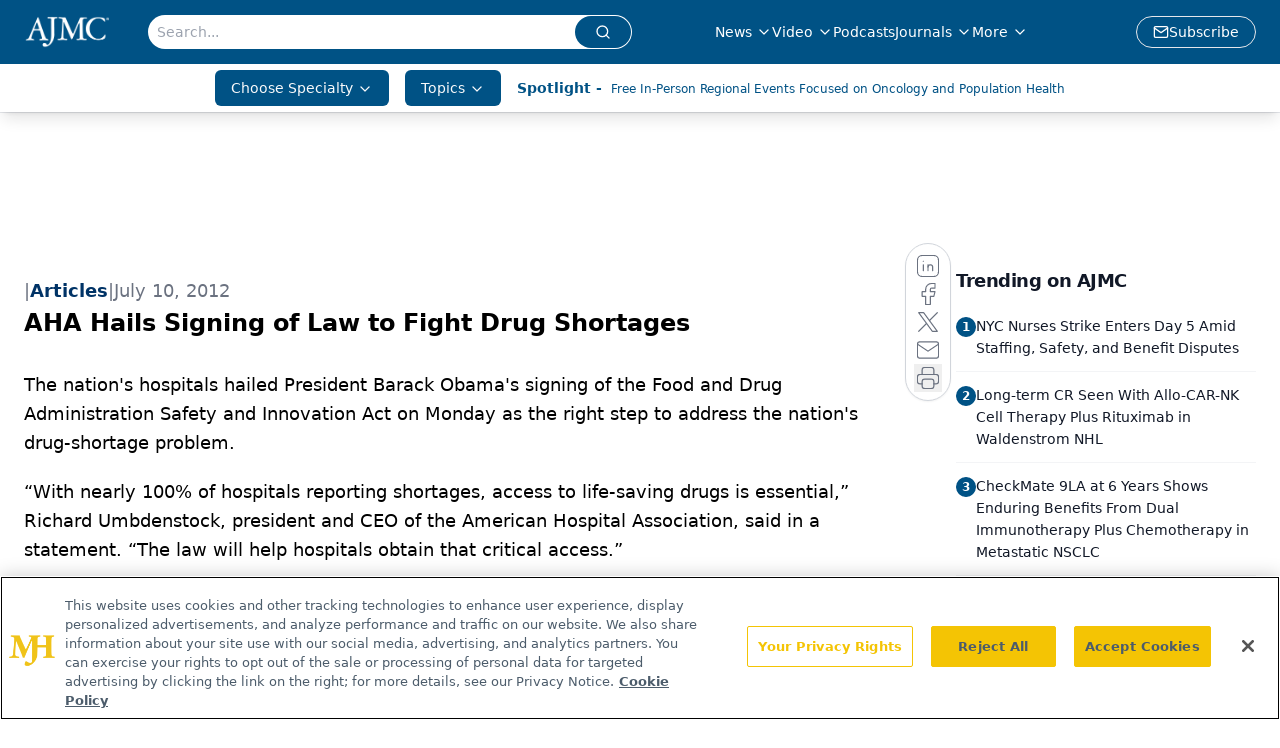

--- FILE ---
content_type: text/html; charset=utf-8
request_url: https://www.ajmc.com/view/aha-hails-signing-of-law-to-fight-drug-shortages-
body_size: 48498
content:
<!DOCTYPE html><html lang="en"> <head><link rel="prefetch" href="/logo.webp"><link rel="preconnect" href="https://www.googletagmanager.com"><link rel="preconnect" href="https://cdn.segment.com"><link rel="preconnect" href="https://www.lightboxcdn.com"><link rel="preconnect" href="https://cdn.cookielaw.org"><link rel="preconnect" href="https://pub.doubleverify.com"><link rel="preconnect" href="https://www.googletagservices.com"><link rel="dns-prefetch" href="https://cdn.jsdelivr.net"><link rel="preconnect" href="https://res.lassomarketing.io"><link rel="icon" href="/favicon.svg" type="image/svg+xml"><link rel="icon" href="/favicon.ico" sizes="any"><link rel="apple-touch-icon" href="/apple-touch-icon.png"><meta charset="UTF-8"><meta name="viewport" content="width=device-width, initial-scale=1.0"><title>AHA Hails Signing of Law to Fight Drug Shortages  | AJMC</title><link rel="canonical" href="https://www.ajmc.com/view/aha-hails-signing-of-law-to-fight-drug-shortages-"><meta name="description" content="The American Journal of Managed Care provides insights into the latest news and research in managed care across multimedia platforms."><meta name="robots" content="index, follow"><meta property="og:title" content="AHA Hails Signing of Law to Fight Drug Shortages  | AJMC"><meta property="og:type" content="website"><meta property="og:image" content="https://www.ajmc.com/logo.webp"><meta property="og:url" content="https://www.ajmc.com/view/aha-hails-signing-of-law-to-fight-drug-shortages-"><meta property="og:image:url" content="https://www.ajmc.com/logo.webp"><meta property="og:image:width" content="1200"><meta property="og:image:height" content="630"><meta property="og:image:alt" content="AHA Hails Signing of Law to Fight Drug Shortages  | AJMC"><meta property="article:published_time" content="2026-01-18T11:18:45.241Z"><meta property="article:modified_time" content="2026-01-18T11:18:45.241Z"><meta property="article:tag" content="drugs"><meta property="article:tag" content="medication shortages"><meta property="article:tag" content="drug shortages"><meta property="article:tag" content="managed care"><meta property="article:tag" content="aha"><meta property="article:tag" content="fda"><meta property="article:tag" content="safety and innovation act"><meta property="article:tag" content="hospitals"><meta property="article:tag" content="obama"><meta name="twitter:site" content="@AJMC_Journal"><meta name="twitter:title" content="AHA Hails Signing of Law to Fight Drug Shortages  | AJMC"><meta name="twitter:image" content="https://www.ajmc.com/logo.webp"><meta name="twitter:image:alt" content="AHA Hails Signing of Law to Fight Drug Shortages  | AJMC"><meta name="twitter:description" content="The American Journal of Managed Care provides insights into the latest news and research in managed care across multimedia platforms."><link rel="icon" href="/favicon.ico"><meta name="twitter:image" content="https://www.ajmc.com/logo.webp"><meta name="twitter:title" content="AHA Hails Signing of Law to Fight Drug Shortages  | AJMC"><meta name="twitter:description" content="The American Journal of Managed Care provides insights into the latest news and research in managed care across multimedia platforms."><script type="application/ld+json">{"@context":"https://schema.org","@type":"NewsArticle","headline":"AHA Hails Signing of Law to Fight Drug Shortages ","datePublished":"2012-07-10T11:26:11.000Z","dateModified":"2020-08-06T00:22:08.000Z","inLanguage":"en-US","image":{"@type":"ImageObject","url":"https://www.ajmc.com/logo.webp","caption":"AHA Hails Signing of Law to Fight Drug Shortages ","alternateName":"AHA Hails Signing of Law to Fight Drug Shortages "},"thumbnail":{"@type":"ImageObject","url":"https://www.ajmc.com/logo.webp","caption":"AHA Hails Signing of Law to Fight Drug Shortages ","alternateName":"AHA Hails Signing of Law to Fight Drug Shortages "},"publisher":{"@type":"Organization","name":"AJMC","logo":{"@type":"ImageObject","url":"https://www.ajmc.com/logo.webp"}},"keywords":"drugs, medication shortages, drug shortages, managed care, aha, fda, safety and innovation act, hospitals, obama","articleBody":"The nation&apos;s hospitals hailed President Barack Obama&apos;s signing of the Food and Drug Administration Safety and Innovation Act on Monday as the right step to address the nation&apos;s drug-shortage problem.\n\n“With nearly 100% of hospitals reporting shortages, access to life-saving drugs is essential,” Richard Umbdenstock, president and CEO of the American Hospital Association, said in a statement. “The law will help hospitals obtain that critical access.”\n\n\t\n\tRead the full story: http://tinyurl.com/6rk9lyd\n\t\n\tSource: ModernHealthcare.com\nIt will do that, Umbdenstock continued, by improving communications between pharmaceutical manufacturers and the public; by giving the FDA authority to quicken approvals; and by permitting providers to take the necessary action to conserve their drug inventories."}</script><script type="application/ld+json">{"@context":"https://schema.org","@type":"Organization","contactPoint":{"@type":"ContactPoint","availableLanguage":["English"]},"name":"AJMC - Managed Care News, Research, and Expert Insights","alternateName":"The American Journal of Managed Care","description":"The American Journal of Managed Care provides insights into the latest news and research in managed care across multimedia platforms.","email":"info@ajmc.com","telephone":"609-716-7777","sameAs":["https://www.facebook.com/TheAmericanJournalOfManagedCare","https://twitter.com/AJMC_Journal","https://www.linkedin.com/company/american-journal-of-managed-care/","https://www.instagram.com/ajmcjournal/","/rss.xml"],"address":{"@type":"PostalAddress","streetAddress":"259 Prospect Plains Rd, Bldg H","addressLocality":"Monroe","addressRegion":"New Jersey","postalCode":"08831","addressCountry":"United States of America"},"foundingDate":"1988-12-12","founder":{"@type":"Person","name":"MJH Life Sciences"},"employees":[{"@type":"Person","name":"Laura Joszt"},{"@type":"Person","name":"Rose McNulty"},{"@type":"Person","name":"Christina Mattina"}]}</script><script async src="https://cdn.jsdelivr.net/npm/@segment/analytics-consent-wrapper-onetrust@latest/dist/umd/analytics-onetrust.umd.js"></script>
 <script>
  window.dataLayer = window.dataLayer || [];
  function gtag(){dataLayer.push(arguments);}
  gtag('set' , 'developer_id.dYWJhMj', true);
  gtag('consent', 'default', {
      ad_storage: 'denied',
      analytics_storage: 'denied',
      functionality_storage: 'denied',
      personalization_storage: 'denied',
      security_storage: 'granted',
      ad_user_data: 'denied',
      ad_personalization: 'denied',
      region: [
        'AT',
        'BE',
        'BG',
        'HR',
        'CY',
        'CZ',
        'DK',
        'EE',
        'FI',
        'FR',
        'DE',
        'EL',
        'HU',
        'IE',
        'IT',
        'LV',
        'LT',
        'LU',
        'MT',
        'NL',
        'PL',
        'PT',
        'RO',
        'SK',
        'SI',
        'ES',
        'SE',
        'GB',
        'US-CA',
      ],
    });
    gtag('consent', 'default', {
      ad_storage: 'granted',
      analytics_storage: 'granted',
      functionality_storage: 'granted',
      personalization_storage: 'granted',
      security_storage: 'granted',
      ad_user_data: 'granted',
      ad_personalization: 'granted',
    });
    </script>
    <script src="https://cdn.cookielaw.org/scripttemplates/otSDKStub.js" type="text/javascript" charset="UTF-8" data-domain-script="0196a02f-09bc-7902-9e3d-fcb48a5fc135"></script>
    <script type="text/javascript">function OptanonWrapper() {}</script>
    <script async type="text/plain" class="optanon-category-C0001" src="https://www.lightboxcdn.com/static/lightbox_mjh.js"></script>
  <script async type="text/plain" class="optanon-category-C0004" src="https://res.lassomarketing.io/scripts/lasso-imp-id-min.js"></script> 
   <script async type="text/javascript">
      !function(){var analytics=window.analytics=window.analytics||[];if(!analytics.initialize)if(analytics.invoked)window.console&&console.error&&console.error("Segment snippet included twice.");else{analytics.invoked=!0;analytics.methods=["trackSubmit","trackClick","trackLink","trackForm","pageview","identify","reset","group","track","ready","alias","debug","page","once","off","on","addSourceMiddleware","addIntegrationMiddleware","setAnonymousId","addDestinationMiddleware"];analytics.factory=function(e){return function(){var t=Array.prototype.slice.call(arguments);t.unshift(e);analytics.push(t);return analytics}};for(var e=0;e<analytics.methods.length;e++){var key=analytics.methods[e];analytics[key]=analytics.factory(key)}analytics.load=function(key,e){var t=document.createElement("script");t.type="text/javascript";t.async=!0;t.src="https://cdn.segment.com/analytics.js/v1/" + key + "/analytics.min.js";var n=document.getElementsByTagName("script")[0];n.parentNode.insertBefore(t,n);analytics._loadOptions=e};analytics.SNIPPET_VERSION="4.13.1";
      //check lasso , if lassoImpID doesnt exist try again in 1.25 seconds
      function checkLasso() {
        if (typeof lassoImpID !== 'undefined') {
          window.LassoImpressionID = lassoImpID();
          withOneTrust(analytics).load('BBbKMoOjmhsxPnbd2nO6osz3zq67DzuN');
          analytics.page({
            'LassoImpressionID': window.LassoImpressionID
          });
        } else {
          setTimeout(checkLasso, 1000);
        }
      }
          checkLasso();
            }}();
    </script><script class="optanon-category-C0001" type="text/plain" async src="https://one.ajmc.com/tagmanager/scripts/one.js"></script><script async type="text/javascript" src="https://one.ajmc.com/tagmanager/scripts/one.js"></script><script type="text/javascript" src="https://www.googletagservices.com/tag/js/gpt.js"></script><script async src="https://pub.doubleverify.com/dvtag/20083417/DV1815449/pub.js"></script><script type="text/javascript">
            window.onDvtagReady = function (callback, timeout = 750) { 
            window.dvtag = window.dvtag || {} 
            dvtag.cmd = dvtag.cmd || [] 
            const opt = { callback, timeout, timestamp: new Date().getTime() } 
            dvtag.cmd.push(function () { dvtag.queueAdRequest(opt) }) 
            setTimeout(function () { 
            const cb = opt.callback 
            opt.callback = null 
            if (cb) cb() 
            }, timeout) 
            } 
     </script><script>(function(){const gtmID = "NK5KQXS";

        (function (w, d, s, l, i) {
          w[l] = w[l] || [];
          w[l].push({ 'gtm.start': new Date().getTime(), event: 'gtm.js' });
          var f = d.getElementsByTagName(s)[0],
            j = d.createElement(s),
            dl = l != 'dataLayer' ? '&l=' + l : '';
          j.async = true;
          j.src = 'https://www.googletagmanager.com/gtm.js?id=' + i + dl;
          f.parentNode.insertBefore(j, f);
        })(window, document, 'script', 'dataLayer', 'GTM-' + gtmID);
      })();</script><!-- <ClientRouter  /> --><link rel="stylesheet" href="/_astro/_slug_.BV88lrtK.css">
<style>:root{--primary-color: 203, 100%, 26%;--primary-color-dark: 203, 100%, 16%;--secondary-color: 210, 2%, 65%;--header-primary-color: 203, 100%, 26%;--header-primary-foreground: 0 0% 100%;--header-secondary-color: 0 0% 100%;--header-secondary-foreground: 203, 100%, 26%;--header-specialty-color: 203, 100%, 26%;--header-specialty-foreground: 210, 20%, 98%;--header-link-color: 0 0% 100%;--header-link-foreground: 0 0% 0%;--footer-primary-color: 203, 100%, 26%;--footer-primary-foreground: 0 0% 100%;--footer-secondary-color: 208, 100%, 20%;--footer-secondary-foreground: 0 0% 0%;--accent-color: 210, 2%, 65%;--warning-color: 6 80% 57%;--success-color: 126 43% 50%;--border-color: 220 13% 91%;--background-color: 0 0% 100%;--text-default-color: 215 27.9% 16.9%;--text-light-color: 220 8.9% 46.1%;--text-dark-color: 0 0% 0%;--link-color: 202, 90%, 27%;--link-hover-color: 208, 100%, 20%}
._blockContent_tqjon_1 p{margin-bottom:.75rem;line-height:1.7;font-size:.875rem;overflow-wrap:break-word}._blockContent_tqjon_1 li{font-size:.875rem;line-height:1.7}._blockContent_tqjon_1 a{color:#00f;text-decoration:underline}._blockContent_tqjon_1 .brightcove-fluid{position:relative;padding-bottom:56.25%;height:0;width:100%;margin-bottom:1rem}._blockContent_tqjon_1 .youtube-fluid iframe{height:500px}._blockContent_tqjon_1 .brightcove-fluid .video-js{height:100%;width:100%;position:absolute;inset:0}._blockContent_tqjon_1 blockquote{margin:0 10% 1rem;font-style:italic;text-align:center;font-size:x-large;padding:3rem 0;position:relative;background-image:url("data:image/svg+xml;utf8,<svg xmlns='http://www.w3.org/2000/svg' xmlns:xlink='http://www.w3.org/1999/xlink' viewBox='0 0 400 300'><polygon opacity='0.15' fill='currentColor' points='184,40 108,150 166,150 166,300 0,300 16,139 103,40'/><polygon opacity='0.15' fill='currentColor' points='216,260 292,150 234,150 234,0 400,0 384,161 297,260'/></svg>");background-repeat:no-repeat;background-position:top left;background-size:50px 50px}@media (max-width: 766px){._blockContent_tqjon_1 h6{overflow-wrap:break-word}._blockContent_tqjon_1 .multi-media-container div{flex-wrap:wrap}._blockContent_tqjon_1 .multi-media-container div .mobile-styling{width:100%}._blockContent_tqjon_1 .youtube-fluid iframe{height:360px}}@media (min-width: 768px){._blockContent_tqjon_1 .multi-media-image-container .multi-media-image[images-count="4"]{height:100px}._blockContent_tqjon_1 .multi-media-image-container .multi-media-image[images-count="3"]{height:130px}._blockContent_tqjon_1 .multi-media-image-container .multi-media-image[images-count="2"]{height:200px}}@media (min-width: 992px){._blockContent_tqjon_1 .multi-media-image-container .multi-media-image[images-count="4"]{height:150px}._blockContent_tqjon_1 .multi-media-image-container .multi-media-image[images-count="3"]{height:200px}._blockContent_tqjon_1 .multi-media-image-container .multi-media-image[images-count="2"]{height:300px}}
</style>
<link rel="stylesheet" href="/_astro/index.BLTkkU-H.css">
<link rel="stylesheet" href="/_astro/index.D6jDBXML.css"><script type="module" src="/_astro/page.V2R8AmkL.js"></script></head> <body> <style>astro-island,astro-slot,astro-static-slot{display:contents}</style><script>(()=>{var e=async t=>{await(await t())()};(self.Astro||(self.Astro={})).load=e;window.dispatchEvent(new Event("astro:load"));})();</script><script>(()=>{var A=Object.defineProperty;var g=(i,o,a)=>o in i?A(i,o,{enumerable:!0,configurable:!0,writable:!0,value:a}):i[o]=a;var d=(i,o,a)=>g(i,typeof o!="symbol"?o+"":o,a);{let i={0:t=>m(t),1:t=>a(t),2:t=>new RegExp(t),3:t=>new Date(t),4:t=>new Map(a(t)),5:t=>new Set(a(t)),6:t=>BigInt(t),7:t=>new URL(t),8:t=>new Uint8Array(t),9:t=>new Uint16Array(t),10:t=>new Uint32Array(t),11:t=>1/0*t},o=t=>{let[l,e]=t;return l in i?i[l](e):void 0},a=t=>t.map(o),m=t=>typeof t!="object"||t===null?t:Object.fromEntries(Object.entries(t).map(([l,e])=>[l,o(e)]));class y extends HTMLElement{constructor(){super(...arguments);d(this,"Component");d(this,"hydrator");d(this,"hydrate",async()=>{var b;if(!this.hydrator||!this.isConnected)return;let e=(b=this.parentElement)==null?void 0:b.closest("astro-island[ssr]");if(e){e.addEventListener("astro:hydrate",this.hydrate,{once:!0});return}let c=this.querySelectorAll("astro-slot"),n={},h=this.querySelectorAll("template[data-astro-template]");for(let r of h){let s=r.closest(this.tagName);s!=null&&s.isSameNode(this)&&(n[r.getAttribute("data-astro-template")||"default"]=r.innerHTML,r.remove())}for(let r of c){let s=r.closest(this.tagName);s!=null&&s.isSameNode(this)&&(n[r.getAttribute("name")||"default"]=r.innerHTML)}let p;try{p=this.hasAttribute("props")?m(JSON.parse(this.getAttribute("props"))):{}}catch(r){let s=this.getAttribute("component-url")||"<unknown>",v=this.getAttribute("component-export");throw v&&(s+=` (export ${v})`),console.error(`[hydrate] Error parsing props for component ${s}`,this.getAttribute("props"),r),r}let u;await this.hydrator(this)(this.Component,p,n,{client:this.getAttribute("client")}),this.removeAttribute("ssr"),this.dispatchEvent(new CustomEvent("astro:hydrate"))});d(this,"unmount",()=>{this.isConnected||this.dispatchEvent(new CustomEvent("astro:unmount"))})}disconnectedCallback(){document.removeEventListener("astro:after-swap",this.unmount),document.addEventListener("astro:after-swap",this.unmount,{once:!0})}connectedCallback(){if(!this.hasAttribute("await-children")||document.readyState==="interactive"||document.readyState==="complete")this.childrenConnectedCallback();else{let e=()=>{document.removeEventListener("DOMContentLoaded",e),c.disconnect(),this.childrenConnectedCallback()},c=new MutationObserver(()=>{var n;((n=this.lastChild)==null?void 0:n.nodeType)===Node.COMMENT_NODE&&this.lastChild.nodeValue==="astro:end"&&(this.lastChild.remove(),e())});c.observe(this,{childList:!0}),document.addEventListener("DOMContentLoaded",e)}}async childrenConnectedCallback(){let e=this.getAttribute("before-hydration-url");e&&await import(e),this.start()}async start(){let e=JSON.parse(this.getAttribute("opts")),c=this.getAttribute("client");if(Astro[c]===void 0){window.addEventListener(`astro:${c}`,()=>this.start(),{once:!0});return}try{await Astro[c](async()=>{let n=this.getAttribute("renderer-url"),[h,{default:p}]=await Promise.all([import(this.getAttribute("component-url")),n?import(n):()=>()=>{}]),u=this.getAttribute("component-export")||"default";if(!u.includes("."))this.Component=h[u];else{this.Component=h;for(let f of u.split("."))this.Component=this.Component[f]}return this.hydrator=p,this.hydrate},e,this)}catch(n){console.error(`[astro-island] Error hydrating ${this.getAttribute("component-url")}`,n)}}attributeChangedCallback(){this.hydrate()}}d(y,"observedAttributes",["props"]),customElements.get("astro-island")||customElements.define("astro-island",y)}})();</script><astro-island uid="vjBjA" prefix="r7" component-url="/_astro/atoms.Ch89ewdX.js" component-export="SanityClient" renderer-url="/_astro/client.4AZqD4Tw.js" props="{&quot;config&quot;:[0,{&quot;dataset&quot;:[0,&quot;ajmc&quot;],&quot;projectId&quot;:[0,&quot;0vv8moc6&quot;],&quot;useCdn&quot;:[0,true],&quot;token&quot;:[0,&quot;skIjFEmlzBmyZpjK8Zc1FQwpwi0Bv3wVI0WhSPJfe5wEiXkmkb3Rq7h5T1WLyvXaJAhM7sOBa2vXBRGxShTPYsvCpTSYuIFBEZnhapLqKMkXyRyxCYjZQYbPv4Zbdn7UMjfKcTbCwat1s1GKaDhqbiwIffPYLGtrK4hT6V3Xq32NfzOzScjn&quot;]}]}" ssr client="load" opts="{&quot;name&quot;:&quot;SanityClient&quot;,&quot;value&quot;:true}"></astro-island>  <!-- <VisualEditing enabled={visualEditingEnabled} zIndex={1000} /> --> <script>(()=>{var e=async t=>{await(await t())()};(self.Astro||(self.Astro={})).only=e;window.dispatchEvent(new Event("astro:only"));})();</script><astro-island uid="Z4Y9QC" component-url="/_astro/index.DEYfktvK.js" component-export="default" renderer-url="/_astro/client.4AZqD4Tw.js" props="{&quot;settings&quot;:[0,{&quot;siteConfig&quot;:[0,{&quot;sanityClientConfig&quot;:[0,{&quot;dataset&quot;:[0,&quot;ajmc&quot;],&quot;projectId&quot;:[0,&quot;0vv8moc6&quot;],&quot;useCdn&quot;:[0,true],&quot;token&quot;:[0,&quot;skIjFEmlzBmyZpjK8Zc1FQwpwi0Bv3wVI0WhSPJfe5wEiXkmkb3Rq7h5T1WLyvXaJAhM7sOBa2vXBRGxShTPYsvCpTSYuIFBEZnhapLqKMkXyRyxCYjZQYbPv4Zbdn7UMjfKcTbCwat1s1GKaDhqbiwIffPYLGtrK4hT6V3Xq32NfzOzScjn&quot;]}],&quot;gtmID&quot;:[0,&quot;NK5KQXS&quot;],&quot;onejs&quot;:[0,&quot;https://one.ajmc.com/tagmanager/scripts/one.js&quot;],&quot;title&quot;:[0,&quot;AJMC&quot;],&quot;oneTrustId&quot;:[0,&quot;0196a02f-09bc-7902-9e3d-fcb48a5fc135&quot;],&quot;liveDomain&quot;:[0,&quot;www.ajmc.com&quot;],&quot;logo&quot;:[0,&quot;/logo.webp&quot;],&quot;white_logo&quot;:[0,&quot;/logo.webp&quot;],&quot;footer_logo&quot;:[0,&quot;/footer_logo.png&quot;],&quot;footer_right_image_1&quot;:[0,&quot;/footer_image_1.png&quot;],&quot;footer_right_image_2&quot;:[0,&quot;/footer_image_2.png&quot;],&quot;footer_right_image_1_url&quot;:[0,&quot;https://www.ajmc.com/topic/center-on-health-equity-and-access&quot;],&quot;footer_right_image_2_url&quot;:[0,&quot;www.centerforbiosimilars.com/&quot;],&quot;megaMenuTaxName&quot;:[0,&quot;clinical&quot;],&quot;twitter&quot;:[0,&quot;@AJMC_Journal&quot;],&quot;sharingImageUrl&quot;:[0,&quot;https://www.ajmc.com/logo.webp&quot;],&quot;subFooterLinks&quot;:[1,[[0,{&quot;url&quot;:[0,&quot;/&quot;],&quot;title&quot;:[0,&quot;Home&quot;]}],[0,{&quot;url&quot;:[0,&quot;/about-us&quot;],&quot;title&quot;:[0,&quot;About Us&quot;]}],[0,{&quot;url&quot;:[0,&quot;/news&quot;],&quot;title&quot;:[0,&quot;News&quot;]}],[0,{&quot;url&quot;:[0,&quot;/contact-us&quot;],&quot;title&quot;:[0,&quot;Contact Us&quot;]}]]],&quot;subscribe&quot;:[0,{&quot;href&quot;:[0,&quot;/newsletter&quot;],&quot;text&quot;:[0,&quot;Stay ahead of policy, cost, and value—subscribe to AJMC for expert insights at the intersection of clinical care and health economics.&quot;]}]}],&quot;styleConfig&quot;:[0,{&quot;logoSize&quot;:[0,&quot;medium&quot;],&quot;navigation&quot;:[0,5],&quot;footer&quot;:[0,2],&quot;featureDeck&quot;:[0,1],&quot;featureSlider&quot;:[0,1]}],&quot;adConfig&quot;:[0,{&quot;networkID&quot;:[0,&quot;4688&quot;],&quot;adUnit&quot;:[0,&quot;ajmc.com&quot;]}],&quot;pageConfig&quot;:[0,{&quot;publicationName&quot;:[0,&quot;AJMC&quot;],&quot;publicationUrl&quot;:[0,&quot;publications&quot;],&quot;authorUrl&quot;:[0,&quot;authors&quot;]}],&quot;sanityConfig&quot;:[0,{&quot;taxonomy&quot;:[0,{&quot;news&quot;:[0,&quot;39be7351-bd4c-4e98-82b3-0d675ae4671b&quot;],&quot;conference&quot;:[0,&quot;1862ee25-8e65-4dbe-8fd3-d4c11642b211&quot;],&quot;chea&quot;:[0,&quot;4ee49086-e720-4a65-883e-4efc24de53bb&quot;]}],&quot;docGroup&quot;:[0,{&quot;conference&quot;:[0,&quot;6f7fd681-6891-42d5-a963-e7cfdaba9d24&quot;]}],&quot;contentCategory&quot;:[0,{&quot;webinars&quot;:[0,&quot;794267f6-75ea-4d4a-bead-92a391e1a851&quot;],&quot;articles&quot;:[0,&quot;3f4b3ced-7c9d-4fc4-967f-fe993087cce2&quot;],&quot;podcasts&quot;:[0,&quot;367becaf-13c4-4502-9c8c-939f4f480898&quot;],&quot;videos&quot;:[0,&quot;ee14ccb3-3542-4414-9046-927be1198c76&quot;]}]}],&quot;gateEnabled&quot;:[0,&quot;modal&quot;],&quot;sMaxAge&quot;:[0,300],&quot;staleWhileRevalidate&quot;:[0,329],&quot;allowedDomains&quot;:[1,[[0,&quot;ce.dvm360.com&quot;],[0,&quot;www.pharmacytimes.org&quot;],[0,&quot;www.gotoper.com&quot;]]]}],&quot;targeting&quot;:[0,{&quot;content_placement&quot;:[1,[[0,&quot;news&quot;]]],&quot;document_url&quot;:[1,[[0,&quot;aha-hails-signing-of-law-to-fight-drug-shortages-&quot;]]],&quot;document_group&quot;:[1,[]],&quot;content_group&quot;:[1,[]],&quot;rootDocumentGroup&quot;:[1,[]],&quot;issue_url&quot;:[1,[]],&quot;publication_url&quot;:[1,[]],&quot;tags&quot;:[1,[[0,&quot;drugs&quot;],[0,&quot;medication shortages&quot;],[0,&quot;drug shortages&quot;],[0,&quot;managed care&quot;],[0,&quot;aha&quot;],[0,&quot;fda&quot;],[0,&quot;safety and innovation act&quot;],[0,&quot;hospitals&quot;],[0,&quot;obama&quot;]]],&quot;hostname&quot;:[0,&quot;www.ajmc.com&quot;],&quot;adLayer&quot;:[0,{&quot;adSlotSelection&quot;:[1,[]]}]}],&quot;gateData&quot;:[0,{}]}" ssr client="only" opts="{&quot;name&quot;:&quot;ADWelcome&quot;,&quot;value&quot;:true}"></astro-island> <astro-island uid="Z9Cstw" prefix="r32" component-url="/_astro/ADFloatingFooter.6X0clyHv.js" component-export="default" renderer-url="/_astro/client.4AZqD4Tw.js" props="{&quot;networkID&quot;:[0,&quot;4688&quot;],&quot;adUnit&quot;:[0,&quot;ajmc.com&quot;],&quot;targeting&quot;:[0,{&quot;content_placement&quot;:[1,[[0,&quot;news&quot;]]],&quot;document_url&quot;:[1,[[0,&quot;aha-hails-signing-of-law-to-fight-drug-shortages-&quot;]]],&quot;document_group&quot;:[1,[]],&quot;content_group&quot;:[1,[]],&quot;rootDocumentGroup&quot;:[1,[]],&quot;issue_url&quot;:[1,[]],&quot;publication_url&quot;:[1,[]],&quot;tags&quot;:[1,[[0,&quot;drugs&quot;],[0,&quot;medication shortages&quot;],[0,&quot;drug shortages&quot;],[0,&quot;managed care&quot;],[0,&quot;aha&quot;],[0,&quot;fda&quot;],[0,&quot;safety and innovation act&quot;],[0,&quot;hospitals&quot;],[0,&quot;obama&quot;]]],&quot;hostname&quot;:[0,&quot;www.ajmc.com&quot;],&quot;adLayer&quot;:[0,{&quot;adSlotSelection&quot;:[1,[]]}]}]}" ssr client="load" opts="{&quot;name&quot;:&quot;ADFloatingFooter&quot;,&quot;value&quot;:true}"></astro-island>      <astro-island uid="W6v6g" prefix="r33" component-url="/_astro/ui.DxJ9_68s.js" component-export="N5" renderer-url="/_astro/client.4AZqD4Tw.js" props="{&quot;data&quot;:[0,{&quot;logoImage&quot;:[0,&quot;/logo.webp&quot;],&quot;mainLinks&quot;:[1,[[0,{&quot;_createdAt&quot;:[0,&quot;2020-04-14T13:26:14Z&quot;],&quot;_id&quot;:[0,&quot;e8c503ba-34b9-43d5-8ce1-e8603c4e4b6b&quot;],&quot;_rev&quot;:[0,&quot;Yw6MEKZDMdk6hC2JCRdGN7&quot;],&quot;_type&quot;:[0,&quot;mainNavigation&quot;],&quot;_updatedAt&quot;:[0,&quot;2020-04-14T13:26:21Z&quot;],&quot;is_active&quot;:[0,true],&quot;name&quot;:[0,&quot;News&quot;],&quot;navParent&quot;:[0,null],&quot;sortOrder&quot;:[0,1],&quot;subQuery&quot;:[1,[[0,{&quot;_createdAt&quot;:[0,&quot;2020-04-14T13:30:35Z&quot;],&quot;_id&quot;:[0,&quot;1376963d-32e8-4647-bb5e-59c984e35893&quot;],&quot;_rev&quot;:[0,&quot;sBk7YzjWMuBuhiatU3YIhQ&quot;],&quot;_type&quot;:[0,&quot;mainNavigation&quot;],&quot;_updatedAt&quot;:[0,&quot;2020-04-14T13:30:35Z&quot;],&quot;children&quot;:[1,[]],&quot;is_active&quot;:[0,true],&quot;name&quot;:[0,&quot;All News&quot;],&quot;navParent&quot;:[0,{&quot;_ref&quot;:[0,&quot;e8c503ba-34b9-43d5-8ce1-e8603c4e4b6b&quot;],&quot;_type&quot;:[0,&quot;reference&quot;]}],&quot;url&quot;:[0,&quot;/news&quot;]}],[0,{&quot;_createdAt&quot;:[0,&quot;2020-04-14T13:30:57Z&quot;],&quot;_id&quot;:[0,&quot;2af5da5e-78c2-42c8-90b8-3900f8c89889&quot;],&quot;_rev&quot;:[0,&quot;QxOJBWa4XErmibN6Cb5OcA&quot;],&quot;_type&quot;:[0,&quot;mainNavigation&quot;],&quot;_updatedAt&quot;:[0,&quot;2020-04-14T13:30:57Z&quot;],&quot;children&quot;:[1,[]],&quot;is_active&quot;:[0,true],&quot;name&quot;:[0,&quot;Press Releases&quot;],&quot;navParent&quot;:[0,{&quot;_ref&quot;:[0,&quot;e8c503ba-34b9-43d5-8ce1-e8603c4e4b6b&quot;],&quot;_type&quot;:[0,&quot;reference&quot;]}],&quot;url&quot;:[0,&quot;/press-release&quot;]}],[0,{&quot;_createdAt&quot;:[0,&quot;2021-07-29T12:15:49Z&quot;],&quot;_id&quot;:[0,&quot;854a1ad1-9831-4387-bda9-ffb93a074ace&quot;],&quot;_rev&quot;:[0,&quot;jvOgZ3KZdbRHfWlt9ePmOA&quot;],&quot;_type&quot;:[0,&quot;mainNavigation&quot;],&quot;_updatedAt&quot;:[0,&quot;2022-01-07T20:44:44Z&quot;],&quot;children&quot;:[1,[]],&quot;is_active&quot;:[0,true],&quot;name&quot;:[0,&quot;Product Approvals and Launches&quot;],&quot;navParent&quot;:[0,{&quot;_ref&quot;:[0,&quot;e8c503ba-34b9-43d5-8ce1-e8603c4e4b6b&quot;],&quot;_type&quot;:[0,&quot;reference&quot;]}],&quot;url&quot;:[0,&quot;/approvals-launches&quot;]}]]]}],[0,{&quot;_createdAt&quot;:[0,&quot;2020-04-14T13:26:30Z&quot;],&quot;_id&quot;:[0,&quot;821e259a-db55-4862-985a-5cd089bbf894&quot;],&quot;_rev&quot;:[0,&quot;rcwwj6TiN2Q0ymhqDzIFjO&quot;],&quot;_type&quot;:[0,&quot;mainNavigation&quot;],&quot;_updatedAt&quot;:[0,&quot;2024-05-24T16:36:15Z&quot;],&quot;is_active&quot;:[0,true],&quot;name&quot;:[0,&quot;Video&quot;],&quot;navParent&quot;:[0,null],&quot;sortOrder&quot;:[0,2],&quot;subQuery&quot;:[1,[[0,{&quot;_createdAt&quot;:[0,&quot;2024-05-24T16:37:06Z&quot;],&quot;_id&quot;:[0,&quot;f51d85fa-cabc-4c7d-85d0-11301088b7f6&quot;],&quot;_rev&quot;:[0,&quot;rcwwj6TiN2Q0ymhqDzJ8ty&quot;],&quot;_type&quot;:[0,&quot;mainNavigation&quot;],&quot;_updatedAt&quot;:[0,&quot;2024-05-24T16:52:54Z&quot;],&quot;children&quot;:[1,[]],&quot;is_active&quot;:[0,true],&quot;name&quot;:[0,&quot;All Video Types&quot;],&quot;navParent&quot;:[0,{&quot;_ref&quot;:[0,&quot;821e259a-db55-4862-985a-5cd089bbf894&quot;],&quot;_type&quot;:[0,&quot;reference&quot;]}],&quot;sortOrder&quot;:[0,1],&quot;url&quot;:[0,&quot;/video-hub&quot;]}],[0,{&quot;_createdAt&quot;:[0,&quot;2024-05-24T16:38:14Z&quot;],&quot;_id&quot;:[0,&quot;a99a3683-5173-46b3-94b0-21b7d6b06a24&quot;],&quot;_rev&quot;:[0,&quot;LJrwYxwtzLC9JsOYMk8TBr&quot;],&quot;_type&quot;:[0,&quot;mainNavigation&quot;],&quot;_updatedAt&quot;:[0,&quot;2024-05-28T19:38:54Z&quot;],&quot;children&quot;:[1,[]],&quot;is_active&quot;:[0,true],&quot;name&quot;:[0,&quot;AJMC TV&quot;],&quot;navParent&quot;:[0,{&quot;_ref&quot;:[0,&quot;821e259a-db55-4862-985a-5cd089bbf894&quot;],&quot;_type&quot;:[0,&quot;reference&quot;]}],&quot;url&quot;:[0,&quot;/interviews&quot;]}],[0,{&quot;_createdAt&quot;:[0,&quot;2025-02-14T19:40:54Z&quot;],&quot;_id&quot;:[0,&quot;9affe463-8f89-4d72-b806-62281069ebba&quot;],&quot;_rev&quot;:[0,&quot;4IWvQAHLC63503PAHcJfUU&quot;],&quot;_type&quot;:[0,&quot;mainNavigation&quot;],&quot;_updatedAt&quot;:[0,&quot;2025-02-14T19:41:11Z&quot;],&quot;children&quot;:[1,[]],&quot;is_active&quot;:[0,true],&quot;name&quot;:[0,&quot;Guidelines&quot;],&quot;navParent&quot;:[0,{&quot;_ref&quot;:[0,&quot;821e259a-db55-4862-985a-5cd089bbf894&quot;],&quot;_type&quot;:[0,&quot;reference&quot;]}],&quot;url&quot;:[0,&quot;/guidelines&quot;]}],[0,{&quot;_createdAt&quot;:[0,&quot;2020-04-14T13:43:45Z&quot;],&quot;_id&quot;:[0,&quot;b03ccbf6-6387-48de-8edc-4f1f23debe40&quot;],&quot;_rev&quot;:[0,&quot;Yw6MEKZDMdk6hC2JCRda8Z&quot;],&quot;_type&quot;:[0,&quot;mainNavigation&quot;],&quot;_updatedAt&quot;:[0,&quot;2020-04-14T13:43:45Z&quot;],&quot;children&quot;:[1,[]],&quot;is_active&quot;:[0,true],&quot;name&quot;:[0,&quot;Insights&quot;],&quot;navParent&quot;:[0,{&quot;_ref&quot;:[0,&quot;821e259a-db55-4862-985a-5cd089bbf894&quot;],&quot;_type&quot;:[0,&quot;reference&quot;]}],&quot;url&quot;:[0,&quot;/insights&quot;]}],[0,{&quot;_createdAt&quot;:[0,&quot;2020-04-14T13:44:19Z&quot;],&quot;_id&quot;:[0,&quot;f3d69d10-636b-4927-8ff4-4f54fabc940a&quot;],&quot;_rev&quot;:[0,&quot;k6N5FycA5UhVnvpzSEa3Rp&quot;],&quot;_type&quot;:[0,&quot;mainNavigation&quot;],&quot;_updatedAt&quot;:[0,&quot;2020-04-14T13:44:19Z&quot;],&quot;children&quot;:[1,[]],&quot;is_active&quot;:[0,true],&quot;name&quot;:[0,&quot;OnLocation&quot;],&quot;navParent&quot;:[0,{&quot;_ref&quot;:[0,&quot;821e259a-db55-4862-985a-5cd089bbf894&quot;],&quot;_type&quot;:[0,&quot;reference&quot;]}],&quot;url&quot;:[0,&quot;/onlocation&quot;]}],[0,{&quot;_createdAt&quot;:[0,&quot;2022-10-05T15:29:11Z&quot;],&quot;_id&quot;:[0,&quot;d4e3d69c-8a07-4191-af89-27d7e838af08&quot;],&quot;_rev&quot;:[0,&quot;37PW14Mg02p9z7FTF1SGE9&quot;],&quot;_type&quot;:[0,&quot;mainNavigation&quot;],&quot;_updatedAt&quot;:[0,&quot;2022-10-05T15:29:11Z&quot;],&quot;children&quot;:[1,[]],&quot;is_active&quot;:[0,true],&quot;name&quot;:[0,&quot;Payer Perspectives&quot;],&quot;navParent&quot;:[0,{&quot;_ref&quot;:[0,&quot;821e259a-db55-4862-985a-5cd089bbf894&quot;],&quot;_type&quot;:[0,&quot;reference&quot;]}],&quot;url&quot;:[0,&quot;/payer-perspectives&quot;]}],[0,{&quot;_createdAt&quot;:[0,&quot;2020-04-14T13:44:43Z&quot;],&quot;_id&quot;:[0,&quot;8f602f1e-1840-4c32-8cdb-9a26d6c0e873&quot;],&quot;_rev&quot;:[0,&quot;VdTcsTJkAuZveXGf2i9Pes&quot;],&quot;_type&quot;:[0,&quot;mainNavigation&quot;],&quot;_updatedAt&quot;:[0,&quot;2020-04-14T13:44:43Z&quot;],&quot;children&quot;:[1,[]],&quot;is_active&quot;:[0,true],&quot;name&quot;:[0,&quot;Peer Exchange&quot;],&quot;navParent&quot;:[0,{&quot;_ref&quot;:[0,&quot;821e259a-db55-4862-985a-5cd089bbf894&quot;],&quot;_type&quot;:[0,&quot;reference&quot;]}],&quot;url&quot;:[0,&quot;/peer-exchange&quot;]}],[0,{&quot;_createdAt&quot;:[0,&quot;2024-05-24T18:27:43Z&quot;],&quot;_id&quot;:[0,&quot;0f532685-cd4c-4350-89cd-b8a388e6495b&quot;],&quot;_rev&quot;:[0,&quot;Jz2W7keLhiw1UYkGHgA51N&quot;],&quot;_type&quot;:[0,&quot;mainNavigation&quot;],&quot;_updatedAt&quot;:[0,&quot;2024-05-24T18:27:43Z&quot;],&quot;children&quot;:[1,[]],&quot;is_active&quot;:[0,true],&quot;name&quot;:[0,&quot;Post Conference Perspectives&quot;],&quot;navParent&quot;:[0,{&quot;_ref&quot;:[0,&quot;821e259a-db55-4862-985a-5cd089bbf894&quot;],&quot;_type&quot;:[0,&quot;reference&quot;]}],&quot;url&quot;:[0,&quot;/post-conference-perspectives&quot;]}],[0,{&quot;_createdAt&quot;:[0,&quot;2020-12-01T22:43:10Z&quot;],&quot;_id&quot;:[0,&quot;bbc55ff8-1532-475e-9f51-f9d5eb39e369&quot;],&quot;_rev&quot;:[0,&quot;y3lsbm3yQTliOnC9CU5TiR&quot;],&quot;_type&quot;:[0,&quot;mainNavigation&quot;],&quot;_updatedAt&quot;:[0,&quot;2020-12-01T22:43:26Z&quot;],&quot;children&quot;:[1,[]],&quot;is_active&quot;:[0,true],&quot;name&quot;:[0,&quot;Stakeholder Summit&quot;],&quot;navParent&quot;:[0,{&quot;_ref&quot;:[0,&quot;821e259a-db55-4862-985a-5cd089bbf894&quot;],&quot;_type&quot;:[0,&quot;reference&quot;]}],&quot;url&quot;:[0,&quot;/stakeholder-summit&quot;]}]]]}],[0,{&quot;_createdAt&quot;:[0,&quot;2024-05-24T16:40:58Z&quot;],&quot;_id&quot;:[0,&quot;4939ee15-ae6f-4aba-8481-9ee27ce729d3&quot;],&quot;_rev&quot;:[0,&quot;rcwwj6TiN2Q0ymhqDzIUb7&quot;],&quot;_type&quot;:[0,&quot;mainNavigation&quot;],&quot;_updatedAt&quot;:[0,&quot;2024-05-24T16:41:18Z&quot;],&quot;is_active&quot;:[0,true],&quot;name&quot;:[0,&quot;Podcasts&quot;],&quot;navParent&quot;:[0,null],&quot;sortOrder&quot;:[0,3],&quot;subQuery&quot;:[1,[]],&quot;url&quot;:[0,&quot;/podcasts&quot;]}],[0,{&quot;_createdAt&quot;:[0,&quot;2020-04-14T13:27:20Z&quot;],&quot;_id&quot;:[0,&quot;94f13109-c3cc-47b5-bf49-96ed727c8150&quot;],&quot;_rev&quot;:[0,&quot;0eQsaetNukcmeGBIwaLRn2&quot;],&quot;_system&quot;:[0,{&quot;base&quot;:[0,{&quot;id&quot;:[0,&quot;94f13109-c3cc-47b5-bf49-96ed727c8150&quot;],&quot;rev&quot;:[0,&quot;uJbbwQWkLESsncBrcLL0hr&quot;]}]}],&quot;_type&quot;:[0,&quot;mainNavigation&quot;],&quot;_updatedAt&quot;:[0,&quot;2025-09-08T18:54:25Z&quot;],&quot;is_active&quot;:[0,true],&quot;name&quot;:[0,&quot;Journals&quot;],&quot;navParent&quot;:[0,null],&quot;sortOrder&quot;:[0,4],&quot;subQuery&quot;:[1,[[0,{&quot;_createdAt&quot;:[0,&quot;2020-05-04T21:06:00Z&quot;],&quot;_id&quot;:[0,&quot;48193abd-ecf4-4c90-b0ae-984ca2be88c9&quot;],&quot;_rev&quot;:[0,&quot;rcwwj6TiN2Q0ymhqDzIVyQ&quot;],&quot;_type&quot;:[0,&quot;mainNavigation&quot;],&quot;_updatedAt&quot;:[0,&quot;2024-05-24T16:42:23Z&quot;],&quot;children&quot;:[1,[]],&quot;is_active&quot;:[0,true],&quot;name&quot;:[0,&quot;All Journals&quot;],&quot;navParent&quot;:[0,{&quot;_ref&quot;:[0,&quot;94f13109-c3cc-47b5-bf49-96ed727c8150&quot;],&quot;_type&quot;:[0,&quot;reference&quot;]}],&quot;sortOrder&quot;:[0,1],&quot;url&quot;:[0,&quot;/publications&quot;]}],[0,{&quot;_createdAt&quot;:[0,&quot;2020-04-14T13:55:29Z&quot;],&quot;_id&quot;:[0,&quot;08081ddf-ffd8-4b17-a2ff-dfe6a0ac64a3&quot;],&quot;_rev&quot;:[0,&quot;rcwwj6TiN2Q0ymhqDzIWug&quot;],&quot;_type&quot;:[0,&quot;mainNavigation&quot;],&quot;_updatedAt&quot;:[0,&quot;2024-05-24T16:42:39Z&quot;],&quot;children&quot;:[1,[]],&quot;is_active&quot;:[0,true],&quot;name&quot;:[0,&quot;The American Journal of Managed Care&quot;],&quot;navParent&quot;:[0,{&quot;_ref&quot;:[0,&quot;94f13109-c3cc-47b5-bf49-96ed727c8150&quot;],&quot;_type&quot;:[0,&quot;reference&quot;]}],&quot;sortOrder&quot;:[0,2],&quot;url&quot;:[0,&quot;/publications/issue&quot;]}],[0,{&quot;_createdAt&quot;:[0,&quot;2020-04-14T13:56:01Z&quot;],&quot;_id&quot;:[0,&quot;47782239-2714-4bd1-99e6-750443bd39ea&quot;],&quot;_rev&quot;:[0,&quot;QEFRhr1zZ0pd50yFcTQ28U&quot;],&quot;_system&quot;:[0,{&quot;base&quot;:[0,{&quot;id&quot;:[0,&quot;47782239-2714-4bd1-99e6-750443bd39ea&quot;],&quot;rev&quot;:[0,&quot;4fso9RuTzczLhlxmnMQ1bu&quot;]}]}],&quot;_type&quot;:[0,&quot;mainNavigation&quot;],&quot;_updatedAt&quot;:[0,&quot;2025-09-18T14:51:00Z&quot;],&quot;children&quot;:[1,[]],&quot;is_active&quot;:[0,true],&quot;name&quot;:[0,&quot;Population Health, Equity &amp; Outcomes&quot;],&quot;navParent&quot;:[0,{&quot;_ref&quot;:[0,&quot;94f13109-c3cc-47b5-bf49-96ed727c8150&quot;],&quot;_type&quot;:[0,&quot;reference&quot;]}],&quot;sortOrder&quot;:[0,3],&quot;url&quot;:[0,&quot;/publications/pheo&quot;]}],[0,{&quot;_createdAt&quot;:[0,&quot;2020-04-14T13:56:21Z&quot;],&quot;_id&quot;:[0,&quot;b99cc54f-5801-46e9-bd20-e690623ed12c&quot;],&quot;_rev&quot;:[0,&quot;uJbbwQWkLESsncBrcLL4uf&quot;],&quot;_type&quot;:[0,&quot;mainNavigation&quot;],&quot;_updatedAt&quot;:[0,&quot;2024-05-24T16:43:12Z&quot;],&quot;children&quot;:[1,[]],&quot;is_active&quot;:[0,true],&quot;name&quot;:[0,&quot;Evidence-Based Oncology&quot;],&quot;navParent&quot;:[0,{&quot;_ref&quot;:[0,&quot;94f13109-c3cc-47b5-bf49-96ed727c8150&quot;],&quot;_type&quot;:[0,&quot;reference&quot;]}],&quot;sortOrder&quot;:[0,4],&quot;url&quot;:[0,&quot;/publications/evidence-based-oncology&quot;]}],[0,{&quot;_createdAt&quot;:[0,&quot;2024-05-23T20:59:41Z&quot;],&quot;_id&quot;:[0,&quot;6e7e3485-ef8b-40e3-8320-3c434df6bbb5&quot;],&quot;_rev&quot;:[0,&quot;rcwwj6TiN2Q0ymhqDzIY1L&quot;],&quot;_type&quot;:[0,&quot;mainNavigation&quot;],&quot;_updatedAt&quot;:[0,&quot;2024-05-24T16:43:26Z&quot;],&quot;children&quot;:[1,[]],&quot;is_active&quot;:[0,true],&quot;name&quot;:[0,&quot;About Supplements and Featured Publications&quot;],&quot;navParent&quot;:[0,{&quot;_ref&quot;:[0,&quot;94f13109-c3cc-47b5-bf49-96ed727c8150&quot;],&quot;_type&quot;:[0,&quot;reference&quot;]}],&quot;sortOrder&quot;:[0,5],&quot;url&quot;:[0,&quot;/supplement&quot;]}],[0,{&quot;_createdAt&quot;:[0,&quot;2020-04-14T13:56:51Z&quot;],&quot;_id&quot;:[0,&quot;a2112c87-8e92-4b64-b42d-3117117f67a3&quot;],&quot;_rev&quot;:[0,&quot;uJbbwQWkLESsncBrcLL5w0&quot;],&quot;_type&quot;:[0,&quot;mainNavigation&quot;],&quot;_updatedAt&quot;:[0,&quot;2024-05-24T16:43:32Z&quot;],&quot;children&quot;:[1,[]],&quot;is_active&quot;:[0,true],&quot;name&quot;:[0,&quot;Supplements and Featured Publications Issues&quot;],&quot;navParent&quot;:[0,{&quot;_ref&quot;:[0,&quot;94f13109-c3cc-47b5-bf49-96ed727c8150&quot;],&quot;_type&quot;:[0,&quot;reference&quot;]}],&quot;sortOrder&quot;:[0,6],&quot;url&quot;:[0,&quot;/publications/supplement&quot;]}],[0,{&quot;_createdAt&quot;:[0,&quot;2023-03-14T13:29:11Z&quot;],&quot;_id&quot;:[0,&quot;fa8c9edc-3d32-4e9e-b68b-47d5c15694a5&quot;],&quot;_rev&quot;:[0,&quot;rcwwj6TiN2Q0ymhqDzIYDp&quot;],&quot;_type&quot;:[0,&quot;mainNavigation&quot;],&quot;_updatedAt&quot;:[0,&quot;2024-05-24T16:43:38Z&quot;],&quot;children&quot;:[1,[]],&quot;is_active&quot;:[0,true],&quot;name&quot;:[0,&quot;Submit a Manuscript&quot;],&quot;navParent&quot;:[0,{&quot;_ref&quot;:[0,&quot;94f13109-c3cc-47b5-bf49-96ed727c8150&quot;],&quot;_type&quot;:[0,&quot;reference&quot;]}],&quot;sortOrder&quot;:[0,7],&quot;url&quot;:[0,&quot;/submit-a-manuscript&quot;]}]]]}],[0,{&quot;_createdAt&quot;:[0,&quot;2020-04-14T13:27:01Z&quot;],&quot;_id&quot;:[0,&quot;6841664a-93f2-4f56-8760-836ec9c7b483&quot;],&quot;_rev&quot;:[0,&quot;0eQsaetNukcmeGBIwaLRSW&quot;],&quot;_system&quot;:[0,{&quot;base&quot;:[0,{&quot;id&quot;:[0,&quot;6841664a-93f2-4f56-8760-836ec9c7b483&quot;],&quot;rev&quot;:[0,&quot;rcwwj6TiN2Q0ymhqDzIVAU&quot;]}]}],&quot;_type&quot;:[0,&quot;mainNavigation&quot;],&quot;_updatedAt&quot;:[0,&quot;2025-09-08T18:54:15Z&quot;],&quot;is_active&quot;:[0,true],&quot;name&quot;:[0,&quot;Conferences&quot;],&quot;navParent&quot;:[0,null],&quot;sortOrder&quot;:[0,5],&quot;subQuery&quot;:[1,[[0,{&quot;_createdAt&quot;:[0,&quot;2020-06-12T15:17:29Z&quot;],&quot;_id&quot;:[0,&quot;f45b532b-23e3-4b44-8d7f-2f3c13c9ae81&quot;],&quot;_rev&quot;:[0,&quot;pI9SawGKsTP14Lioy589Kx&quot;],&quot;_type&quot;:[0,&quot;mainNavigation&quot;],&quot;_updatedAt&quot;:[0,&quot;2020-08-21T22:11:23Z&quot;],&quot;children&quot;:[1,[]],&quot;is_active&quot;:[0,true],&quot;name&quot;:[0,&quot;Conference Coverage&quot;],&quot;navParent&quot;:[0,{&quot;_ref&quot;:[0,&quot;6841664a-93f2-4f56-8760-836ec9c7b483&quot;],&quot;_type&quot;:[0,&quot;reference&quot;]}],&quot;sortOrder&quot;:[0,1],&quot;url&quot;:[0,&quot;/latest-conference&quot;]}],[0,{&quot;_createdAt&quot;:[0,&quot;2020-06-12T15:18:28Z&quot;],&quot;_id&quot;:[0,&quot;004461ae-46cb-45ef-916e-f03c6d99d6d3&quot;],&quot;_rev&quot;:[0,&quot;FxFuWbqTkFGbPWgBBSR6xp&quot;],&quot;_type&quot;:[0,&quot;mainNavigation&quot;],&quot;_updatedAt&quot;:[0,&quot;2020-06-12T15:19:26Z&quot;],&quot;children&quot;:[1,[]],&quot;is_active&quot;:[0,true],&quot;name&quot;:[0,&quot;Conference Listing&quot;],&quot;navParent&quot;:[0,{&quot;_ref&quot;:[0,&quot;6841664a-93f2-4f56-8760-836ec9c7b483&quot;],&quot;_type&quot;:[0,&quot;reference&quot;]}],&quot;sortOrder&quot;:[0,2],&quot;url&quot;:[0,&quot;/conference&quot;]}],[0,{&quot;_createdAt&quot;:[0,&quot;2024-07-03T19:00:13Z&quot;],&quot;_id&quot;:[0,&quot;a006d0df-0cc9-4386-abfb-b1931a3918d4&quot;],&quot;_rev&quot;:[0,&quot;ZU3dXbR1BZtBbbPuRGxz53&quot;],&quot;_type&quot;:[0,&quot;mainNavigation&quot;],&quot;_updatedAt&quot;:[0,&quot;2024-07-03T19:00:13Z&quot;],&quot;children&quot;:[1,[]],&quot;is_active&quot;:[0,true],&quot;name&quot;:[0,&quot;Post Conference Perspectives&quot;],&quot;navParent&quot;:[0,{&quot;_ref&quot;:[0,&quot;6841664a-93f2-4f56-8760-836ec9c7b483&quot;],&quot;_type&quot;:[0,&quot;reference&quot;]}],&quot;sortOrder&quot;:[0,3],&quot;url&quot;:[0,&quot;/post-conference-perspectives&quot;]}]]]}],[0,{&quot;_createdAt&quot;:[0,&quot;2020-04-14T13:27:17Z&quot;],&quot;_id&quot;:[0,&quot;ad5c19be-040c-4ea8-b639-807f54c9a1aa&quot;],&quot;_rev&quot;:[0,&quot;8ZvheBjSwe5Dc4gCmgsR0M&quot;],&quot;_type&quot;:[0,&quot;mainNavigation&quot;],&quot;_updatedAt&quot;:[0,&quot;2020-05-08T20:03:10Z&quot;],&quot;is_active&quot;:[0,true],&quot;name&quot;:[0,&quot;Events&quot;],&quot;navParent&quot;:[0,null],&quot;sortOrder&quot;:[0,6],&quot;subQuery&quot;:[1,[[0,{&quot;_createdAt&quot;:[0,&quot;2024-05-24T16:44:43Z&quot;],&quot;_id&quot;:[0,&quot;de4fe195-3db9-4d12-842d-f26100fbea5b&quot;],&quot;_rev&quot;:[0,&quot;HgAHJmPNSqQZJWCf6cJ0ek&quot;],&quot;_system&quot;:[0,{&quot;base&quot;:[0,{&quot;id&quot;:[0,&quot;de4fe195-3db9-4d12-842d-f26100fbea5b&quot;],&quot;rev&quot;:[0,&quot;Jz2W7keLhiw1UYkGHgA4Yf&quot;]}]}],&quot;_type&quot;:[0,&quot;mainNavigation&quot;],&quot;_updatedAt&quot;:[0,&quot;2025-12-09T15:22:30Z&quot;],&quot;children&quot;:[1,[]],&quot;is_active&quot;:[0,true],&quot;name&quot;:[0,&quot;Institute for Value-Based Medicine&quot;],&quot;navParent&quot;:[0,{&quot;_ref&quot;:[0,&quot;ad5c19be-040c-4ea8-b639-807f54c9a1aa&quot;],&quot;_type&quot;:[0,&quot;reference&quot;]}],&quot;url&quot;:[0,&quot;https://ivbm.ajmc.com/&quot;]}],[0,{&quot;_createdAt&quot;:[0,&quot;2024-05-24T16:45:02Z&quot;],&quot;_id&quot;:[0,&quot;dddfc37d-8958-4e0a-91e3-0634bb6502a3&quot;],&quot;_rev&quot;:[0,&quot;Jz2W7keLhiw1UYkGHgA4eP&quot;],&quot;_type&quot;:[0,&quot;mainNavigation&quot;],&quot;_updatedAt&quot;:[0,&quot;2024-05-24T18:26:42Z&quot;],&quot;children&quot;:[1,[]],&quot;is_active&quot;:[0,true],&quot;name&quot;:[0,&quot;Patient-Centered Oncology Care&quot;],&quot;navParent&quot;:[0,{&quot;_ref&quot;:[0,&quot;ad5c19be-040c-4ea8-b639-807f54c9a1aa&quot;],&quot;_type&quot;:[0,&quot;reference&quot;]}],&quot;url&quot;:[0,&quot;https://pcoc.ajmc.com/&quot;]}]]],&quot;url&quot;:[0,&quot;/events&quot;]}],[0,{&quot;_createdAt&quot;:[0,&quot;2020-04-14T13:29:34Z&quot;],&quot;_id&quot;:[0,&quot;86b03e38-f3d2-41d1-89e7-c3175c571a55&quot;],&quot;_rev&quot;:[0,&quot;rcwwj6TiN2Q0ymhqDzIdco&quot;],&quot;_type&quot;:[0,&quot;mainNavigation&quot;],&quot;_updatedAt&quot;:[0,&quot;2024-05-24T16:45:37Z&quot;],&quot;is_active&quot;:[0,true],&quot;name&quot;:[0,&quot;Resources&quot;],&quot;navParent&quot;:[0,null],&quot;sortOrder&quot;:[0,7],&quot;subQuery&quot;:[1,[[0,{&quot;_createdAt&quot;:[0,&quot;2020-04-14T13:51:39Z&quot;],&quot;_id&quot;:[0,&quot;4a08b5fc-379c-4952-bec1-0d9dacb11170&quot;],&quot;_rev&quot;:[0,&quot;rcwwj6TiN2Q0ymhqDzIfXP&quot;],&quot;_type&quot;:[0,&quot;mainNavigation&quot;],&quot;_updatedAt&quot;:[0,&quot;2024-05-24T16:46:13Z&quot;],&quot;children&quot;:[1,[]],&quot;is_active&quot;:[0,true],&quot;name&quot;:[0,&quot;Interactive Tools&quot;],&quot;navParent&quot;:[0,{&quot;_ref&quot;:[0,&quot;86b03e38-f3d2-41d1-89e7-c3175c571a55&quot;],&quot;_type&quot;:[0,&quot;reference&quot;]}],&quot;sortOrder&quot;:[0,1],&quot;url&quot;:[0,&quot;/interactive-tools&quot;]}],[0,{&quot;_createdAt&quot;:[0,&quot;2025-02-14T19:41:37Z&quot;],&quot;_id&quot;:[0,&quot;db1214fd-aa4d-4f12-a6f5-72d7e3927ce9&quot;],&quot;_rev&quot;:[0,&quot;4IWvQAHLC63503PAHcJhJi&quot;],&quot;_type&quot;:[0,&quot;mainNavigation&quot;],&quot;_updatedAt&quot;:[0,&quot;2025-02-14T19:42:02Z&quot;],&quot;children&quot;:[1,[]],&quot;is_active&quot;:[0,true],&quot;name&quot;:[0,&quot;Formulary Central&quot;],&quot;navParent&quot;:[0,{&quot;_ref&quot;:[0,&quot;86b03e38-f3d2-41d1-89e7-c3175c571a55&quot;],&quot;_type&quot;:[0,&quot;reference&quot;]}],&quot;sortOrder&quot;:[0,3],&quot;url&quot;:[0,&quot;/formulary&quot;]}],[0,{&quot;_createdAt&quot;:[0,&quot;2020-10-16T13:03:47Z&quot;],&quot;_id&quot;:[0,&quot;43960f88-0c8d-404b-b9d9-d90432c2c516&quot;],&quot;_rev&quot;:[0,&quot;rcwwj6TiN2Q0ymhqDyFVrf&quot;],&quot;_type&quot;:[0,&quot;mainNavigation&quot;],&quot;_updatedAt&quot;:[0,&quot;2024-05-23T20:32:07Z&quot;],&quot;children&quot;:[1,[]],&quot;is_active&quot;:[0,true],&quot;name&quot;:[0,&quot;Clinical Spotlight&quot;],&quot;navParent&quot;:[0,{&quot;_ref&quot;:[0,&quot;86b03e38-f3d2-41d1-89e7-c3175c571a55&quot;],&quot;_type&quot;:[0,&quot;reference&quot;]}],&quot;url&quot;:[0,&quot;/clinical-spotlight&quot;]}],[0,{&quot;_createdAt&quot;:[0,&quot;2024-05-24T16:46:44Z&quot;],&quot;_id&quot;:[0,&quot;38aa3af0-8a34-4ae6-898c-37214580d384&quot;],&quot;_rev&quot;:[0,&quot;rcwwj6TiN2Q0ymhqDzIhDR&quot;],&quot;_type&quot;:[0,&quot;mainNavigation&quot;],&quot;_updatedAt&quot;:[0,&quot;2024-05-24T16:46:44Z&quot;],&quot;children&quot;:[1,[]],&quot;is_active&quot;:[0,true],&quot;name&quot;:[0,&quot;Microsites&quot;],&quot;navParent&quot;:[0,{&quot;_ref&quot;:[0,&quot;86b03e38-f3d2-41d1-89e7-c3175c571a55&quot;],&quot;_type&quot;:[0,&quot;reference&quot;]}],&quot;url&quot;:[0,&quot;/custom-email&quot;]}],[0,{&quot;_createdAt&quot;:[0,&quot;2024-05-24T16:47:05Z&quot;],&quot;_id&quot;:[0,&quot;d0b0683f-18e1-4e75-89fd-fb4e578a562f&quot;],&quot;_rev&quot;:[0,&quot;rcwwj6TiN2Q0ymhqDzIiDr&quot;],&quot;_type&quot;:[0,&quot;mainNavigation&quot;],&quot;_updatedAt&quot;:[0,&quot;2024-05-24T16:47:05Z&quot;],&quot;children&quot;:[1,[]],&quot;is_active&quot;:[0,true],&quot;name&quot;:[0,&quot;Sponsored Content&quot;],&quot;navParent&quot;:[0,{&quot;_ref&quot;:[0,&quot;86b03e38-f3d2-41d1-89e7-c3175c571a55&quot;],&quot;_type&quot;:[0,&quot;reference&quot;]}],&quot;url&quot;:[0,&quot;/sponsored&quot;]}]]]}],[0,{&quot;_createdAt&quot;:[0,&quot;2020-04-14T14:00:08Z&quot;],&quot;_id&quot;:[0,&quot;621fccf5-dcdb-40a9-af70-9bf3ccf79278&quot;],&quot;_rev&quot;:[0,&quot;PHeP7R6we30UfczHME5ZTD&quot;],&quot;_system&quot;:[0,{&quot;base&quot;:[0,{&quot;id&quot;:[0,&quot;621fccf5-dcdb-40a9-af70-9bf3ccf79278&quot;],&quot;rev&quot;:[0,&quot;mVt0IoshpmbUeeKWDWg7cp&quot;]}]}],&quot;_type&quot;:[0,&quot;mainNavigation&quot;],&quot;_updatedAt&quot;:[0,&quot;2025-12-09T15:21:00Z&quot;],&quot;is_active&quot;:[0,true],&quot;name&quot;:[0,&quot;CE&quot;],&quot;navParent&quot;:[0,null],&quot;sortOrder&quot;:[0,8],&quot;subQuery&quot;:[1,[]],&quot;url&quot;:[0,&quot;/continuing-education&quot;]}],[0,{&quot;_createdAt&quot;:[0,&quot;2024-05-24T16:48:11Z&quot;],&quot;_id&quot;:[0,&quot;c14e4637-909c-4bf6-bf81-64eeb6005352&quot;],&quot;_rev&quot;:[0,&quot;rcwwj6TiN2Q0ymhqDzIlc0&quot;],&quot;_type&quot;:[0,&quot;mainNavigation&quot;],&quot;_updatedAt&quot;:[0,&quot;2024-05-24T16:48:11Z&quot;],&quot;is_active&quot;:[0,true],&quot;name&quot;:[0,&quot;About AJMC&quot;],&quot;navParent&quot;:[0,null],&quot;sortOrder&quot;:[0,9],&quot;subQuery&quot;:[1,[[0,{&quot;_createdAt&quot;:[0,&quot;2024-05-24T19:05:57Z&quot;],&quot;_id&quot;:[0,&quot;be637b3b-f72a-4049-91b8-409809b2d815&quot;],&quot;_rev&quot;:[0,&quot;Jz2W7keLhiw1UYkGHgBp6D&quot;],&quot;_type&quot;:[0,&quot;mainNavigation&quot;],&quot;_updatedAt&quot;:[0,&quot;2024-05-24T19:05:57Z&quot;],&quot;children&quot;:[1,[]],&quot;is_active&quot;:[0,true],&quot;name&quot;:[0,&quot;AJMC Staff&quot;],&quot;navParent&quot;:[0,{&quot;_ref&quot;:[0,&quot;c14e4637-909c-4bf6-bf81-64eeb6005352&quot;],&quot;_type&quot;:[0,&quot;reference&quot;]}],&quot;url&quot;:[0,&quot;/editorial&quot;]}],[0,{&quot;_createdAt&quot;:[0,&quot;2024-05-24T16:48:30Z&quot;],&quot;_id&quot;:[0,&quot;5298152f-5135-4c2c-a46e-a14ad0300bf4&quot;],&quot;_rev&quot;:[0,&quot;rcwwj6TiN2Q0ymhqDzIn5Y&quot;],&quot;_type&quot;:[0,&quot;mainNavigation&quot;],&quot;_updatedAt&quot;:[0,&quot;2024-05-24T16:48:30Z&quot;],&quot;children&quot;:[1,[]],&quot;is_active&quot;:[0,true],&quot;name&quot;:[0,&quot;Anniversary&quot;],&quot;navParent&quot;:[0,{&quot;_ref&quot;:[0,&quot;c14e4637-909c-4bf6-bf81-64eeb6005352&quot;],&quot;_type&quot;:[0,&quot;reference&quot;]}],&quot;url&quot;:[0,&quot;/anniversary&quot;]}],[0,{&quot;_createdAt&quot;:[0,&quot;2024-05-24T18:24:23Z&quot;],&quot;_id&quot;:[0,&quot;28d33143-d9a9-45bd-af63-bed8d2198118&quot;],&quot;_rev&quot;:[0,&quot;AGf4LvcO2r7q1La1cjR7dD&quot;],&quot;_type&quot;:[0,&quot;mainNavigation&quot;],&quot;_updatedAt&quot;:[0,&quot;2024-07-23T13:38:48Z&quot;],&quot;children&quot;:[1,[]],&quot;is_active&quot;:[0,true],&quot;name&quot;:[0,&quot;Seema Sonnad Award&quot;],&quot;navParent&quot;:[0,{&quot;_ref&quot;:[0,&quot;c14e4637-909c-4bf6-bf81-64eeb6005352&quot;],&quot;_type&quot;:[0,&quot;reference&quot;]}],&quot;url&quot;:[0,&quot;/about/seema-sonnad-nomination&quot;]}],[0,{&quot;_createdAt&quot;:[0,&quot;2024-05-24T16:49:00Z&quot;],&quot;_id&quot;:[0,&quot;acb7dc53-dfab-462a-b2e9-b0cfc8675da4&quot;],&quot;_rev&quot;:[0,&quot;uJbbwQWkLESsncBrcLLVEZ&quot;],&quot;_type&quot;:[0,&quot;mainNavigation&quot;],&quot;_updatedAt&quot;:[0,&quot;2024-05-24T16:49:00Z&quot;],&quot;children&quot;:[1,[]],&quot;is_active&quot;:[0,true],&quot;name&quot;:[0,&quot;Strategic Alliance Partners&quot;],&quot;navParent&quot;:[0,{&quot;_ref&quot;:[0,&quot;c14e4637-909c-4bf6-bf81-64eeb6005352&quot;],&quot;_type&quot;:[0,&quot;reference&quot;]}],&quot;url&quot;:[0,&quot;/partners&quot;]}]]]}],[0,{&quot;_createdAt&quot;:[0,&quot;2020-06-22T20:56:33Z&quot;],&quot;_id&quot;:[0,&quot;1e279576-0b33-4e57-8782-b6b1edbf68da&quot;],&quot;_rev&quot;:[0,&quot;zrWwOkKjga0SkqiOG2XWyK&quot;],&quot;_system&quot;:[0,{&quot;base&quot;:[0,{&quot;id&quot;:[0,&quot;1e279576-0b33-4e57-8782-b6b1edbf68da&quot;],&quot;rev&quot;:[0,&quot;gFXie0Ldruy1o91XppbLLd&quot;]}]}],&quot;_type&quot;:[0,&quot;mainNavigation&quot;],&quot;_updatedAt&quot;:[0,&quot;2025-09-18T14:34:09Z&quot;],&quot;blank&quot;:[0,true],&quot;is_active&quot;:[0,true],&quot;name&quot;:[0,&quot;Subscribe&quot;],&quot;navParent&quot;:[0,null],&quot;sortOrder&quot;:[0,9],&quot;subQuery&quot;:[1,[]],&quot;url&quot;:[0,&quot;https://one.ajmc.com/subscribe/&quot;]}]]],&quot;secondaryLinks&quot;:[1,[[0,{&quot;_createdAt&quot;:[0,&quot;2020-04-14T14:09:11Z&quot;],&quot;_id&quot;:[0,&quot;9a07b754-3383-43ac-9d2d-a370d44406d1&quot;],&quot;_rev&quot;:[0,&quot;lsW1cEPdRFwwIdupAS8Stb&quot;],&quot;_type&quot;:[0,&quot;subNavigation&quot;],&quot;_updatedAt&quot;:[0,&quot;2020-04-27T18:48:27Z&quot;],&quot;children&quot;:[1,[[0,{&quot;_createdAt&quot;:[0,&quot;2020-05-07T17:05:52Z&quot;],&quot;_id&quot;:[0,&quot;4e10ead3-6a42-43df-b251-b93b912a24cb&quot;],&quot;_rev&quot;:[0,&quot;NGYpFwzJghlKjBIAt48VzS&quot;],&quot;_type&quot;:[0,&quot;subNavigation&quot;],&quot;_updatedAt&quot;:[0,&quot;2020-05-07T17:05:52Z&quot;],&quot;children&quot;:[1,[]],&quot;is_active&quot;:[0,true],&quot;name&quot;:[0,&quot;AJMC Journals&quot;],&quot;navParent&quot;:[0,{&quot;_ref&quot;:[0,&quot;9a07b754-3383-43ac-9d2d-a370d44406d1&quot;],&quot;_type&quot;:[0,&quot;reference&quot;]}],&quot;url&quot;:[0,&quot;/about&quot;]}],[0,{&quot;_createdAt&quot;:[0,&quot;2020-04-14T14:09:38Z&quot;],&quot;_id&quot;:[0,&quot;4451f4fa-a919-45b4-b6e5-282668cd792e&quot;],&quot;_rev&quot;:[0,&quot;rHX8vIEJKWyjgUO02y82fe&quot;],&quot;_type&quot;:[0,&quot;subNavigation&quot;],&quot;_updatedAt&quot;:[0,&quot;2020-04-14T14:09:38Z&quot;],&quot;children&quot;:[1,[]],&quot;is_active&quot;:[0,true],&quot;name&quot;:[0,&quot;Anniversary&quot;],&quot;navParent&quot;:[0,{&quot;_ref&quot;:[0,&quot;9a07b754-3383-43ac-9d2d-a370d44406d1&quot;],&quot;_type&quot;:[0,&quot;reference&quot;]}],&quot;url&quot;:[0,&quot;/anniversary&quot;]}],[0,{&quot;_createdAt&quot;:[0,&quot;2020-04-14T14:10:37Z&quot;],&quot;_id&quot;:[0,&quot;99bccc8e-9329-496f-b588-ec3d080f0859&quot;],&quot;_rev&quot;:[0,&quot;VmKMEDy0rHs5jzhO3eZVVM&quot;],&quot;_type&quot;:[0,&quot;subNavigation&quot;],&quot;_updatedAt&quot;:[0,&quot;2020-06-09T11:44:06Z&quot;],&quot;children&quot;:[1,[]],&quot;is_active&quot;:[0,true],&quot;name&quot;:[0,&quot;Author Forms&quot;],&quot;navParent&quot;:[0,{&quot;_ref&quot;:[0,&quot;9a07b754-3383-43ac-9d2d-a370d44406d1&quot;],&quot;_type&quot;:[0,&quot;reference&quot;]}],&quot;url&quot;:[0,&quot;/authorshipforms&quot;]}],[0,{&quot;_createdAt&quot;:[0,&quot;2020-04-14T14:10:19Z&quot;],&quot;_id&quot;:[0,&quot;518317a5-297f-4c4f-9d2a-6da7b8c98d9c&quot;],&quot;_rev&quot;:[0,&quot;0JTsteyxJPdyCvciQ9yBPv&quot;],&quot;_type&quot;:[0,&quot;subNavigation&quot;],&quot;_updatedAt&quot;:[0,&quot;2020-05-06T12:53:11Z&quot;],&quot;children&quot;:[1,[]],&quot;is_active&quot;:[0,true],&quot;name&quot;:[0,&quot;Authors&quot;],&quot;navParent&quot;:[0,{&quot;_ref&quot;:[0,&quot;9a07b754-3383-43ac-9d2d-a370d44406d1&quot;],&quot;_type&quot;:[0,&quot;reference&quot;]}],&quot;url&quot;:[0,&quot;/authors&quot;]}],[0,{&quot;_createdAt&quot;:[0,&quot;2020-06-15T17:13:51Z&quot;],&quot;_id&quot;:[0,&quot;a96a44c9-4d51-47c6-8f81-4263bd2f58b4&quot;],&quot;_rev&quot;:[0,&quot;m6BzyPIGe9IGx2bV3pSCbq&quot;],&quot;_type&quot;:[0,&quot;subNavigation&quot;],&quot;_updatedAt&quot;:[0,&quot;2020-06-15T17:13:51Z&quot;],&quot;children&quot;:[1,[]],&quot;is_active&quot;:[0,true],&quot;name&quot;:[0,&quot;Nominate a Rising Leader&quot;],&quot;navParent&quot;:[0,{&quot;_ref&quot;:[0,&quot;9a07b754-3383-43ac-9d2d-a370d44406d1&quot;],&quot;_type&quot;:[0,&quot;reference&quot;]}],&quot;url&quot;:[0,&quot;/seema-sonnad-nomination&quot;]}],[0,{&quot;_createdAt&quot;:[0,&quot;2023-03-14T13:29:28Z&quot;],&quot;_id&quot;:[0,&quot;4420e458-acb4-4edb-9f33-c4fc4504ff41&quot;],&quot;_rev&quot;:[0,&quot;TctAtfg0qER1kILh39bPC4&quot;],&quot;_type&quot;:[0,&quot;subNavigation&quot;],&quot;_updatedAt&quot;:[0,&quot;2023-03-14T13:29:28Z&quot;],&quot;children&quot;:[1,[]],&quot;is_active&quot;:[0,true],&quot;name&quot;:[0,&quot;Submit a Manuscript&quot;],&quot;navParent&quot;:[0,{&quot;_ref&quot;:[0,&quot;9a07b754-3383-43ac-9d2d-a370d44406d1&quot;],&quot;_type&quot;:[0,&quot;reference&quot;]}],&quot;url&quot;:[0,&quot;/submit-a-manuscript&quot;]}]]],&quot;is_active&quot;:[0,true],&quot;name&quot;:[0,&quot;About AJMC&quot;],&quot;sortOrder&quot;:[0,4]}],[0,{&quot;_createdAt&quot;:[0,&quot;2020-04-27T18:48:09Z&quot;],&quot;_id&quot;:[0,&quot;6389c35d-3d2d-41db-978d-b3aa4d10cb8e&quot;],&quot;_rev&quot;:[0,&quot;PnbZ0Svcvv2kAaKFQUiBZE&quot;],&quot;_system&quot;:[0,{&quot;base&quot;:[0,{&quot;id&quot;:[0,&quot;6389c35d-3d2d-41db-978d-b3aa4d10cb8e&quot;],&quot;rev&quot;:[0,&quot;N0LuVAjtHhQSyVgQyS0Kyv&quot;]}]}],&quot;_type&quot;:[0,&quot;subNavigation&quot;],&quot;_updatedAt&quot;:[0,&quot;2025-09-18T16:15:23Z&quot;],&quot;children&quot;:[1,[[0,{&quot;_createdAt&quot;:[0,&quot;2020-05-06T13:11:16Z&quot;],&quot;_id&quot;:[0,&quot;f7379c68-40be-45e4-9747-484dcec584d3&quot;],&quot;_rev&quot;:[0,&quot;cyKVTGb2fpu5E4X0UMrv4p&quot;],&quot;_type&quot;:[0,&quot;subNavigation&quot;],&quot;_updatedAt&quot;:[0,&quot;2020-05-06T13:11:16Z&quot;],&quot;children&quot;:[1,[]],&quot;is_active&quot;:[0,true],&quot;name&quot;:[0,&quot;All Coverage&quot;],&quot;navParent&quot;:[0,{&quot;_ref&quot;:[0,&quot;6389c35d-3d2d-41db-978d-b3aa4d10cb8e&quot;],&quot;_type&quot;:[0,&quot;reference&quot;]}],&quot;url&quot;:[0,&quot;/ivbm&quot;]}],[0,{&quot;_createdAt&quot;:[0,&quot;2020-04-27T18:49:41Z&quot;],&quot;_id&quot;:[0,&quot;cc8a827f-3e94-413a-aa0c-0d8b40eb5f18&quot;],&quot;_rev&quot;:[0,&quot;k2D4PisPM2pBS5NIl95QbN&quot;],&quot;_type&quot;:[0,&quot;subNavigation&quot;],&quot;_updatedAt&quot;:[0,&quot;2020-04-27T18:49:41Z&quot;],&quot;children&quot;:[1,[]],&quot;is_active&quot;:[0,true],&quot;name&quot;:[0,&quot;Event Coverage&quot;],&quot;navParent&quot;:[0,{&quot;_ref&quot;:[0,&quot;6389c35d-3d2d-41db-978d-b3aa4d10cb8e&quot;],&quot;_type&quot;:[0,&quot;reference&quot;]}],&quot;url&quot;:[0,&quot;/ivbm/event-coverage&quot;]}],[0,{&quot;_createdAt&quot;:[0,&quot;2020-04-27T18:50:03Z&quot;],&quot;_id&quot;:[0,&quot;aa3f3bb8-9e8c-457d-aeb6-7b94b968395a&quot;],&quot;_rev&quot;:[0,&quot;k2D4PisPM2pBS5NIl95RlO&quot;],&quot;_type&quot;:[0,&quot;subNavigation&quot;],&quot;_updatedAt&quot;:[0,&quot;2020-04-27T18:50:03Z&quot;],&quot;children&quot;:[1,[]],&quot;is_active&quot;:[0,true],&quot;name&quot;:[0,&quot;Interviews&quot;],&quot;navParent&quot;:[0,{&quot;_ref&quot;:[0,&quot;6389c35d-3d2d-41db-978d-b3aa4d10cb8e&quot;],&quot;_type&quot;:[0,&quot;reference&quot;]}],&quot;url&quot;:[0,&quot;/ivbm/interviews&quot;]}],[0,{&quot;_createdAt&quot;:[0,&quot;2020-04-27T18:50:34Z&quot;],&quot;_id&quot;:[0,&quot;1be7e99c-8d37-4d70-a009-67eb03fae5ba&quot;],&quot;_rev&quot;:[0,&quot;XtnP0djhkej33kSTbdUgmN&quot;],&quot;_type&quot;:[0,&quot;subNavigation&quot;],&quot;_updatedAt&quot;:[0,&quot;2020-04-27T18:50:34Z&quot;],&quot;children&quot;:[1,[]],&quot;is_active&quot;:[0,true],&quot;name&quot;:[0,&quot;News&quot;],&quot;navParent&quot;:[0,{&quot;_ref&quot;:[0,&quot;6389c35d-3d2d-41db-978d-b3aa4d10cb8e&quot;],&quot;_type&quot;:[0,&quot;reference&quot;]}],&quot;url&quot;:[0,&quot;/ivbm/news&quot;]}]]],&quot;is_active&quot;:[0,true],&quot;name&quot;:[0,&quot;Institute for Value-Based Medicine&quot;],&quot;sortOrder&quot;:[0,3],&quot;url&quot;:[0,&quot;https://ivbm.ajmc.com&quot;]}],[0,{&quot;_createdAt&quot;:[0,&quot;2020-04-14T14:04:25Z&quot;],&quot;_id&quot;:[0,&quot;97a2a8fe-1a67-45d7-b1f8-294ab1f64c1e&quot;],&quot;_rev&quot;:[0,&quot;Jz2W7keLhiw1UYkGHfbRHa&quot;],&quot;_type&quot;:[0,&quot;subNavigation&quot;],&quot;_updatedAt&quot;:[0,&quot;2024-05-24T05:08:37Z&quot;],&quot;children&quot;:[1,[[0,{&quot;_createdAt&quot;:[0,&quot;2024-05-24T05:06:44Z&quot;],&quot;_id&quot;:[0,&quot;aa3904f3-c0d8-495d-a77f-afcc41f27045&quot;],&quot;_rev&quot;:[0,&quot;Jz2W7keLhiw1UYkGHfbM3A&quot;],&quot;_type&quot;:[0,&quot;subNavigation&quot;],&quot;_updatedAt&quot;:[0,&quot;2024-05-24T05:06:44Z&quot;],&quot;children&quot;:[1,[]],&quot;is_active&quot;:[0,true],&quot;name&quot;:[0,&quot;Biosimilars&quot;],&quot;navParent&quot;:[0,{&quot;_ref&quot;:[0,&quot;97a2a8fe-1a67-45d7-b1f8-294ab1f64c1e&quot;],&quot;_type&quot;:[0,&quot;reference&quot;]}],&quot;url&quot;:[0,&quot;/compendium/biosimilars&quot;]}],[0,{&quot;_createdAt&quot;:[0,&quot;2024-05-24T05:30:27Z&quot;],&quot;_id&quot;:[0,&quot;6c47e32a-ae7f-4f3a-92e2-c99d54ae28ab&quot;],&quot;_rev&quot;:[0,&quot;aW9ZvtW6d5z6x1Negj6Jxc&quot;],&quot;_type&quot;:[0,&quot;subNavigation&quot;],&quot;_updatedAt&quot;:[0,&quot;2025-01-17T17:17:34Z&quot;],&quot;children&quot;:[1,[[0,{&quot;_createdAt&quot;:[0,&quot;2025-11-18T20:47:27Z&quot;],&quot;_id&quot;:[0,&quot;8c0800fd-04ac-418a-8e82-d43ab98b45a3&quot;],&quot;_rev&quot;:[0,&quot;3M7HugafByLznO4P9FFzik&quot;],&quot;_system&quot;:[0,{&quot;base&quot;:[0,{&quot;id&quot;:[0,&quot;8c0800fd-04ac-418a-8e82-d43ab98b45a3&quot;],&quot;rev&quot;:[0,&quot;Hdl6K9UY7tknItp3jntSFa&quot;]}]}],&quot;_type&quot;:[0,&quot;subNavigation&quot;],&quot;_updatedAt&quot;:[0,&quot;2025-11-20T16:28:03Z&quot;],&quot;is_active&quot;:[0,true],&quot;name&quot;:[0,&quot;Cardiomyopathy&quot;],&quot;navParent&quot;:[0,{&quot;_ref&quot;:[0,&quot;6c47e32a-ae7f-4f3a-92e2-c99d54ae28ab&quot;],&quot;_type&quot;:[0,&quot;reference&quot;]}],&quot;url&quot;:[0,&quot;/compendium/cardiomyopathy&quot;]}],[0,{&quot;_createdAt&quot;:[0,&quot;2024-05-24T05:30:54Z&quot;],&quot;_id&quot;:[0,&quot;c3566f20-e7c6-4b38-bf9f-7d52055698b1&quot;],&quot;_rev&quot;:[0,&quot;Jz2W7keLhiw1UYkGHfbquf&quot;],&quot;_type&quot;:[0,&quot;subNavigation&quot;],&quot;_updatedAt&quot;:[0,&quot;2024-05-24T05:30:54Z&quot;],&quot;is_active&quot;:[0,true],&quot;name&quot;:[0,&quot;Cardiovascular&quot;],&quot;navParent&quot;:[0,{&quot;_ref&quot;:[0,&quot;6c47e32a-ae7f-4f3a-92e2-c99d54ae28ab&quot;],&quot;_type&quot;:[0,&quot;reference&quot;]}],&quot;url&quot;:[0,&quot;/compendium/cardiovascular&quot;]}],[0,{&quot;_createdAt&quot;:[0,&quot;2024-05-24T05:32:42Z&quot;],&quot;_id&quot;:[0,&quot;f3a69e16-dc38-4135-886e-d70e18532bf4&quot;],&quot;_rev&quot;:[0,&quot;Jz2W7keLhiw1UYkGHfbumO&quot;],&quot;_type&quot;:[0,&quot;subNavigation&quot;],&quot;_updatedAt&quot;:[0,&quot;2024-05-24T05:32:42Z&quot;],&quot;is_active&quot;:[0,true],&quot;name&quot;:[0,&quot;Chronic Kidney Disease&quot;],&quot;navParent&quot;:[0,{&quot;_ref&quot;:[0,&quot;6c47e32a-ae7f-4f3a-92e2-c99d54ae28ab&quot;],&quot;_type&quot;:[0,&quot;reference&quot;]}],&quot;url&quot;:[0,&quot;/compendium/ckd&quot;]}],[0,{&quot;_createdAt&quot;:[0,&quot;2024-05-24T05:31:14Z&quot;],&quot;_id&quot;:[0,&quot;79c02dc8-3c2d-451b-9797-008b25d61d4d&quot;],&quot;_rev&quot;:[0,&quot;Jz2W7keLhiw1UYkGHfbrEl&quot;],&quot;_type&quot;:[0,&quot;subNavigation&quot;],&quot;_updatedAt&quot;:[0,&quot;2024-05-24T05:31:14Z&quot;],&quot;is_active&quot;:[0,true],&quot;name&quot;:[0,&quot;Diabetes&quot;],&quot;navParent&quot;:[0,{&quot;_ref&quot;:[0,&quot;6c47e32a-ae7f-4f3a-92e2-c99d54ae28ab&quot;],&quot;_type&quot;:[0,&quot;reference&quot;]}],&quot;url&quot;:[0,&quot;/compendium/diabetes&quot;]}],[0,{&quot;_createdAt&quot;:[0,&quot;2024-05-24T05:31:38Z&quot;],&quot;_id&quot;:[0,&quot;84c7dd54-fb21-4bc5-86bc-9bbf39a7f836&quot;],&quot;_rev&quot;:[0,&quot;Jz2W7keLhiw1UYkGHfbrQF&quot;],&quot;_type&quot;:[0,&quot;subNavigation&quot;],&quot;_updatedAt&quot;:[0,&quot;2024-05-24T05:31:38Z&quot;],&quot;is_active&quot;:[0,true],&quot;name&quot;:[0,&quot;Heart Failure&quot;],&quot;navParent&quot;:[0,{&quot;_ref&quot;:[0,&quot;6c47e32a-ae7f-4f3a-92e2-c99d54ae28ab&quot;],&quot;_type&quot;:[0,&quot;reference&quot;]}],&quot;url&quot;:[0,&quot;/compendium/heart-failure&quot;]}],[0,{&quot;_createdAt&quot;:[0,&quot;2024-05-24T05:32:00Z&quot;],&quot;_id&quot;:[0,&quot;aadd9bdc-4dd1-4ac1-be4f-2afb4315b6cb&quot;],&quot;_rev&quot;:[0,&quot;Jz2W7keLhiw1UYkGHfbsbS&quot;],&quot;_type&quot;:[0,&quot;subNavigation&quot;],&quot;_updatedAt&quot;:[0,&quot;2024-05-24T05:32:00Z&quot;],&quot;is_active&quot;:[0,true],&quot;name&quot;:[0,&quot;Type 1 Diabetes&quot;],&quot;navParent&quot;:[0,{&quot;_ref&quot;:[0,&quot;6c47e32a-ae7f-4f3a-92e2-c99d54ae28ab&quot;],&quot;_type&quot;:[0,&quot;reference&quot;]}],&quot;url&quot;:[0,&quot;/compendium/type1diabetes&quot;]}]]],&quot;is_active&quot;:[0,true],&quot;name&quot;:[0,&quot;Cardiorenalmetabolic&quot;],&quot;navParent&quot;:[0,{&quot;_ref&quot;:[0,&quot;97a2a8fe-1a67-45d7-b1f8-294ab1f64c1e&quot;],&quot;_type&quot;:[0,&quot;reference&quot;]}],&quot;url&quot;:[0,&quot;/compendium/cardiorenalmetabolic&quot;]}],[0,{&quot;_createdAt&quot;:[0,&quot;2024-05-24T05:10:35Z&quot;],&quot;_id&quot;:[0,&quot;7599f50b-36ff-42a5-8d72-82814db9b988&quot;],&quot;_rev&quot;:[0,&quot;Jz2W7keLhiw1UYkGHfbSVf&quot;],&quot;_type&quot;:[0,&quot;subNavigation&quot;],&quot;_updatedAt&quot;:[0,&quot;2024-05-24T05:10:35Z&quot;],&quot;children&quot;:[1,[[0,{&quot;_createdAt&quot;:[0,&quot;2024-05-23T21:42:49Z&quot;],&quot;_id&quot;:[0,&quot;04523862-a8a1-4626-b288-95b3d4114267&quot;],&quot;_rev&quot;:[0,&quot;Jz2W7keLhiw1UYkGHfbTPe&quot;],&quot;_type&quot;:[0,&quot;subNavigation&quot;],&quot;_updatedAt&quot;:[0,&quot;2024-05-24T05:12:43Z&quot;],&quot;is_active&quot;:[0,true],&quot;name&quot;:[0,&quot;Alopecia&quot;],&quot;navParent&quot;:[0,{&quot;_ref&quot;:[0,&quot;7599f50b-36ff-42a5-8d72-82814db9b988&quot;],&quot;_type&quot;:[0,&quot;reference&quot;]}],&quot;url&quot;:[0,&quot;/compendium/alopecia&quot;]}],[0,{&quot;_createdAt&quot;:[0,&quot;2024-05-24T05:12:02Z&quot;],&quot;_id&quot;:[0,&quot;637a0b1e-1b12-42bf-81a3-e6db5a997021&quot;],&quot;_rev&quot;:[0,&quot;Jz2W7keLhiw1UYkGHfbSvV&quot;],&quot;_type&quot;:[0,&quot;subNavigation&quot;],&quot;_updatedAt&quot;:[0,&quot;2024-05-24T05:12:02Z&quot;],&quot;is_active&quot;:[0,true],&quot;name&quot;:[0,&quot;Atopic Dermatitis&quot;],&quot;navParent&quot;:[0,{&quot;_ref&quot;:[0,&quot;7599f50b-36ff-42a5-8d72-82814db9b988&quot;],&quot;_type&quot;:[0,&quot;reference&quot;]}],&quot;url&quot;:[0,&quot;/compendium/atopic-dermatitis&quot;]}],[0,{&quot;_createdAt&quot;:[0,&quot;2024-05-24T05:12:30Z&quot;],&quot;_id&quot;:[0,&quot;a9dcce80-4f29-488e-b7ef-51f0fb562a5a&quot;],&quot;_rev&quot;:[0,&quot;Jz2W7keLhiw1UYkGHfbTJu&quot;],&quot;_type&quot;:[0,&quot;subNavigation&quot;],&quot;_updatedAt&quot;:[0,&quot;2024-05-24T05:12:36Z&quot;],&quot;is_active&quot;:[0,true],&quot;name&quot;:[0,&quot;Psoriasis&quot;],&quot;navParent&quot;:[0,{&quot;_ref&quot;:[0,&quot;7599f50b-36ff-42a5-8d72-82814db9b988&quot;],&quot;_type&quot;:[0,&quot;reference&quot;]}],&quot;url&quot;:[0,&quot;/compendium/psoriasis&quot;]}]]],&quot;is_active&quot;:[0,true],&quot;name&quot;:[0,&quot;Dermatology&quot;],&quot;navParent&quot;:[0,{&quot;_ref&quot;:[0,&quot;97a2a8fe-1a67-45d7-b1f8-294ab1f64c1e&quot;],&quot;_type&quot;:[0,&quot;reference&quot;]}],&quot;url&quot;:[0,&quot;/compendium/dermatology&quot;]}],[0,{&quot;_createdAt&quot;:[0,&quot;2024-11-25T15:12:24Z&quot;],&quot;_id&quot;:[0,&quot;3c425964-bf72-4f93-bfbc-4d44d42dc2fe&quot;],&quot;_rev&quot;:[0,&quot;I64rexdokWxpEDPZsg5Lox&quot;],&quot;_type&quot;:[0,&quot;subNavigation&quot;],&quot;_updatedAt&quot;:[0,&quot;2024-11-25T15:12:43Z&quot;],&quot;children&quot;:[1,[]],&quot;is_active&quot;:[0,true],&quot;name&quot;:[0,&quot;Gastroenterology&quot;],&quot;navParent&quot;:[0,{&quot;_ref&quot;:[0,&quot;97a2a8fe-1a67-45d7-b1f8-294ab1f64c1e&quot;],&quot;_type&quot;:[0,&quot;reference&quot;]}],&quot;url&quot;:[0,&quot;/compendium/gastroenterology&quot;]}],[0,{&quot;_createdAt&quot;:[0,&quot;2024-05-24T05:13:48Z&quot;],&quot;_id&quot;:[0,&quot;d1c6a8fa-d54d-4aa5-84e5-0e1ee2b639d4&quot;],&quot;_rev&quot;:[0,&quot;Jz2W7keLhiw1UYkGHfbU3q&quot;],&quot;_type&quot;:[0,&quot;subNavigation&quot;],&quot;_updatedAt&quot;:[0,&quot;2024-05-24T05:13:48Z&quot;],&quot;children&quot;:[1,[[0,{&quot;_createdAt&quot;:[0,&quot;2024-05-29T15:28:26Z&quot;],&quot;_id&quot;:[0,&quot;d79f2b30-e7f2-4915-bef8-1a73a9190a91&quot;],&quot;_rev&quot;:[0,&quot;Iat2IZiT321TmGHwkF66wB&quot;],&quot;_type&quot;:[0,&quot;subNavigation&quot;],&quot;_updatedAt&quot;:[0,&quot;2024-05-29T15:28:26Z&quot;],&quot;is_active&quot;:[0,true],&quot;name&quot;:[0,&quot;ALL/AML&quot;],&quot;navParent&quot;:[0,{&quot;_ref&quot;:[0,&quot;d1c6a8fa-d54d-4aa5-84e5-0e1ee2b639d4&quot;],&quot;_type&quot;:[0,&quot;reference&quot;]}],&quot;url&quot;:[0,&quot;/compendium/all&quot;]}],[0,{&quot;_createdAt&quot;:[0,&quot;2024-05-29T15:26:57Z&quot;],&quot;_id&quot;:[0,&quot;664a6ece-64dd-41f8-87a0-7f5a47323c3b&quot;],&quot;_rev&quot;:[0,&quot;Iat2IZiT321TmGHwkF65Md&quot;],&quot;_type&quot;:[0,&quot;subNavigation&quot;],&quot;_updatedAt&quot;:[0,&quot;2024-05-29T15:27:46Z&quot;],&quot;is_active&quot;:[0,true],&quot;name&quot;:[0,&quot;CLL/SLL&quot;],&quot;navParent&quot;:[0,{&quot;_ref&quot;:[0,&quot;d1c6a8fa-d54d-4aa5-84e5-0e1ee2b639d4&quot;],&quot;_type&quot;:[0,&quot;reference&quot;]}],&quot;url&quot;:[0,&quot;/compendium/cll&quot;]}],[0,{&quot;_createdAt&quot;:[0,&quot;2024-05-29T15:28:51Z&quot;],&quot;_id&quot;:[0,&quot;32cf626c-1ce6-4fb5-9dd7-088522dc46e6&quot;],&quot;_rev&quot;:[0,&quot;Iat2IZiT321TmGHwkF67tn&quot;],&quot;_type&quot;:[0,&quot;subNavigation&quot;],&quot;_updatedAt&quot;:[0,&quot;2024-05-29T15:28:51Z&quot;],&quot;is_active&quot;:[0,true],&quot;name&quot;:[0,&quot;GVHD&quot;],&quot;navParent&quot;:[0,{&quot;_ref&quot;:[0,&quot;d1c6a8fa-d54d-4aa5-84e5-0e1ee2b639d4&quot;],&quot;_type&quot;:[0,&quot;reference&quot;]}],&quot;url&quot;:[0,&quot;/compendium/gvhd&quot;]}],[0,{&quot;_createdAt&quot;:[0,&quot;2024-05-24T05:14:15Z&quot;],&quot;_id&quot;:[0,&quot;4dd2ce64-8f4d-4285-bc1a-ec40ffc99b51&quot;],&quot;_rev&quot;:[0,&quot;Jz2W7keLhiw1UYkGHfbUDt&quot;],&quot;_type&quot;:[0,&quot;subNavigation&quot;],&quot;_updatedAt&quot;:[0,&quot;2024-05-24T05:14:15Z&quot;],&quot;is_active&quot;:[0,true],&quot;name&quot;:[0,&quot;Hemophilia&quot;],&quot;navParent&quot;:[0,{&quot;_ref&quot;:[0,&quot;d1c6a8fa-d54d-4aa5-84e5-0e1ee2b639d4&quot;],&quot;_type&quot;:[0,&quot;reference&quot;]}],&quot;url&quot;:[0,&quot;/compendium/hemophilia&quot;]}],[0,{&quot;_createdAt&quot;:[0,&quot;2025-11-13T14:55:11Z&quot;],&quot;_id&quot;:[0,&quot;762f6c7e-9d7c-4cf7-9c44-c26601d9a3f1&quot;],&quot;_rev&quot;:[0,&quot;yM3NIi5cwOc0vhzlmlSnMt&quot;],&quot;_system&quot;:[0,{&quot;base&quot;:[0,{&quot;id&quot;:[0,&quot;762f6c7e-9d7c-4cf7-9c44-c26601d9a3f1&quot;],&quot;rev&quot;:[0,&quot;8vbMePXUWkeyZ1KdUhGPKh&quot;]}]}],&quot;_type&quot;:[0,&quot;subNavigation&quot;],&quot;_updatedAt&quot;:[0,&quot;2025-12-02T16:12:31Z&quot;],&quot;is_active&quot;:[0,true],&quot;name&quot;:[0,&quot;Mantle Cell Lymphoma&quot;],&quot;navParent&quot;:[0,{&quot;_ref&quot;:[0,&quot;d1c6a8fa-d54d-4aa5-84e5-0e1ee2b639d4&quot;],&quot;_type&quot;:[0,&quot;reference&quot;]}],&quot;url&quot;:[0,&quot;/compendium/mantle-cell-lymphoma&quot;]}],[0,{&quot;_createdAt&quot;:[0,&quot;2024-05-24T05:45:17Z&quot;],&quot;_id&quot;:[0,&quot;84e2d674-0fe1-4bd1-9d97-2f8bc8589ba0&quot;],&quot;_rev&quot;:[0,&quot;Iat2IZiT321TmGHwkF6NtX&quot;],&quot;_type&quot;:[0,&quot;subNavigation&quot;],&quot;_updatedAt&quot;:[0,&quot;2024-05-29T15:35:07Z&quot;],&quot;is_active&quot;:[0,true],&quot;name&quot;:[0,&quot;Multiple Myeloma&quot;],&quot;navParent&quot;:[0,{&quot;_ref&quot;:[0,&quot;d1c6a8fa-d54d-4aa5-84e5-0e1ee2b639d4&quot;],&quot;_type&quot;:[0,&quot;reference&quot;]}],&quot;url&quot;:[0,&quot;/compendium/multiple-myeloma&quot;]}],[0,{&quot;_createdAt&quot;:[0,&quot;2024-05-24T05:45:36Z&quot;],&quot;_id&quot;:[0,&quot;3a327f90-a5fc-4d87-9a18-02f54cb40b8e&quot;],&quot;_rev&quot;:[0,&quot;Iat2IZiT321TmGHwkF6a5X&quot;],&quot;_type&quot;:[0,&quot;subNavigation&quot;],&quot;_updatedAt&quot;:[0,&quot;2024-05-29T15:35:22Z&quot;],&quot;is_active&quot;:[0,true],&quot;name&quot;:[0,&quot;Myelodysplastic Syndromes&quot;],&quot;navParent&quot;:[0,{&quot;_ref&quot;:[0,&quot;d1c6a8fa-d54d-4aa5-84e5-0e1ee2b639d4&quot;],&quot;_type&quot;:[0,&quot;reference&quot;]}],&quot;url&quot;:[0,&quot;/compendium/myelodysplastic-syndromes&quot;]}],[0,{&quot;_createdAt&quot;:[0,&quot;2024-05-29T15:29:21Z&quot;],&quot;_id&quot;:[0,&quot;a6003c4f-e7f0-422a-8129-49a2d78eb113&quot;],&quot;_rev&quot;:[0,&quot;Up1TL5YPo1fhI8V2tpNnMb&quot;],&quot;_type&quot;:[0,&quot;subNavigation&quot;],&quot;_updatedAt&quot;:[0,&quot;2024-06-05T20:02:27Z&quot;],&quot;is_active&quot;:[0,true],&quot;name&quot;:[0,&quot;Myeloproliferative Neoplasms&quot;],&quot;navParent&quot;:[0,{&quot;_ref&quot;:[0,&quot;d1c6a8fa-d54d-4aa5-84e5-0e1ee2b639d4&quot;],&quot;_type&quot;:[0,&quot;reference&quot;]}],&quot;url&quot;:[0,&quot;/compendium/mpn&quot;]}],[0,{&quot;_createdAt&quot;:[0,&quot;2024-05-24T05:43:54Z&quot;],&quot;_id&quot;:[0,&quot;fc247a6b-0b33-4e18-ae78-56e677c6bb18&quot;],&quot;_rev&quot;:[0,&quot;rmdpbbz4U7GL9ExaGp96DY&quot;],&quot;_type&quot;:[0,&quot;subNavigation&quot;],&quot;_updatedAt&quot;:[0,&quot;2024-06-25T17:42:12Z&quot;],&quot;is_active&quot;:[0,true],&quot;name&quot;:[0,&quot;Non-Hodgkin Lymphoma&quot;],&quot;navParent&quot;:[0,{&quot;_ref&quot;:[0,&quot;d1c6a8fa-d54d-4aa5-84e5-0e1ee2b639d4&quot;],&quot;_type&quot;:[0,&quot;reference&quot;]}],&quot;url&quot;:[0,&quot;/compendium/nhl&quot;]}],[0,{&quot;_createdAt&quot;:[0,&quot;2024-05-24T05:14:40Z&quot;],&quot;_id&quot;:[0,&quot;85e2fc3e-ac5c-4b47-8b14-411d730d20d9&quot;],&quot;_rev&quot;:[0,&quot;Jz2W7keLhiw1UYkGHfbUPN&quot;],&quot;_type&quot;:[0,&quot;subNavigation&quot;],&quot;_updatedAt&quot;:[0,&quot;2024-05-24T05:14:40Z&quot;],&quot;is_active&quot;:[0,true],&quot;name&quot;:[0,&quot;Rare Blood&quot;],&quot;navParent&quot;:[0,{&quot;_ref&quot;:[0,&quot;d1c6a8fa-d54d-4aa5-84e5-0e1ee2b639d4&quot;],&quot;_type&quot;:[0,&quot;reference&quot;]}],&quot;url&quot;:[0,&quot;/compendium/rareblood&quot;]}]]],&quot;is_active&quot;:[0,true],&quot;name&quot;:[0,&quot;Hematology&quot;],&quot;navParent&quot;:[0,{&quot;_ref&quot;:[0,&quot;97a2a8fe-1a67-45d7-b1f8-294ab1f64c1e&quot;],&quot;_type&quot;:[0,&quot;reference&quot;]}],&quot;url&quot;:[0,&quot;/compendium/hematology&quot;]}],[0,{&quot;_createdAt&quot;:[0,&quot;2024-05-24T05:34:29Z&quot;],&quot;_id&quot;:[0,&quot;a96e7dbc-b037-41f4-bd5e-d96abf8f3c7d&quot;],&quot;_rev&quot;:[0,&quot;IZ4ZA8avncRcTDvyuUbX0o&quot;],&quot;_type&quot;:[0,&quot;subNavigation&quot;],&quot;_updatedAt&quot;:[0,&quot;2025-01-17T17:19:10Z&quot;],&quot;children&quot;:[1,[[0,{&quot;_createdAt&quot;:[0,&quot;2024-05-24T05:34:54Z&quot;],&quot;_id&quot;:[0,&quot;2aefee8c-db97-4e7d-b600-efb48e6bcb6c&quot;],&quot;_rev&quot;:[0,&quot;Jz2W7keLhiw1UYkGHfbwkP&quot;],&quot;_type&quot;:[0,&quot;subNavigation&quot;],&quot;_updatedAt&quot;:[0,&quot;2024-05-24T05:34:54Z&quot;],&quot;is_active&quot;:[0,true],&quot;name&quot;:[0,&quot;Liver&quot;],&quot;navParent&quot;:[0,{&quot;_ref&quot;:[0,&quot;a96e7dbc-b037-41f4-bd5e-d96abf8f3c7d&quot;],&quot;_type&quot;:[0,&quot;reference&quot;]}],&quot;url&quot;:[0,&quot;/compendium/liver-cancer&quot;]}],[0,{&quot;_createdAt&quot;:[0,&quot;2025-01-15T14:59:47Z&quot;],&quot;_id&quot;:[0,&quot;28c2b871-3034-43e1-b2b3-613ceefea3f1&quot;],&quot;_rev&quot;:[0,&quot;eeMGZbS7LW7ixyJqiosQnW&quot;],&quot;_type&quot;:[0,&quot;subNavigation&quot;],&quot;_updatedAt&quot;:[0,&quot;2025-03-11T17:44:39Z&quot;],&quot;is_active&quot;:[0,true],&quot;name&quot;:[0,&quot;MASH&quot;],&quot;navParent&quot;:[0,{&quot;_ref&quot;:[0,&quot;a96e7dbc-b037-41f4-bd5e-d96abf8f3c7d&quot;],&quot;_type&quot;:[0,&quot;reference&quot;]}],&quot;url&quot;:[0,&quot;/compendium/mash&quot;]}]]],&quot;is_active&quot;:[0,true],&quot;name&quot;:[0,&quot;Hepatology&quot;],&quot;navParent&quot;:[0,{&quot;_ref&quot;:[0,&quot;97a2a8fe-1a67-45d7-b1f8-294ab1f64c1e&quot;],&quot;_type&quot;:[0,&quot;reference&quot;]}],&quot;url&quot;:[0,&quot;/compendium/hepatology&quot;]}],[0,{&quot;_createdAt&quot;:[0,&quot;2024-05-24T05:23:19Z&quot;],&quot;_id&quot;:[0,&quot;1b1e3727-8b82-42da-9a62-b20472b9c797&quot;],&quot;_rev&quot;:[0,&quot;Jz2W7keLhiw1UYkGHfbkam&quot;],&quot;_type&quot;:[0,&quot;subNavigation&quot;],&quot;_updatedAt&quot;:[0,&quot;2024-05-24T05:23:19Z&quot;],&quot;children&quot;:[1,[[0,{&quot;_createdAt&quot;:[0,&quot;2025-03-26T15:49:52Z&quot;],&quot;_id&quot;:[0,&quot;35f1dd25-2978-4597-b32e-611e7e6a7b99&quot;],&quot;_rev&quot;:[0,&quot;HgejcbDQPm4c9MTbpNzlSc&quot;],&quot;_type&quot;:[0,&quot;subNavigation&quot;],&quot;_updatedAt&quot;:[0,&quot;2025-03-26T15:50:07Z&quot;],&quot;is_active&quot;:[0,true],&quot;name&quot;:[0,&quot;Allergy&quot;],&quot;navParent&quot;:[0,{&quot;_ref&quot;:[0,&quot;1b1e3727-8b82-42da-9a62-b20472b9c797&quot;],&quot;_type&quot;:[0,&quot;reference&quot;]}],&quot;url&quot;:[0,&quot;/compendium/allergy&quot;]}],[0,{&quot;_createdAt&quot;:[0,&quot;2024-05-24T05:23:39Z&quot;],&quot;_id&quot;:[0,&quot;b3daefd0-0ac3-4be2-ad23-f9c3fa37cf37&quot;],&quot;_rev&quot;:[0,&quot;Jz2W7keLhiw1UYkGHfbkp8&quot;],&quot;_type&quot;:[0,&quot;subNavigation&quot;],&quot;_updatedAt&quot;:[0,&quot;2024-05-24T05:23:39Z&quot;],&quot;is_active&quot;:[0,true],&quot;name&quot;:[0,&quot;Autoimmune&quot;],&quot;navParent&quot;:[0,{&quot;_ref&quot;:[0,&quot;1b1e3727-8b82-42da-9a62-b20472b9c797&quot;],&quot;_type&quot;:[0,&quot;reference&quot;]}],&quot;url&quot;:[0,&quot;/compendium/autoimmune&quot;]}],[0,{&quot;_createdAt&quot;:[0,&quot;2024-05-24T05:23:59Z&quot;],&quot;_id&quot;:[0,&quot;6016d41d-9d43-49fa-99b6-7caca304f30d&quot;],&quot;_rev&quot;:[0,&quot;QEFRhr1zZ0pd50yFcTNhMX&quot;],&quot;_system&quot;:[0,{&quot;base&quot;:[0,{&quot;id&quot;:[0,&quot;6016d41d-9d43-49fa-99b6-7caca304f30d&quot;],&quot;rev&quot;:[0,&quot;Jz2W7keLhiw1UYkGHfbkzB&quot;]}]}],&quot;_type&quot;:[0,&quot;subNavigation&quot;],&quot;_updatedAt&quot;:[0,&quot;2025-09-18T14:38:21Z&quot;],&quot;is_active&quot;:[0,true],&quot;name&quot;:[0,&quot;Inflammation&quot;],&quot;navParent&quot;:[0,{&quot;_ref&quot;:[0,&quot;1b1e3727-8b82-42da-9a62-b20472b9c797&quot;],&quot;_type&quot;:[0,&quot;reference&quot;]}],&quot;url&quot;:[0,&quot;/compendium/inflammation&quot;]}],[0,{&quot;_createdAt&quot;:[0,&quot;2024-05-24T05:24:47Z&quot;],&quot;_id&quot;:[0,&quot;b537fcea-aea3-40ca-83c1-0907fdc9ccb5&quot;],&quot;_rev&quot;:[0,&quot;Jz2W7keLhiw1UYkGHfbmd6&quot;],&quot;_type&quot;:[0,&quot;subNavigation&quot;],&quot;_updatedAt&quot;:[0,&quot;2024-05-24T05:24:47Z&quot;],&quot;is_active&quot;:[0,true],&quot;name&quot;:[0,&quot;Lupus&quot;],&quot;navParent&quot;:[0,{&quot;_ref&quot;:[0,&quot;1b1e3727-8b82-42da-9a62-b20472b9c797&quot;],&quot;_type&quot;:[0,&quot;reference&quot;]}],&quot;url&quot;:[0,&quot;/compendium/lupus&quot;]}],[0,{&quot;_createdAt&quot;:[0,&quot;2024-05-24T05:25:23Z&quot;],&quot;_id&quot;:[0,&quot;ef6c4efc-5932-4148-b626-cbf42e1c49c3&quot;],&quot;_rev&quot;:[0,&quot;Jz2W7keLhiw1UYkGHfbn7F&quot;],&quot;_type&quot;:[0,&quot;subNavigation&quot;],&quot;_updatedAt&quot;:[0,&quot;2024-05-24T05:25:23Z&quot;],&quot;is_active&quot;:[0,true],&quot;name&quot;:[0,&quot;Myasthenia Gravis&quot;],&quot;navParent&quot;:[0,{&quot;_ref&quot;:[0,&quot;1b1e3727-8b82-42da-9a62-b20472b9c797&quot;],&quot;_type&quot;:[0,&quot;reference&quot;]}],&quot;url&quot;:[0,&quot;/compendium/myasthenia-gravis&quot;]}],[0,{&quot;_createdAt&quot;:[0,&quot;2025-03-31T20:55:16Z&quot;],&quot;_id&quot;:[0,&quot;d5805074-645d-4a98-80cd-31c3e1321555&quot;],&quot;_rev&quot;:[0,&quot;8qXc6rI0pNzm8KCf6Hia3L&quot;],&quot;_type&quot;:[0,&quot;subNavigation&quot;],&quot;_updatedAt&quot;:[0,&quot;2025-03-31T20:55:37Z&quot;],&quot;is_active&quot;:[0,true],&quot;name&quot;:[0,&quot;Rheumatoid Arthritis&quot;],&quot;navParent&quot;:[0,{&quot;_ref&quot;:[0,&quot;1b1e3727-8b82-42da-9a62-b20472b9c797&quot;],&quot;_type&quot;:[0,&quot;reference&quot;]}],&quot;url&quot;:[0,&quot;/compendium/rheumatoid-arthritis&quot;]}]]],&quot;is_active&quot;:[0,true],&quot;name&quot;:[0,&quot;Immunology&quot;],&quot;navParent&quot;:[0,{&quot;_ref&quot;:[0,&quot;97a2a8fe-1a67-45d7-b1f8-294ab1f64c1e&quot;],&quot;_type&quot;:[0,&quot;reference&quot;]}],&quot;url&quot;:[0,&quot;/compendium/immunology&quot;]}],[0,{&quot;_createdAt&quot;:[0,&quot;2024-05-24T05:35:38Z&quot;],&quot;_id&quot;:[0,&quot;b62af616-818b-4bda-b606-bd64287f9a85&quot;],&quot;_rev&quot;:[0,&quot;Jz2W7keLhiw1UYkGHfcA9Y&quot;],&quot;_type&quot;:[0,&quot;subNavigation&quot;],&quot;_updatedAt&quot;:[0,&quot;2024-05-24T05:35:38Z&quot;],&quot;children&quot;:[1,[[0,{&quot;_createdAt&quot;:[0,&quot;2024-05-24T05:36:03Z&quot;],&quot;_id&quot;:[0,&quot;ffcd30d0-169f-4a8f-9f01-616142f33712&quot;],&quot;_rev&quot;:[0,&quot;rcwwj6TiN2Q0ymhqDyeyP3&quot;],&quot;_type&quot;:[0,&quot;subNavigation&quot;],&quot;_updatedAt&quot;:[0,&quot;2024-05-24T05:36:03Z&quot;],&quot;is_active&quot;:[0,true],&quot;name&quot;:[0,&quot;COVID-19&quot;],&quot;navParent&quot;:[0,{&quot;_ref&quot;:[0,&quot;b62af616-818b-4bda-b606-bd64287f9a85&quot;],&quot;_type&quot;:[0,&quot;reference&quot;]}],&quot;url&quot;:[0,&quot;/compendium/covid-19&quot;]}],[0,{&quot;_createdAt&quot;:[0,&quot;2024-05-24T05:36:22Z&quot;],&quot;_id&quot;:[0,&quot;a53004c6-9fe2-4b9c-a86a-ad74f9204b3a&quot;],&quot;_rev&quot;:[0,&quot;Jz2W7keLhiw1UYkGHfcAxn&quot;],&quot;_type&quot;:[0,&quot;subNavigation&quot;],&quot;_updatedAt&quot;:[0,&quot;2024-05-24T05:36:29Z&quot;],&quot;is_active&quot;:[0,true],&quot;name&quot;:[0,&quot;HIV&quot;],&quot;navParent&quot;:[0,{&quot;_ref&quot;:[0,&quot;b62af616-818b-4bda-b606-bd64287f9a85&quot;],&quot;_type&quot;:[0,&quot;reference&quot;]}],&quot;url&quot;:[0,&quot;/compendium/hiv&quot;]}],[0,{&quot;_createdAt&quot;:[0,&quot;2024-05-24T05:37:06Z&quot;],&quot;_id&quot;:[0,&quot;ca70e9ab-a981-4629-a766-81f7890b3977&quot;],&quot;_rev&quot;:[0,&quot;rcwwj6TiN2Q0ymhqDyezNO&quot;],&quot;_type&quot;:[0,&quot;subNavigation&quot;],&quot;_updatedAt&quot;:[0,&quot;2024-05-24T05:37:06Z&quot;],&quot;is_active&quot;:[0,true],&quot;name&quot;:[0,&quot;RSV&quot;],&quot;navParent&quot;:[0,{&quot;_ref&quot;:[0,&quot;b62af616-818b-4bda-b606-bd64287f9a85&quot;],&quot;_type&quot;:[0,&quot;reference&quot;]}],&quot;url&quot;:[0,&quot;/compendium/rsv&quot;]}],[0,{&quot;_createdAt&quot;:[0,&quot;2024-05-24T05:37:53Z&quot;],&quot;_id&quot;:[0,&quot;a0ec0591-b4a1-4723-b984-b681c957523f&quot;],&quot;_rev&quot;:[0,&quot;Jz2W7keLhiw1UYkGHfcFFM&quot;],&quot;_type&quot;:[0,&quot;subNavigation&quot;],&quot;_updatedAt&quot;:[0,&quot;2024-05-24T05:37:53Z&quot;],&quot;is_active&quot;:[0,true],&quot;name&quot;:[0,&quot;Vaccines&quot;],&quot;navParent&quot;:[0,{&quot;_ref&quot;:[0,&quot;b62af616-818b-4bda-b606-bd64287f9a85&quot;],&quot;_type&quot;:[0,&quot;reference&quot;]}],&quot;url&quot;:[0,&quot;/compendium/vaccines&quot;]}]]],&quot;is_active&quot;:[0,true],&quot;name&quot;:[0,&quot;Infectious Disease&quot;],&quot;navParent&quot;:[0,{&quot;_ref&quot;:[0,&quot;97a2a8fe-1a67-45d7-b1f8-294ab1f64c1e&quot;],&quot;_type&quot;:[0,&quot;reference&quot;]}],&quot;url&quot;:[0,&quot;/compendium/infectious-disease&quot;]}],[0,{&quot;_createdAt&quot;:[0,&quot;2024-05-24T05:38:33Z&quot;],&quot;_id&quot;:[0,&quot;db67ff69-2c58-4931-ad3d-767a636e38b0&quot;],&quot;_rev&quot;:[0,&quot;rcwwj6TiN2Q0ymhqDyf4PU&quot;],&quot;_type&quot;:[0,&quot;subNavigation&quot;],&quot;_updatedAt&quot;:[0,&quot;2024-05-24T05:38:33Z&quot;],&quot;children&quot;:[1,[[0,{&quot;_createdAt&quot;:[0,&quot;2024-05-24T05:38:58Z&quot;],&quot;_id&quot;:[0,&quot;efcab5a8-97d8-4f5a-ba99-0a0555531f5a&quot;],&quot;_rev&quot;:[0,&quot;rcwwj6TiN2Q0ymhqDyf7Qk&quot;],&quot;_type&quot;:[0,&quot;subNavigation&quot;],&quot;_updatedAt&quot;:[0,&quot;2024-05-24T05:38:58Z&quot;],&quot;is_active&quot;:[0,true],&quot;name&quot;:[0,&quot;Major Depressive Disorder&quot;],&quot;navParent&quot;:[0,{&quot;_ref&quot;:[0,&quot;db67ff69-2c58-4931-ad3d-767a636e38b0&quot;],&quot;_type&quot;:[0,&quot;reference&quot;]}],&quot;url&quot;:[0,&quot;/compendium/mdd&quot;]}],[0,{&quot;_createdAt&quot;:[0,&quot;2024-05-24T05:39:18Z&quot;],&quot;_id&quot;:[0,&quot;f52dbfa9-aefe-4d21-b432-7052a136ae98&quot;],&quot;_rev&quot;:[0,&quot;rcwwj6TiN2Q0ymhqDyf96m&quot;],&quot;_type&quot;:[0,&quot;subNavigation&quot;],&quot;_updatedAt&quot;:[0,&quot;2024-05-24T05:39:18Z&quot;],&quot;is_active&quot;:[0,true],&quot;name&quot;:[0,&quot;Sleep&quot;],&quot;navParent&quot;:[0,{&quot;_ref&quot;:[0,&quot;db67ff69-2c58-4931-ad3d-767a636e38b0&quot;],&quot;_type&quot;:[0,&quot;reference&quot;]}],&quot;url&quot;:[0,&quot;/compendium/sleep&quot;]}]]],&quot;is_active&quot;:[0,true],&quot;name&quot;:[0,&quot;Mental Health&quot;],&quot;navParent&quot;:[0,{&quot;_ref&quot;:[0,&quot;97a2a8fe-1a67-45d7-b1f8-294ab1f64c1e&quot;],&quot;_type&quot;:[0,&quot;reference&quot;]}],&quot;url&quot;:[0,&quot;/compendium/mental-health&quot;]}],[0,{&quot;_createdAt&quot;:[0,&quot;2024-05-24T05:39:38Z&quot;],&quot;_id&quot;:[0,&quot;bafe1c52-a8b5-4786-bcee-668409d14a11&quot;],&quot;_rev&quot;:[0,&quot;wsljz10lCZachwUMK3D8Fg&quot;],&quot;_type&quot;:[0,&quot;subNavigation&quot;],&quot;_updatedAt&quot;:[0,&quot;2025-01-17T17:18:32Z&quot;],&quot;children&quot;:[1,[[0,{&quot;_createdAt&quot;:[0,&quot;2024-05-24T05:40:18Z&quot;],&quot;_id&quot;:[0,&quot;3e24f5af-027e-4f0b-a7e2-a3ffaf756a35&quot;],&quot;_rev&quot;:[0,&quot;rcwwj6TiN2Q0ymhqDyfERb&quot;],&quot;_type&quot;:[0,&quot;subNavigation&quot;],&quot;_updatedAt&quot;:[0,&quot;2024-05-24T05:40:18Z&quot;],&quot;is_active&quot;:[0,true],&quot;name&quot;:[0,&quot;Duchenne Muscular Dystrophy&quot;],&quot;navParent&quot;:[0,{&quot;_ref&quot;:[0,&quot;bafe1c52-a8b5-4786-bcee-668409d14a11&quot;],&quot;_type&quot;:[0,&quot;reference&quot;]}],&quot;url&quot;:[0,&quot;/compendium/dmd&quot;]}],[0,{&quot;_createdAt&quot;:[0,&quot;2024-05-24T05:40:30Z&quot;],&quot;_id&quot;:[0,&quot;d4e270df-2a59-4109-a7be-9c10f80722a7&quot;],&quot;_rev&quot;:[0,&quot;rcwwj6TiN2Q0ymhqDyfIhq&quot;],&quot;_type&quot;:[0,&quot;subNavigation&quot;],&quot;_updatedAt&quot;:[0,&quot;2024-05-24T05:40:38Z&quot;],&quot;is_active&quot;:[0,true],&quot;name&quot;:[0,&quot;Epilepsy&quot;],&quot;navParent&quot;:[0,{&quot;_ref&quot;:[0,&quot;bafe1c52-a8b5-4786-bcee-668409d14a11&quot;],&quot;_type&quot;:[0,&quot;reference&quot;]}],&quot;url&quot;:[0,&quot;/compendium/epilepsy&quot;]}],[0,{&quot;_createdAt&quot;:[0,&quot;2024-05-24T05:41:07Z&quot;],&quot;_id&quot;:[0,&quot;7539f9b5-8f2a-4e1b-a10f-8cc748cd1489&quot;],&quot;_rev&quot;:[0,&quot;rcwwj6TiN2Q0ymhqDyfJRc&quot;],&quot;_type&quot;:[0,&quot;subNavigation&quot;],&quot;_updatedAt&quot;:[0,&quot;2024-05-24T05:41:07Z&quot;],&quot;is_active&quot;:[0,true],&quot;name&quot;:[0,&quot;Multiple Sclerosis&quot;],&quot;navParent&quot;:[0,{&quot;_ref&quot;:[0,&quot;bafe1c52-a8b5-4786-bcee-668409d14a11&quot;],&quot;_type&quot;:[0,&quot;reference&quot;]}],&quot;url&quot;:[0,&quot;/compendium/multiple-sclerosis&quot;]}],[0,{&quot;_createdAt&quot;:[0,&quot;2024-05-24T05:41:29Z&quot;],&quot;_id&quot;:[0,&quot;90ebd8e7-e6d1-4128-8010-0b205fedb430&quot;],&quot;_rev&quot;:[0,&quot;rcwwj6TiN2Q0ymhqDyfJiG&quot;],&quot;_type&quot;:[0,&quot;subNavigation&quot;],&quot;_updatedAt&quot;:[0,&quot;2024-05-24T05:41:29Z&quot;],&quot;is_active&quot;:[0,true],&quot;name&quot;:[0,&quot;Parkinson Disease&quot;],&quot;navParent&quot;:[0,{&quot;_ref&quot;:[0,&quot;bafe1c52-a8b5-4786-bcee-668409d14a11&quot;],&quot;_type&quot;:[0,&quot;reference&quot;]}],&quot;url&quot;:[0,&quot;/compendium/parkinson&quot;]}]]],&quot;is_active&quot;:[0,true],&quot;name&quot;:[0,&quot;Neurology&quot;],&quot;navParent&quot;:[0,{&quot;_ref&quot;:[0,&quot;97a2a8fe-1a67-45d7-b1f8-294ab1f64c1e&quot;],&quot;_type&quot;:[0,&quot;reference&quot;]}],&quot;url&quot;:[0,&quot;/compendium/neurology&quot;]}],[0,{&quot;_createdAt&quot;:[0,&quot;2024-09-04T14:25:34Z&quot;],&quot;_id&quot;:[0,&quot;fe48de19-78d2-4ed0-83fa-8884fb340de2&quot;],&quot;_rev&quot;:[0,&quot;B2kOGngERQtEUh1WG5WXvd&quot;],&quot;_type&quot;:[0,&quot;subNavigation&quot;],&quot;_updatedAt&quot;:[0,&quot;2024-09-04T14:25:34Z&quot;],&quot;children&quot;:[1,[]],&quot;is_active&quot;:[0,true],&quot;name&quot;:[0,&quot;Obesity&quot;],&quot;navParent&quot;:[0,{&quot;_ref&quot;:[0,&quot;97a2a8fe-1a67-45d7-b1f8-294ab1f64c1e&quot;],&quot;_type&quot;:[0,&quot;reference&quot;]}],&quot;url&quot;:[0,&quot;/compendium/obesity&quot;]}],[0,{&quot;_createdAt&quot;:[0,&quot;2024-05-24T05:41:55Z&quot;],&quot;_id&quot;:[0,&quot;90b398eb-3349-4b6a-b205-780a34cb4717&quot;],&quot;_rev&quot;:[0,&quot;rcwwj6TiN2Q0ymhqDyfKov&quot;],&quot;_type&quot;:[0,&quot;subNavigation&quot;],&quot;_updatedAt&quot;:[0,&quot;2024-05-24T05:41:55Z&quot;],&quot;children&quot;:[1,[[0,{&quot;_createdAt&quot;:[0,&quot;2024-05-24T05:42:17Z&quot;],&quot;_id&quot;:[0,&quot;03ea9371-55cd-42e2-b300-7078b94ff467&quot;],&quot;_rev&quot;:[0,&quot;rcwwj6TiN2Q0ymhqDyfMpl&quot;],&quot;_type&quot;:[0,&quot;subNavigation&quot;],&quot;_updatedAt&quot;:[0,&quot;2024-05-24T05:42:17Z&quot;],&quot;is_active&quot;:[0,true],&quot;name&quot;:[0,&quot;Breast Cancer&quot;],&quot;navParent&quot;:[0,{&quot;_ref&quot;:[0,&quot;90b398eb-3349-4b6a-b205-780a34cb4717&quot;],&quot;_type&quot;:[0,&quot;reference&quot;]}],&quot;url&quot;:[0,&quot;/compendium/breast-cancer&quot;]}],[0,{&quot;_createdAt&quot;:[0,&quot;2024-05-24T05:42:35Z&quot;],&quot;_id&quot;:[0,&quot;8b57fc91-4191-420c-a224-cb869f8fa0d7&quot;],&quot;_rev&quot;:[0,&quot;rcwwj6TiN2Q0ymhqDyfatY&quot;],&quot;_type&quot;:[0,&quot;subNavigation&quot;],&quot;_updatedAt&quot;:[0,&quot;2024-05-24T05:42:35Z&quot;],&quot;is_active&quot;:[0,true],&quot;name&quot;:[0,&quot;Cholangiocarcinoma&quot;],&quot;navParent&quot;:[0,{&quot;_ref&quot;:[0,&quot;90b398eb-3349-4b6a-b205-780a34cb4717&quot;],&quot;_type&quot;:[0,&quot;reference&quot;]}],&quot;url&quot;:[0,&quot;/compendium/cholangiocarcinoma&quot;]}],[0,{&quot;_createdAt&quot;:[0,&quot;2024-05-24T05:43:23Z&quot;],&quot;_id&quot;:[0,&quot;e45ff858-e1bc-4b4a-9398-e12877b61607&quot;],&quot;_rev&quot;:[0,&quot;Jz2W7keLhiw1UYkGHfcTh6&quot;],&quot;_type&quot;:[0,&quot;subNavigation&quot;],&quot;_updatedAt&quot;:[0,&quot;2024-05-24T05:43:23Z&quot;],&quot;is_active&quot;:[0,true],&quot;name&quot;:[0,&quot;Colorectal Cancer&quot;],&quot;navParent&quot;:[0,{&quot;_ref&quot;:[0,&quot;90b398eb-3349-4b6a-b205-780a34cb4717&quot;],&quot;_type&quot;:[0,&quot;reference&quot;]}],&quot;url&quot;:[0,&quot;/compendium/colorectal-cancer&quot;]}],[0,{&quot;_createdAt&quot;:[0,&quot;2024-05-24T05:44:17Z&quot;],&quot;_id&quot;:[0,&quot;289f747b-dffd-4006-a27d-4933a46fd7c1&quot;],&quot;_rev&quot;:[0,&quot;Jz2W7keLhiw1UYkGHfsKT5&quot;],&quot;_type&quot;:[0,&quot;subNavigation&quot;],&quot;_updatedAt&quot;:[0,&quot;2024-05-24T13:25:09Z&quot;],&quot;is_active&quot;:[0,true],&quot;name&quot;:[0,&quot;Immuno-Oncology&quot;],&quot;navParent&quot;:[0,{&quot;_ref&quot;:[0,&quot;90b398eb-3349-4b6a-b205-780a34cb4717&quot;],&quot;_type&quot;:[0,&quot;reference&quot;]}],&quot;url&quot;:[0,&quot;/compendium/immuno-oncology&quot;]}],[0,{&quot;_createdAt&quot;:[0,&quot;2024-05-29T15:32:02Z&quot;],&quot;_id&quot;:[0,&quot;9d17bccc-3f33-4793-90e3-0adecfa71fa1&quot;],&quot;_rev&quot;:[0,&quot;Iat2IZiT321TmGHwkF6F4B&quot;],&quot;_type&quot;:[0,&quot;subNavigation&quot;],&quot;_updatedAt&quot;:[0,&quot;2024-05-29T15:32:02Z&quot;],&quot;is_active&quot;:[0,true],&quot;name&quot;:[0,&quot;Liver Cancer&quot;],&quot;navParent&quot;:[0,{&quot;_ref&quot;:[0,&quot;90b398eb-3349-4b6a-b205-780a34cb4717&quot;],&quot;_type&quot;:[0,&quot;reference&quot;]}],&quot;url&quot;:[0,&quot;/compendium/liver-cancer&quot;]}],[0,{&quot;_createdAt&quot;:[0,&quot;2024-05-24T05:45:56Z&quot;],&quot;_id&quot;:[0,&quot;85d30c37-d6a1-4028-9c0f-ecdf36de220d&quot;],&quot;_rev&quot;:[0,&quot;Jz2W7keLhiw1UYkGHfsIwL&quot;],&quot;_type&quot;:[0,&quot;subNavigation&quot;],&quot;_updatedAt&quot;:[0,&quot;2024-05-24T13:24:22Z&quot;],&quot;is_active&quot;:[0,true],&quot;name&quot;:[0,&quot;Non–Small Cell Lung Cancer&quot;],&quot;navParent&quot;:[0,{&quot;_ref&quot;:[0,&quot;90b398eb-3349-4b6a-b205-780a34cb4717&quot;],&quot;_type&quot;:[0,&quot;reference&quot;]}],&quot;url&quot;:[0,&quot;/compendium/nsclc&quot;]}],[0,{&quot;_createdAt&quot;:[0,&quot;2024-05-24T05:46:17Z&quot;],&quot;_id&quot;:[0,&quot;5a67adcb-11d8-48a6-8c39-b2956f5f3e86&quot;],&quot;_rev&quot;:[0,&quot;Jz2W7keLhiw1UYkGHfcbF4&quot;],&quot;_type&quot;:[0,&quot;subNavigation&quot;],&quot;_updatedAt&quot;:[0,&quot;2024-05-24T05:46:17Z&quot;],&quot;is_active&quot;:[0,true],&quot;name&quot;:[0,&quot;Ovarian Cancer&quot;],&quot;navParent&quot;:[0,{&quot;_ref&quot;:[0,&quot;90b398eb-3349-4b6a-b205-780a34cb4717&quot;],&quot;_type&quot;:[0,&quot;reference&quot;]}],&quot;url&quot;:[0,&quot;/compendium/ovarian-cancer&quot;]}],[0,{&quot;_createdAt&quot;:[0,&quot;2024-05-24T05:47:42Z&quot;],&quot;_id&quot;:[0,&quot;bcfe0d88-7498-4268-95e6-875c94a2dab5&quot;],&quot;_rev&quot;:[0,&quot;rcwwj6TiN2Q0ymhqDyfmoB&quot;],&quot;_type&quot;:[0,&quot;subNavigation&quot;],&quot;_updatedAt&quot;:[0,&quot;2024-05-24T05:47:42Z&quot;],&quot;is_active&quot;:[0,true],&quot;name&quot;:[0,&quot;Prostate Cancer&quot;],&quot;navParent&quot;:[0,{&quot;_ref&quot;:[0,&quot;90b398eb-3349-4b6a-b205-780a34cb4717&quot;],&quot;_type&quot;:[0,&quot;reference&quot;]}],&quot;url&quot;:[0,&quot;/compendium/prostate-cancer&quot;]}],[0,{&quot;_createdAt&quot;:[0,&quot;2024-05-24T05:48:18Z&quot;],&quot;_id&quot;:[0,&quot;a3a04e72-c707-450d-b9d3-f9ebacc9f997&quot;],&quot;_rev&quot;:[0,&quot;rcwwj6TiN2Q0ymhqDyfpKE&quot;],&quot;_type&quot;:[0,&quot;subNavigation&quot;],&quot;_updatedAt&quot;:[0,&quot;2024-05-24T05:48:18Z&quot;],&quot;is_active&quot;:[0,true],&quot;name&quot;:[0,&quot;Skin Cancer&quot;],&quot;navParent&quot;:[0,{&quot;_ref&quot;:[0,&quot;90b398eb-3349-4b6a-b205-780a34cb4717&quot;],&quot;_type&quot;:[0,&quot;reference&quot;]}],&quot;url&quot;:[0,&quot;/compendium/skincancer&quot;]}],[0,{&quot;_createdAt&quot;:[0,&quot;2024-05-24T05:44:58Z&quot;],&quot;_id&quot;:[0,&quot;89f99f56-72a9-4dcd-9d8c-3d717d66a5f0&quot;],&quot;_rev&quot;:[0,&quot;36ELbxF4To1FbIa7xZVI3e&quot;],&quot;_type&quot;:[0,&quot;subNavigation&quot;],&quot;_updatedAt&quot;:[0,&quot;2025-01-14T18:47:45Z&quot;],&quot;is_active&quot;:[0,true],&quot;name&quot;:[0,&quot;Small Cell Lung Cancer&quot;],&quot;navParent&quot;:[0,{&quot;_ref&quot;:[0,&quot;90b398eb-3349-4b6a-b205-780a34cb4717&quot;],&quot;_type&quot;:[0,&quot;reference&quot;]}],&quot;url&quot;:[0,&quot;/compendium/lung-cancer&quot;]}],[0,{&quot;_createdAt&quot;:[0,&quot;2024-05-29T15:30:06Z&quot;],&quot;_id&quot;:[0,&quot;6d1dc4b4-1be8-41ee-9bba-90ad4ce546b3&quot;],&quot;_rev&quot;:[0,&quot;Iat2IZiT321TmGHwkF69Qd&quot;],&quot;_type&quot;:[0,&quot;subNavigation&quot;],&quot;_updatedAt&quot;:[0,&quot;2024-05-29T15:30:06Z&quot;],&quot;is_active&quot;:[0,true],&quot;name&quot;:[0,&quot;Soft Tissue Sarcoma&quot;],&quot;navParent&quot;:[0,{&quot;_ref&quot;:[0,&quot;90b398eb-3349-4b6a-b205-780a34cb4717&quot;],&quot;_type&quot;:[0,&quot;reference&quot;]}],&quot;url&quot;:[0,&quot;/compendium/soft-tissue-sarcoma&quot;]}]]],&quot;is_active&quot;:[0,true],&quot;name&quot;:[0,&quot;Oncology&quot;],&quot;navParent&quot;:[0,{&quot;_ref&quot;:[0,&quot;97a2a8fe-1a67-45d7-b1f8-294ab1f64c1e&quot;],&quot;_type&quot;:[0,&quot;reference&quot;]}],&quot;url&quot;:[0,&quot;/compendium/oncology&quot;]}],[0,{&quot;_createdAt&quot;:[0,&quot;2024-05-24T05:48:54Z&quot;],&quot;_id&quot;:[0,&quot;eee19078-eb50-46e7-a97c-8f16d79eea97&quot;],&quot;_rev&quot;:[0,&quot;Jz2W7keLhiw1UYkGHfcePj&quot;],&quot;_type&quot;:[0,&quot;subNavigation&quot;],&quot;_updatedAt&quot;:[0,&quot;2024-05-24T05:48:54Z&quot;],&quot;children&quot;:[1,[]],&quot;is_active&quot;:[0,true],&quot;name&quot;:[0,&quot;Ophthalmology&quot;],&quot;navParent&quot;:[0,{&quot;_ref&quot;:[0,&quot;97a2a8fe-1a67-45d7-b1f8-294ab1f64c1e&quot;],&quot;_type&quot;:[0,&quot;reference&quot;]}],&quot;url&quot;:[0,&quot;/compendium/ophthalmology&quot;]}],[0,{&quot;_createdAt&quot;:[0,&quot;2024-05-24T05:49:11Z&quot;],&quot;_id&quot;:[0,&quot;e6c5e55f-7a5a-4f23-add2-fbf91df76400&quot;],&quot;_rev&quot;:[0,&quot;IZ4ZA8avncRcTDvyuUbYi3&quot;],&quot;_type&quot;:[0,&quot;subNavigation&quot;],&quot;_updatedAt&quot;:[0,&quot;2025-01-17T17:19:27Z&quot;],&quot;children&quot;:[1,[[0,{&quot;_createdAt&quot;:[0,&quot;2024-05-24T05:49:28Z&quot;],&quot;_id&quot;:[0,&quot;3a19d535-d61e-43b1-bf6a-d6ced486a0b9&quot;],&quot;_rev&quot;:[0,&quot;rcwwj6TiN2Q0ymhqDyfrwW&quot;],&quot;_type&quot;:[0,&quot;subNavigation&quot;],&quot;_updatedAt&quot;:[0,&quot;2024-05-24T05:49:28Z&quot;],&quot;is_active&quot;:[0,true],&quot;name&quot;:[0,&quot;COPD&quot;],&quot;navParent&quot;:[0,{&quot;_ref&quot;:[0,&quot;e6c5e55f-7a5a-4f23-add2-fbf91df76400&quot;],&quot;_type&quot;:[0,&quot;reference&quot;]}],&quot;url&quot;:[0,&quot;/compendium/copd&quot;]}],[0,{&quot;_createdAt&quot;:[0,&quot;2024-05-24T05:49:52Z&quot;],&quot;_id&quot;:[0,&quot;474080cd-4295-4a70-907d-e1fc93c435cc&quot;],&quot;_rev&quot;:[0,&quot;rcwwj6TiN2Q0ymhqDyfuBv&quot;],&quot;_type&quot;:[0,&quot;subNavigation&quot;],&quot;_updatedAt&quot;:[0,&quot;2024-05-24T05:49:52Z&quot;],&quot;is_active&quot;:[0,true],&quot;name&quot;:[0,&quot;Pulmonary Arterial Hypertension&quot;],&quot;navParent&quot;:[0,{&quot;_ref&quot;:[0,&quot;e6c5e55f-7a5a-4f23-add2-fbf91df76400&quot;],&quot;_type&quot;:[0,&quot;reference&quot;]}],&quot;url&quot;:[0,&quot;/compendium/pah&quot;]}]]],&quot;is_active&quot;:[0,true],&quot;name&quot;:[0,&quot;Pulmonology&quot;],&quot;navParent&quot;:[0,{&quot;_ref&quot;:[0,&quot;97a2a8fe-1a67-45d7-b1f8-294ab1f64c1e&quot;],&quot;_type&quot;:[0,&quot;reference&quot;]}],&quot;url&quot;:[0,&quot;/compendium/pulmonology&quot;]}],[0,{&quot;_createdAt&quot;:[0,&quot;2024-05-24T05:50:50Z&quot;],&quot;_id&quot;:[0,&quot;de690920-3cdc-4c43-a27e-ba4e38a62059&quot;],&quot;_rev&quot;:[0,&quot;rcwwj6TiN2Q0ymhqDyg1Ah&quot;],&quot;_type&quot;:[0,&quot;subNavigation&quot;],&quot;_updatedAt&quot;:[0,&quot;2024-05-24T05:50:50Z&quot;],&quot;children&quot;:[1,[[0,{&quot;_createdAt&quot;:[0,&quot;2024-05-24T05:51:19Z&quot;],&quot;_id&quot;:[0,&quot;9e780f76-2008-441b-ab5f-00d3a6d1a5b0&quot;],&quot;_rev&quot;:[0,&quot;rcwwj6TiN2Q0ymhqDyg1k4&quot;],&quot;_type&quot;:[0,&quot;subNavigation&quot;],&quot;_updatedAt&quot;:[0,&quot;2024-05-24T05:51:19Z&quot;],&quot;is_active&quot;:[0,true],&quot;name&quot;:[0,&quot;Spinal Muscular Atrophy&quot;],&quot;navParent&quot;:[0,{&quot;_ref&quot;:[0,&quot;de690920-3cdc-4c43-a27e-ba4e38a62059&quot;],&quot;_type&quot;:[0,&quot;reference&quot;]}],&quot;url&quot;:[0,&quot;/compendium/sma&quot;]}]]],&quot;is_active&quot;:[0,true],&quot;name&quot;:[0,&quot;Rare Disease&quot;],&quot;navParent&quot;:[0,{&quot;_ref&quot;:[0,&quot;97a2a8fe-1a67-45d7-b1f8-294ab1f64c1e&quot;],&quot;_type&quot;:[0,&quot;reference&quot;]}],&quot;url&quot;:[0,&quot;/compendium/raredisease&quot;]}],[0,{&quot;_createdAt&quot;:[0,&quot;2024-05-24T05:50:22Z&quot;],&quot;_id&quot;:[0,&quot;f2a34114-0396-44cb-b241-11ef7b175500&quot;],&quot;_rev&quot;:[0,&quot;Jz2W7keLhiw1UYkGHfcjSf&quot;],&quot;_type&quot;:[0,&quot;subNavigation&quot;],&quot;_updatedAt&quot;:[0,&quot;2024-05-24T05:50:22Z&quot;],&quot;children&quot;:[1,[[0,{&quot;_createdAt&quot;:[0,&quot;2024-05-24T05:52:02Z&quot;],&quot;_id&quot;:[0,&quot;b2b2802f-2918-4431-8f4f-3bc7e6e6042f&quot;],&quot;_rev&quot;:[0,&quot;rcwwj6TiN2Q0ymhqDyg2wy&quot;],&quot;_type&quot;:[0,&quot;subNavigation&quot;],&quot;_updatedAt&quot;:[0,&quot;2024-05-24T05:52:02Z&quot;],&quot;is_active&quot;:[0,true],&quot;name&quot;:[0,&quot;Asthma&quot;],&quot;navParent&quot;:[0,{&quot;_ref&quot;:[0,&quot;f2a34114-0396-44cb-b241-11ef7b175500&quot;],&quot;_type&quot;:[0,&quot;reference&quot;]}],&quot;url&quot;:[0,&quot;/compendium/asthma&quot;]}],[0,{&quot;_createdAt&quot;:[0,&quot;2024-06-03T18:31:07Z&quot;],&quot;_id&quot;:[0,&quot;4dac47d5-8dd1-4e90-b4be-b6b5e605f6f5&quot;],&quot;_rev&quot;:[0,&quot;QEFRhr1zZ0pd50yFcTNnL0&quot;],&quot;_system&quot;:[0,{&quot;base&quot;:[0,{&quot;id&quot;:[0,&quot;4dac47d5-8dd1-4e90-b4be-b6b5e605f6f5&quot;],&quot;rev&quot;:[0,&quot;rARd0Bnk2niPMA29qEU3Tl&quot;]}]}],&quot;_type&quot;:[0,&quot;subNavigation&quot;],&quot;_updatedAt&quot;:[0,&quot;2025-09-18T14:39:17Z&quot;],&quot;is_active&quot;:[0,true],&quot;name&quot;:[0,&quot;Pulmonary Fibrosis&quot;],&quot;navParent&quot;:[0,{&quot;_ref&quot;:[0,&quot;f2a34114-0396-44cb-b241-11ef7b175500&quot;],&quot;_type&quot;:[0,&quot;reference&quot;]}],&quot;url&quot;:[0,&quot;/compendium/pulmonary-fibrosis&quot;]}]]],&quot;is_active&quot;:[0,true],&quot;name&quot;:[0,&quot;Respiratory&quot;],&quot;navParent&quot;:[0,{&quot;_ref&quot;:[0,&quot;97a2a8fe-1a67-45d7-b1f8-294ab1f64c1e&quot;],&quot;_type&quot;:[0,&quot;reference&quot;]}],&quot;url&quot;:[0,&quot;/compendium/respiratory&quot;]}],[0,{&quot;_createdAt&quot;:[0,&quot;2024-05-24T05:52:28Z&quot;],&quot;_id&quot;:[0,&quot;3ecb2952-6710-46b1-ab05-36997bfb4a33&quot;],&quot;_rev&quot;:[0,&quot;Jz2W7keLhiw1UYkGHfcm6J&quot;],&quot;_type&quot;:[0,&quot;subNavigation&quot;],&quot;_updatedAt&quot;:[0,&quot;2024-05-24T05:52:28Z&quot;],&quot;children&quot;:[1,[]],&quot;is_active&quot;:[0,true],&quot;name&quot;:[0,&quot;Rheumatology&quot;],&quot;navParent&quot;:[0,{&quot;_ref&quot;:[0,&quot;97a2a8fe-1a67-45d7-b1f8-294ab1f64c1e&quot;],&quot;_type&quot;:[0,&quot;reference&quot;]}],&quot;url&quot;:[0,&quot;/compendium/rheumatology&quot;]}],[0,{&quot;_createdAt&quot;:[0,&quot;2024-05-24T05:52:51Z&quot;],&quot;_id&quot;:[0,&quot;ead467ba-7c17-4a1b-9deb-a7af56a7366e&quot;],&quot;_rev&quot;:[0,&quot;Jz2W7keLhiw1UYkGHfcmDU&quot;],&quot;_type&quot;:[0,&quot;subNavigation&quot;],&quot;_updatedAt&quot;:[0,&quot;2024-05-24T05:52:51Z&quot;],&quot;children&quot;:[1,[]],&quot;is_active&quot;:[0,true],&quot;name&quot;:[0,&quot;Women&#39;s Health&quot;],&quot;navParent&quot;:[0,{&quot;_ref&quot;:[0,&quot;97a2a8fe-1a67-45d7-b1f8-294ab1f64c1e&quot;],&quot;_type&quot;:[0,&quot;reference&quot;]}],&quot;url&quot;:[0,&quot;/compendium/womens-health&quot;]}]]],&quot;is_active&quot;:[0,true],&quot;name&quot;:[0,&quot;Specialty Area&quot;],&quot;sortOrder&quot;:[0,1],&quot;url&quot;:[0,&quot;/compendium&quot;]}],[0,{&quot;_createdAt&quot;:[0,&quot;2024-05-23T20:47:34Z&quot;],&quot;_id&quot;:[0,&quot;db56b0e2-ad58-4407-aff2-5c27cb3145c1&quot;],&quot;_rev&quot;:[0,&quot;rcwwj6TiN2Q0ymhqDyHDJ3&quot;],&quot;_type&quot;:[0,&quot;subNavigation&quot;],&quot;_updatedAt&quot;:[0,&quot;2024-05-23T21:04:52Z&quot;],&quot;children&quot;:[1,[[0,{&quot;_createdAt&quot;:[0,&quot;2024-05-23T21:04:56Z&quot;],&quot;_id&quot;:[0,&quot;f5b2c97b-d6d4-468b-8a9a-4814364994c8&quot;],&quot;_rev&quot;:[0,&quot;hZ6MroM2ygJjNT9kzkN9qH&quot;],&quot;_system&quot;:[0,{&quot;base&quot;:[0,{&quot;id&quot;:[0,&quot;f5b2c97b-d6d4-468b-8a9a-4814364994c8&quot;],&quot;rev&quot;:[0,&quot;uJbbwQWkLESsncBrcJSd1N&quot;]}]}],&quot;_type&quot;:[0,&quot;subNavigation&quot;],&quot;_updatedAt&quot;:[0,&quot;2025-09-18T16:15:54Z&quot;],&quot;children&quot;:[1,[]],&quot;is_active&quot;:[0,true],&quot;name&quot;:[0,&quot;Free In-Person Regional Events Focused on Oncology and Population Health&quot;],&quot;navParent&quot;:[0,{&quot;_ref&quot;:[0,&quot;db56b0e2-ad58-4407-aff2-5c27cb3145c1&quot;],&quot;_type&quot;:[0,&quot;reference&quot;]}],&quot;url&quot;:[0,&quot;https://ivbm.ajmc.com&quot;]}]]],&quot;is_active&quot;:[0,true],&quot;name&quot;:[0,&quot;Spotlight&quot;],&quot;sortOrder&quot;:[0,2]}],[0,{&quot;_createdAt&quot;:[0,&quot;2020-04-14T14:05:54Z&quot;],&quot;_id&quot;:[0,&quot;8f999f83-7d66-4c5d-a82c-ecf6b72037f2&quot;],&quot;_rev&quot;:[0,&quot;iEeBpgQLYwZXMeCflboLMu&quot;],&quot;_type&quot;:[0,&quot;subNavigation&quot;],&quot;_updatedAt&quot;:[0,&quot;2020-08-21T22:11:57Z&quot;],&quot;children&quot;:[1,[[0,{&quot;_createdAt&quot;:[0,&quot;2024-05-24T05:05:19Z&quot;],&quot;_id&quot;:[0,&quot;43207521-4e5f-42d2-b013-34763a4d964c&quot;],&quot;_rev&quot;:[0,&quot;Jz2W7keLhiw1UYkGHfbHQ4&quot;],&quot;_type&quot;:[0,&quot;subNavigation&quot;],&quot;_updatedAt&quot;:[0,&quot;2024-05-24T05:05:19Z&quot;],&quot;children&quot;:[1,[]],&quot;is_active&quot;:[0,true],&quot;name&quot;:[0,&quot;Biosimilars&quot;],&quot;navParent&quot;:[0,{&quot;_ref&quot;:[0,&quot;8f999f83-7d66-4c5d-a82c-ecf6b72037f2&quot;],&quot;_type&quot;:[0,&quot;reference&quot;]}],&quot;sortOrder&quot;:[0,1],&quot;url&quot;:[0,&quot;/compendium/biosimilars&quot;]}],[0,{&quot;_createdAt&quot;:[0,&quot;2022-12-23T21:04:41Z&quot;],&quot;_id&quot;:[0,&quot;4161ff97-2901-4526-80ee-3749b6dc6345&quot;],&quot;_rev&quot;:[0,&quot;N7mKycgLbGtEq6btkPIW3d&quot;],&quot;_type&quot;:[0,&quot;subNavigation&quot;],&quot;_updatedAt&quot;:[0,&quot;2024-06-12T13:58:35Z&quot;],&quot;children&quot;:[1,[]],&quot;is_active&quot;:[0,true],&quot;name&quot;:[0,&quot;Center on Health Equity &amp; Access&quot;],&quot;navParent&quot;:[0,{&quot;_ref&quot;:[0,&quot;8f999f83-7d66-4c5d-a82c-ecf6b72037f2&quot;],&quot;_type&quot;:[0,&quot;reference&quot;]}],&quot;url&quot;:[0,&quot;/topic/center-on-health-equity-and-access&quot;]}],[0,{&quot;_createdAt&quot;:[0,&quot;2024-05-24T05:56:42Z&quot;],&quot;_id&quot;:[0,&quot;232e30a0-2f7d-4ce1-9e4d-cc0cee73b20a&quot;],&quot;_rev&quot;:[0,&quot;rcwwj6TiN2Q0ymhqDygl51&quot;],&quot;_type&quot;:[0,&quot;subNavigation&quot;],&quot;_updatedAt&quot;:[0,&quot;2024-05-24T05:56:42Z&quot;],&quot;children&quot;:[1,[]],&quot;is_active&quot;:[0,true],&quot;name&quot;:[0,&quot;Digital Health&quot;],&quot;navParent&quot;:[0,{&quot;_ref&quot;:[0,&quot;8f999f83-7d66-4c5d-a82c-ecf6b72037f2&quot;],&quot;_type&quot;:[0,&quot;reference&quot;]}],&quot;url&quot;:[0,&quot;/compendium/digital-health&quot;]}],[0,{&quot;_createdAt&quot;:[0,&quot;2024-05-24T05:57:01Z&quot;],&quot;_id&quot;:[0,&quot;3887cee2-5461-4cb3-b54f-297fcceb11ee&quot;],&quot;_rev&quot;:[0,&quot;Jz2W7keLhiw1UYkGHfdAmX&quot;],&quot;_type&quot;:[0,&quot;subNavigation&quot;],&quot;_updatedAt&quot;:[0,&quot;2024-05-24T05:57:01Z&quot;],&quot;children&quot;:[1,[]],&quot;is_active&quot;:[0,true],&quot;name&quot;:[0,&quot;Formulary&quot;],&quot;navParent&quot;:[0,{&quot;_ref&quot;:[0,&quot;8f999f83-7d66-4c5d-a82c-ecf6b72037f2&quot;],&quot;_type&quot;:[0,&quot;reference&quot;]}],&quot;url&quot;:[0,&quot;/formulary&quot;]}],[0,{&quot;_createdAt&quot;:[0,&quot;2024-05-24T05:57:41Z&quot;],&quot;_id&quot;:[0,&quot;56aff93b-4f24-48fc-9dda-2d394397f956&quot;],&quot;_rev&quot;:[0,&quot;rcwwj6TiN2Q0ymhqDygmDl&quot;],&quot;_type&quot;:[0,&quot;subNavigation&quot;],&quot;_updatedAt&quot;:[0,&quot;2024-05-24T05:57:41Z&quot;],&quot;children&quot;:[1,[]],&quot;is_active&quot;:[0,true],&quot;name&quot;:[0,&quot;Gene Therapy&quot;],&quot;navParent&quot;:[0,{&quot;_ref&quot;:[0,&quot;8f999f83-7d66-4c5d-a82c-ecf6b72037f2&quot;],&quot;_type&quot;:[0,&quot;reference&quot;]}],&quot;url&quot;:[0,&quot;/compendium/gene-therapy&quot;]}],[0,{&quot;_createdAt&quot;:[0,&quot;2024-05-24T06:00:55Z&quot;],&quot;_id&quot;:[0,&quot;69723346-76b2-4896-b2d9-2db53ed5da96&quot;],&quot;_rev&quot;:[0,&quot;rcwwj6TiN2Q0ymhqDygv9D&quot;],&quot;_type&quot;:[0,&quot;subNavigation&quot;],&quot;_updatedAt&quot;:[0,&quot;2024-05-24T06:00:55Z&quot;],&quot;children&quot;:[1,[]],&quot;is_active&quot;:[0,true],&quot;name&quot;:[0,&quot;Guidelines&quot;],&quot;navParent&quot;:[0,{&quot;_ref&quot;:[0,&quot;8f999f83-7d66-4c5d-a82c-ecf6b72037f2&quot;],&quot;_type&quot;:[0,&quot;reference&quot;]}],&quot;url&quot;:[0,&quot;/guidelines&quot;]}],[0,{&quot;_createdAt&quot;:[0,&quot;2024-05-24T13:53:24Z&quot;],&quot;_id&quot;:[0,&quot;cd6edcff-faa3-4bee-9071-042f8186052d&quot;],&quot;_rev&quot;:[0,&quot;rcwwj6TiN2Q0ymhqDz7eaC&quot;],&quot;_type&quot;:[0,&quot;subNavigation&quot;],&quot;_updatedAt&quot;:[0,&quot;2024-05-24T14:10:39Z&quot;],&quot;children&quot;:[1,[[0,{&quot;_createdAt&quot;:[0,&quot;2024-05-24T05:58:26Z&quot;],&quot;_id&quot;:[0,&quot;83fca4ec-4ff0-4766-9e49-0376d44179e8&quot;],&quot;_rev&quot;:[0,&quot;rcwwj6TiN2Q0ymhqDz6EMB&quot;],&quot;_type&quot;:[0,&quot;subNavigation&quot;],&quot;_updatedAt&quot;:[0,&quot;2024-05-24T13:53:42Z&quot;],&quot;is_active&quot;:[0,true],&quot;name&quot;:[0,&quot;Employers&quot;],&quot;navParent&quot;:[0,{&quot;_ref&quot;:[0,&quot;cd6edcff-faa3-4bee-9071-042f8186052d&quot;],&quot;_type&quot;:[0,&quot;reference&quot;]}],&quot;url&quot;:[0,&quot;/compendium/employers&quot;]}],[0,{&quot;_createdAt&quot;:[0,&quot;2024-05-24T05:58:44Z&quot;],&quot;_id&quot;:[0,&quot;5647b438-aca9-4b57-9d4d-2df660b5a6ce&quot;],&quot;_rev&quot;:[0,&quot;rcwwj6TiN2Q0ymhqDz6F3s&quot;],&quot;_type&quot;:[0,&quot;subNavigation&quot;],&quot;_updatedAt&quot;:[0,&quot;2024-05-24T13:53:53Z&quot;],&quot;is_active&quot;:[0,true],&quot;name&quot;:[0,&quot;Medicare&quot;],&quot;navParent&quot;:[0,{&quot;_ref&quot;:[0,&quot;cd6edcff-faa3-4bee-9071-042f8186052d&quot;],&quot;_type&quot;:[0,&quot;reference&quot;]}],&quot;url&quot;:[0,&quot;/compendium/medicare&quot;]}],[0,{&quot;_createdAt&quot;:[0,&quot;2024-05-24T05:59:16Z&quot;],&quot;_id&quot;:[0,&quot;2c8ff713-9c43-4afc-aaca-e33ceb98f00c&quot;],&quot;_rev&quot;:[0,&quot;rcwwj6TiN2Q0ymhqDz6G8S&quot;],&quot;_type&quot;:[0,&quot;subNavigation&quot;],&quot;_updatedAt&quot;:[0,&quot;2024-05-24T13:54:23Z&quot;],&quot;is_active&quot;:[0,true],&quot;name&quot;:[0,&quot;Reimbursement&quot;],&quot;navParent&quot;:[0,{&quot;_ref&quot;:[0,&quot;cd6edcff-faa3-4bee-9071-042f8186052d&quot;],&quot;_type&quot;:[0,&quot;reference&quot;]}],&quot;url&quot;:[0,&quot;/compendium/reimbursement&quot;]}]]],&quot;is_active&quot;:[0,true],&quot;name&quot;:[0,&quot;Health Care Administration&quot;],&quot;navParent&quot;:[0,{&quot;_ref&quot;:[0,&quot;8f999f83-7d66-4c5d-a82c-ecf6b72037f2&quot;],&quot;_type&quot;:[0,&quot;reference&quot;]}],&quot;url&quot;:[0,&quot;/&quot;]}],[0,{&quot;_createdAt&quot;:[0,&quot;2020-04-14T14:06:29Z&quot;],&quot;_id&quot;:[0,&quot;c9a8f6fd-0ad0-4a82-a385-13c03fe688d0&quot;],&quot;_rev&quot;:[0,&quot;wx7I38TXtYeZdHCfn60Syn&quot;],&quot;_type&quot;:[0,&quot;subNavigation&quot;],&quot;_updatedAt&quot;:[0,&quot;2021-02-25T17:30:59Z&quot;],&quot;children&quot;:[1,[]],&quot;is_active&quot;:[0,true],&quot;name&quot;:[0,&quot;Health Care Cost&quot;],&quot;navParent&quot;:[0,{&quot;_ref&quot;:[0,&quot;8f999f83-7d66-4c5d-a82c-ecf6b72037f2&quot;],&quot;_type&quot;:[0,&quot;reference&quot;]}],&quot;url&quot;:[0,&quot;/topic/healthcare-cost&quot;]}],[0,{&quot;_createdAt&quot;:[0,&quot;2020-04-14T14:06:43Z&quot;],&quot;_id&quot;:[0,&quot;d01b9875-6e51-42d1-bdf5-93fd8771855c&quot;],&quot;_rev&quot;:[0,&quot;YN5IiYQkhJ3hq0R7jM8DQW&quot;],&quot;_type&quot;:[0,&quot;subNavigation&quot;],&quot;_updatedAt&quot;:[0,&quot;2021-02-25T17:29:58Z&quot;],&quot;children&quot;:[1,[]],&quot;is_active&quot;:[0,true],&quot;name&quot;:[0,&quot;Health Care Delivery&quot;],&quot;navParent&quot;:[0,{&quot;_ref&quot;:[0,&quot;8f999f83-7d66-4c5d-a82c-ecf6b72037f2&quot;],&quot;_type&quot;:[0,&quot;reference&quot;]}],&quot;url&quot;:[0,&quot;/topic/healthcare-delivery&quot;]}],[0,{&quot;_createdAt&quot;:[0,&quot;2020-04-14T14:07:01Z&quot;],&quot;_id&quot;:[0,&quot;d8eab058-f5ec-4c42-a95a-941c0a506543&quot;],&quot;_rev&quot;:[0,&quot;lslStCipHxtG437RQOGJ7p&quot;],&quot;_type&quot;:[0,&quot;subNavigation&quot;],&quot;_updatedAt&quot;:[0,&quot;2022-12-21T19:05:52Z&quot;],&quot;children&quot;:[1,[]],&quot;is_active&quot;:[0,true],&quot;name&quot;:[0,&quot;Insurance&quot;],&quot;navParent&quot;:[0,{&quot;_ref&quot;:[0,&quot;8f999f83-7d66-4c5d-a82c-ecf6b72037f2&quot;],&quot;_type&quot;:[0,&quot;reference&quot;]}],&quot;url&quot;:[0,&quot;/topic/insurance&quot;]}],[0,{&quot;_createdAt&quot;:[0,&quot;2020-04-14T14:07:15Z&quot;],&quot;_id&quot;:[0,&quot;fd066f36-78ee-4112-a121-4e02f8e45b0b&quot;],&quot;_rev&quot;:[0,&quot;T035zdq5xruIFPyK3OzgdQ&quot;],&quot;_type&quot;:[0,&quot;subNavigation&quot;],&quot;_updatedAt&quot;:[0,&quot;2020-04-14T14:07:15Z&quot;],&quot;children&quot;:[1,[]],&quot;is_active&quot;:[0,true],&quot;name&quot;:[0,&quot;Policy&quot;],&quot;navParent&quot;:[0,{&quot;_ref&quot;:[0,&quot;8f999f83-7d66-4c5d-a82c-ecf6b72037f2&quot;],&quot;_type&quot;:[0,&quot;reference&quot;]}],&quot;url&quot;:[0,&quot;/topic/policy&quot;]}],[0,{&quot;_createdAt&quot;:[0,&quot;2024-05-24T05:59:24Z&quot;],&quot;_id&quot;:[0,&quot;d7893fef-5eb0-4b2d-b13d-a0bec73b2c14&quot;],&quot;_rev&quot;:[0,&quot;rcwwj6TiN2Q0ymhqDygvgV&quot;],&quot;_type&quot;:[0,&quot;subNavigation&quot;],&quot;_updatedAt&quot;:[0,&quot;2024-05-24T06:01:29Z&quot;],&quot;children&quot;:[1,[]],&quot;is_active&quot;:[0,true],&quot;name&quot;:[0,&quot;Population Health&quot;],&quot;navParent&quot;:[0,{&quot;_ref&quot;:[0,&quot;8f999f83-7d66-4c5d-a82c-ecf6b72037f2&quot;],&quot;_type&quot;:[0,&quot;reference&quot;]}],&quot;url&quot;:[0,&quot;/compendium/population&quot;]}],[0,{&quot;_createdAt&quot;:[0,&quot;2024-05-24T06:01:51Z&quot;],&quot;_id&quot;:[0,&quot;6188ac2f-7ec8-4cbb-a154-5822f606f3fa&quot;],&quot;_rev&quot;:[0,&quot;Jz2W7keLhiw1UYkGHfsKLu&quot;],&quot;_type&quot;:[0,&quot;subNavigation&quot;],&quot;_updatedAt&quot;:[0,&quot;2024-05-24T13:24:58Z&quot;],&quot;children&quot;:[1,[]],&quot;is_active&quot;:[0,true],&quot;name&quot;:[0,&quot;Product Approvals and Launches&quot;],&quot;navParent&quot;:[0,{&quot;_ref&quot;:[0,&quot;8f999f83-7d66-4c5d-a82c-ecf6b72037f2&quot;],&quot;_type&quot;:[0,&quot;reference&quot;]}],&quot;url&quot;:[0,&quot;/approvals-launches&quot;]}],[0,{&quot;_createdAt&quot;:[0,&quot;2020-04-14T14:07:28Z&quot;],&quot;_id&quot;:[0,&quot;4e2fe99b-3ac4-4b48-89ed-774dd51675df&quot;],&quot;_rev&quot;:[0,&quot;QxOJBWa4XErmibN6Cb5bN0&quot;],&quot;_type&quot;:[0,&quot;subNavigation&quot;],&quot;_updatedAt&quot;:[0,&quot;2020-04-14T14:07:28Z&quot;],&quot;children&quot;:[1,[]],&quot;is_active&quot;:[0,true],&quot;name&quot;:[0,&quot;Technology&quot;],&quot;navParent&quot;:[0,{&quot;_ref&quot;:[0,&quot;8f999f83-7d66-4c5d-a82c-ecf6b72037f2&quot;],&quot;_type&quot;:[0,&quot;reference&quot;]}],&quot;url&quot;:[0,&quot;/topic/technology&quot;]}],[0,{&quot;_createdAt&quot;:[0,&quot;2020-04-14T14:07:42Z&quot;],&quot;_id&quot;:[0,&quot;22bd1bd6-88a6-4278-a846-e086cf30b141&quot;],&quot;_rev&quot;:[0,&quot;T035zdq5xruIFPyK3OzhkC&quot;],&quot;_type&quot;:[0,&quot;subNavigation&quot;],&quot;_updatedAt&quot;:[0,&quot;2020-04-14T14:07:42Z&quot;],&quot;children&quot;:[1,[]],&quot;is_active&quot;:[0,true],&quot;name&quot;:[0,&quot;Value-Based Care&quot;],&quot;navParent&quot;:[0,{&quot;_ref&quot;:[0,&quot;8f999f83-7d66-4c5d-a82c-ecf6b72037f2&quot;],&quot;_type&quot;:[0,&quot;reference&quot;]}],&quot;url&quot;:[0,&quot;/topic/value-based-care&quot;]}]]],&quot;is_active&quot;:[0,true],&quot;name&quot;:[0,&quot;Topics&quot;],&quot;sortOrder&quot;:[0,2],&quot;url&quot;:[0,&quot;/topic&quot;]}]]],&quot;socialLinks&quot;:[1,[[0,{&quot;_key&quot;:[0,&quot;5a09ae68c48c&quot;],&quot;_type&quot;:[0,&quot;urlArray&quot;],&quot;blank&quot;:[0,true],&quot;title&quot;:[0,&quot;Facebook&quot;],&quot;url&quot;:[0,&quot;https://www.facebook.com/TheAmericanJournalOfManagedCare&quot;]}],[0,{&quot;_key&quot;:[0,&quot;ad6b3d250e0b&quot;],&quot;_type&quot;:[0,&quot;urlArray&quot;],&quot;blank&quot;:[0,true],&quot;title&quot;:[0,&quot;X&quot;],&quot;url&quot;:[0,&quot;https://twitter.com/AJMC_Journal&quot;]}],[0,{&quot;_key&quot;:[0,&quot;7d1e53fa7d09&quot;],&quot;_type&quot;:[0,&quot;urlArray&quot;],&quot;blank&quot;:[0,true],&quot;title&quot;:[0,&quot;LinkedIn&quot;],&quot;url&quot;:[0,&quot;https://www.linkedin.com/company/american-journal-of-managed-care/&quot;]}],[0,{&quot;_key&quot;:[0,&quot;2478204aa05c&quot;],&quot;_type&quot;:[0,&quot;urlArray&quot;],&quot;blank&quot;:[0,true],&quot;title&quot;:[0,&quot;Instagram&quot;],&quot;url&quot;:[0,&quot;https://www.instagram.com/ajmcjournal/&quot;]}],[0,{&quot;_key&quot;:[0,&quot;0ba4cf990c2f&quot;],&quot;_type&quot;:[0,&quot;urlArray&quot;],&quot;blank&quot;:[0,true],&quot;title&quot;:[0,&quot;RSS&quot;],&quot;url&quot;:[0,&quot;/rss.xml&quot;]}]]],&quot;spotlight&quot;:[1,[[0,{&quot;_createdAt&quot;:[0,&quot;2024-05-23T21:04:56Z&quot;],&quot;_id&quot;:[0,&quot;f5b2c97b-d6d4-468b-8a9a-4814364994c8&quot;],&quot;_rev&quot;:[0,&quot;hZ6MroM2ygJjNT9kzkN9qH&quot;],&quot;_system&quot;:[0,{&quot;base&quot;:[0,{&quot;id&quot;:[0,&quot;f5b2c97b-d6d4-468b-8a9a-4814364994c8&quot;],&quot;rev&quot;:[0,&quot;uJbbwQWkLESsncBrcJSd1N&quot;]}]}],&quot;_type&quot;:[0,&quot;subNavigation&quot;],&quot;_updatedAt&quot;:[0,&quot;2025-09-18T16:15:54Z&quot;],&quot;is_active&quot;:[0,true],&quot;name&quot;:[0,&quot;Free In-Person Regional Events Focused on Oncology and Population Health&quot;],&quot;navParent&quot;:[0,{&quot;_ref&quot;:[0,&quot;db56b0e2-ad58-4407-aff2-5c27cb3145c1&quot;],&quot;_type&quot;:[0,&quot;reference&quot;]}],&quot;url&quot;:[0,&quot;https://ivbm.ajmc.com&quot;]}]]],&quot;footer&quot;:[1,[[0,{&quot;_createdAt&quot;:[0,&quot;2020-04-14T14:14:32Z&quot;],&quot;_id&quot;:[0,&quot;siteSettings&quot;],&quot;_rev&quot;:[0,&quot;z5gaKR6MUyu85ZAlAB7QL2&quot;],&quot;_system&quot;:[0,{&quot;base&quot;:[0,{&quot;id&quot;:[0,&quot;siteSettings&quot;],&quot;rev&quot;:[0,&quot;PnbZ0Svcvv2kAaKFQUhxpc&quot;]}]}],&quot;_type&quot;:[0,&quot;siteSettings&quot;],&quot;_updatedAt&quot;:[0,&quot;2025-12-01T17:11:41Z&quot;],&quot;address&quot;:[0,{&quot;addressCountry&quot;:[0,&quot;United States of America&quot;],&quot;addressLocality&quot;:[0,&quot;Monroe&quot;],&quot;addressRegion&quot;:[0,&quot;New Jersey&quot;],&quot;postalCode&quot;:[0,&quot;08831&quot;],&quot;streetAddress&quot;:[0,&quot;259 Prospect Plains Rd, Bldg H&quot;]}],&quot;alternateName&quot;:[0,&quot;The American Journal of Managed Care&quot;],&quot;contactPoint&quot;:[0,{&quot;email&quot;:[0,&quot;info@ajmc.com&quot;],&quot;telephone&quot;:[0,&quot;609-716-7777&quot;]}],&quot;copyRightText&quot;:[0,&quot;AJMC®&quot;],&quot;creativeLayout&quot;:[0,null],&quot;creativeLayoutLatestNews&quot;:[0,null],&quot;description&quot;:[0,&quot;The American Journal of Managed Care provides insights into the latest news and research in managed care across multimedia platforms.&quot;],&quot;employees&quot;:[1,[[0,&quot;Laura Joszt&quot;],[0,&quot;Rose McNulty&quot;],[0,&quot;Christina Mattina&quot;]]],&quot;enableSanity2&quot;:[0,true],&quot;footerLinks&quot;:[1,[[0,{&quot;_key&quot;:[0,&quot;6170fdefc8129a5a7ef9dfdd78a2573e&quot;],&quot;_type&quot;:[0,&quot;urlArray&quot;],&quot;title&quot;:[0,&quot;About&quot;],&quot;url&quot;:[0,&quot;/about-us&quot;]}],[0,{&quot;_key&quot;:[0,&quot;281c240875d5&quot;],&quot;_type&quot;:[0,&quot;urlArray&quot;],&quot;title&quot;:[0,&quot;Contact&quot;],&quot;url&quot;:[0,&quot;/contactus&quot;]}],[0,{&quot;_key&quot;:[0,&quot;25e9e6fb7b4422cd0ac20e1a1d993228&quot;],&quot;_type&quot;:[0,&quot;urlArray&quot;],&quot;title&quot;:[0,&quot;Editorial Boards&quot;],&quot;url&quot;:[0,&quot;/editorial-boards&quot;]}],[0,{&quot;_key&quot;:[0,&quot;20a44c137e8d&quot;],&quot;_type&quot;:[0,&quot;urlArray&quot;],&quot;title&quot;:[0,&quot;Advertise&quot;],&quot;url&quot;:[0,&quot;/advertise&quot;]}],[0,{&quot;_key&quot;:[0,&quot;21b84fcc9b6e&quot;],&quot;_type&quot;:[0,&quot;urlArray&quot;],&quot;blank&quot;:[0,true],&quot;title&quot;:[0,&quot;Do Not Sell My Information&quot;],&quot;url&quot;:[0,&quot;https://www.mjhlifesciences.com/ccpa?domain=www.ajmc.com&quot;]}],[0,{&quot;_key&quot;:[0,&quot;2f35307aab1f&quot;],&quot;_type&quot;:[0,&quot;urlArray&quot;],&quot;title&quot;:[0,&quot;Terms &amp; Conditions&quot;],&quot;url&quot;:[0,&quot;/terms&quot;]}],[0,{&quot;_key&quot;:[0,&quot;50ecd8627d01&quot;],&quot;_type&quot;:[0,&quot;urlArray&quot;],&quot;title&quot;:[0,&quot;Privacy Policy&quot;],&quot;url&quot;:[0,&quot;/privacy&quot;]}]]],&quot;founder&quot;:[0,&quot;MJH Life Sciences&quot;],&quot;foundingDate&quot;:[0,&quot;1988-12-12&quot;],&quot;gaID&quot;:[0,&quot;UA-155582410-5,UA-11140057-3&quot;],&quot;keywords&quot;:[1,[[0,&quot;American Journal of Managed Care&quot;],[0,&quot;AJMC&quot;]]],&quot;name&quot;:[0,&quot;AJMC - Managed Care News, Research, and Expert Insights&quot;],&quot;orangizationName&quot;:[0,&quot;AJMC&quot;],&quot;redisConfig&quot;:[0,{&quot;cachePurgeDomain&quot;:[0,&quot;https://www2.ajmc.com&quot;],&quot;redisPWD&quot;:[0,&quot;AXvVASQgYmExYWM3NzAtYjM1Yy00ZGJiLTkxOTQtMmI2OWExYzRjZjFjYmZjNDBiNmNjMGNlNGVmY2EwM2UwODAzNzBmMmE3NGQ=&quot;],&quot;redisURL&quot;:[0,&quot;https://global-sharp-gnu-31701.upstash.io&quot;]}],&quot;salesforceDMPId&quot;:[0,&quot;tr3xsudox&quot;],&quot;siteURL&quot;:[0,&quot;www.ajmc.com&quot;],&quot;socialLinks&quot;:[1,[[0,{&quot;_key&quot;:[0,&quot;5a09ae68c48c&quot;],&quot;_type&quot;:[0,&quot;urlArray&quot;],&quot;blank&quot;:[0,true],&quot;title&quot;:[0,&quot;Facebook&quot;],&quot;url&quot;:[0,&quot;https://www.facebook.com/TheAmericanJournalOfManagedCare&quot;]}],[0,{&quot;_key&quot;:[0,&quot;ad6b3d250e0b&quot;],&quot;_type&quot;:[0,&quot;urlArray&quot;],&quot;blank&quot;:[0,true],&quot;title&quot;:[0,&quot;X&quot;],&quot;url&quot;:[0,&quot;https://twitter.com/AJMC_Journal&quot;]}],[0,{&quot;_key&quot;:[0,&quot;7d1e53fa7d09&quot;],&quot;_type&quot;:[0,&quot;urlArray&quot;],&quot;blank&quot;:[0,true],&quot;title&quot;:[0,&quot;LinkedIn&quot;],&quot;url&quot;:[0,&quot;https://www.linkedin.com/company/american-journal-of-managed-care/&quot;]}],[0,{&quot;_key&quot;:[0,&quot;2478204aa05c&quot;],&quot;_type&quot;:[0,&quot;urlArray&quot;],&quot;blank&quot;:[0,true],&quot;title&quot;:[0,&quot;Instagram&quot;],&quot;url&quot;:[0,&quot;https://www.instagram.com/ajmcjournal/&quot;]}],[0,{&quot;_key&quot;:[0,&quot;0ba4cf990c2f&quot;],&quot;_type&quot;:[0,&quot;urlArray&quot;],&quot;blank&quot;:[0,true],&quot;title&quot;:[0,&quot;RSS&quot;],&quot;url&quot;:[0,&quot;/rss.xml&quot;]}]]]}]]],&quot;logoWidth&quot;:[0,null],&quot;logoHeight&quot;:[0,null],&quot;showSocialIcons&quot;:[0,null]}],&quot;customSpecialtyText&quot;:[0],&quot;logoSize&quot;:[0,&quot;medium&quot;],&quot;specialtyColumns&quot;:[0],&quot;mainNavigationItems&quot;:[0],&quot;isSpecialtyDisabled&quot;:[0],&quot;authEnabled&quot;:[0,false]}" ssr client="load" opts="{&quot;name&quot;:&quot;N5&quot;,&quot;value&quot;:true}" await-children><header id="navigation" class="sticky top-0 z-[9999999] w-full border-b bg-header-primary text-header-primary-foreground"><div class="mx-auto flex h-16 w-full max-w-[1480px] items-center px-4 md:px-6"><div class="flex items-center gap-2"><div class="mr-2 md:hidden"><svg stroke="currentColor" fill="none" stroke-width="2" viewBox="0 0 24 24" stroke-linecap="round" stroke-linejoin="round" class="cursor-pointer" height="26" width="26" xmlns="http://www.w3.org/2000/svg"><path d="M4 6l16 0"></path><path d="M4 12l16 0"></path><path d="M4 18l16 0"></path></svg></div><a href="/" class="lg:mr-6"><img src="/logo.webp" class="h-8 shrink-0 sm:h-10" loading="lazy" decoding="async"/></a></div><div class="flex flex-1 items-center justify-between gap-4 px-4"><div class="relative z-[9999] flex h-8 max-w-lg flex-1 items-center justify-between rounded-full bg-white ring-1 ring-header-primary-foreground transition-shadow duration-200 "><input type="text" placeholder="Search..." class="w-full bg-transparent px-2 py-1 text-sm text-black focus:outline-none" aria-label="Search"/><div class="cursor-pointer rounded-full border-none bg-primary px-5 py-2 text-header-primary-foreground transition hover:opacity-90"><svg stroke="currentColor" fill="none" stroke-width="2" viewBox="0 0 24 24" stroke-linecap="round" stroke-linejoin="round" color="white" style="color:white" height="16" width="16" xmlns="http://www.w3.org/2000/svg"><circle cx="11" cy="11" r="8"></circle><line x1="21" y1="21" x2="16.65" y2="16.65"></line></svg></div></div><nav class="hidden flex-1 items-center justify-center gap-4 text-sm font-medium text-header-primary-foreground md:flex"><div class="group relative"><div class="flex cursor-pointer items-center">News<svg stroke="currentColor" fill="none" stroke-width="2" viewBox="0 0 24 24" stroke-linecap="round" stroke-linejoin="round" class="ml-1 h-4 w-4 transition duration-200 group-hover:rotate-180" height="1em" width="1em" xmlns="http://www.w3.org/2000/svg"><path d="M6 9l6 6l6 -6"></path></svg></div><div class="absolute left-0 z-[9999] hidden w-max max-w-80 rounded-md border bg-white p-1 text-black shadow-lg group-hover:block"><a href="/news" class="block rounded-md px-2 py-1.5 text-sm hover:bg-primary hover:text-white">All News</a><a href="/press-release" class="block rounded-md px-2 py-1.5 text-sm hover:bg-primary hover:text-white">Press Releases</a><a href="/approvals-launches" class="block rounded-md px-2 py-1.5 text-sm hover:bg-primary hover:text-white">Product Approvals and Launches</a></div></div><div class="group relative"><div class="flex cursor-pointer items-center">Video<svg stroke="currentColor" fill="none" stroke-width="2" viewBox="0 0 24 24" stroke-linecap="round" stroke-linejoin="round" class="ml-1 h-4 w-4 transition duration-200 group-hover:rotate-180" height="1em" width="1em" xmlns="http://www.w3.org/2000/svg"><path d="M6 9l6 6l6 -6"></path></svg></div><div class="absolute left-0 z-[9999] hidden w-max max-w-80 rounded-md border bg-white p-1 text-black shadow-lg group-hover:block"><a href="/video-hub" class="block rounded-md px-2 py-1.5 text-sm hover:bg-primary hover:text-white">All Video Types</a><a href="/interviews" class="block rounded-md px-2 py-1.5 text-sm hover:bg-primary hover:text-white">AJMC TV</a><a href="/guidelines" class="block rounded-md px-2 py-1.5 text-sm hover:bg-primary hover:text-white">Guidelines</a><a href="/insights" class="block rounded-md px-2 py-1.5 text-sm hover:bg-primary hover:text-white">Insights</a><a href="/onlocation" class="block rounded-md px-2 py-1.5 text-sm hover:bg-primary hover:text-white">OnLocation</a><a href="/payer-perspectives" class="block rounded-md px-2 py-1.5 text-sm hover:bg-primary hover:text-white">Payer Perspectives</a><a href="/peer-exchange" class="block rounded-md px-2 py-1.5 text-sm hover:bg-primary hover:text-white">Peer Exchange</a><a href="/post-conference-perspectives" class="block rounded-md px-2 py-1.5 text-sm hover:bg-primary hover:text-white">Post Conference Perspectives</a><a href="/stakeholder-summit" class="block rounded-md px-2 py-1.5 text-sm hover:bg-primary hover:text-white">Stakeholder Summit</a></div></div><div class="group relative"><a href="/podcasts">Podcasts</a></div><div class="group relative"><div class="flex cursor-pointer items-center">Journals<svg stroke="currentColor" fill="none" stroke-width="2" viewBox="0 0 24 24" stroke-linecap="round" stroke-linejoin="round" class="ml-1 h-4 w-4 transition duration-200 group-hover:rotate-180" height="1em" width="1em" xmlns="http://www.w3.org/2000/svg"><path d="M6 9l6 6l6 -6"></path></svg></div><div class="absolute left-0 z-[9999] hidden w-max max-w-80 rounded-md border bg-white p-1 text-black shadow-lg group-hover:block"><a href="/publications" class="block rounded-md px-2 py-1.5 text-sm hover:bg-primary hover:text-white">All Journals</a><a href="/publications/issue" class="block rounded-md px-2 py-1.5 text-sm hover:bg-primary hover:text-white">The American Journal of Managed Care</a><a href="/publications/pheo" class="block rounded-md px-2 py-1.5 text-sm hover:bg-primary hover:text-white">Population Health, Equity &amp; Outcomes</a><a href="/publications/evidence-based-oncology" class="block rounded-md px-2 py-1.5 text-sm hover:bg-primary hover:text-white">Evidence-Based Oncology</a><a href="/supplement" class="block rounded-md px-2 py-1.5 text-sm hover:bg-primary hover:text-white">About Supplements and Featured Publications</a><a href="/publications/supplement" class="block rounded-md px-2 py-1.5 text-sm hover:bg-primary hover:text-white">Supplements and Featured Publications Issues</a><a href="/submit-a-manuscript" class="block rounded-md px-2 py-1.5 text-sm hover:bg-primary hover:text-white">Submit a Manuscript</a></div></div><div class="group relative"><div class="flex cursor-pointer items-center">More<svg stroke="currentColor" fill="none" stroke-width="2" viewBox="0 0 24 24" stroke-linecap="round" stroke-linejoin="round" class="ml-1 h-4 w-4 transition duration-200 group-hover:rotate-180" height="1em" width="1em" xmlns="http://www.w3.org/2000/svg"><path d="M6 9l6 6l6 -6"></path></svg></div><div class="absolute left-0 z-[9999] hidden w-max max-w-80 rounded-md border bg-white p-1 text-black shadow-lg group-hover:block"><div class="group/item relative"><div class="group/second flex cursor-pointer items-center justify-between rounded-md px-2 py-1.5 text-sm hover:bg-primary hover:text-white">Conferences<svg stroke="currentColor" fill="none" stroke-width="2" viewBox="0 0 24 24" stroke-linecap="round" stroke-linejoin="round" class="ml-1 h-4 w-4 transition duration-200 group-hover/second:rotate-[90deg]" height="1em" width="1em" xmlns="http://www.w3.org/2000/svg"><path d="M6 9l6 6l6 -6"></path></svg></div><div class="absolute right-full top-0 z-[9999] hidden w-max max-w-80 rounded-md border bg-white p-1 text-black shadow-lg group-hover/item:block"><a href="/latest-conference" class="block rounded-md px-2 py-1.5 text-sm hover:bg-primary hover:text-white">Conference Coverage</a><a href="/conference" class="block rounded-md px-2 py-1.5 text-sm hover:bg-primary hover:text-white">Conference Listing</a><a href="/post-conference-perspectives" class="block rounded-md px-2 py-1.5 text-sm hover:bg-primary hover:text-white">Post Conference Perspectives</a></div></div><div class="group/item relative"><div class="group/second flex cursor-pointer items-center justify-between rounded-md px-2 py-1.5 text-sm hover:bg-primary hover:text-white">Events<svg stroke="currentColor" fill="none" stroke-width="2" viewBox="0 0 24 24" stroke-linecap="round" stroke-linejoin="round" class="ml-1 h-4 w-4 transition duration-200 group-hover/second:rotate-[90deg]" height="1em" width="1em" xmlns="http://www.w3.org/2000/svg"><path d="M6 9l6 6l6 -6"></path></svg></div><div class="absolute right-full top-0 z-[9999] hidden w-max max-w-80 rounded-md border bg-white p-1 text-black shadow-lg group-hover/item:block"><a href="https://ivbm.ajmc.com/" class="block rounded-md px-2 py-1.5 text-sm hover:bg-primary hover:text-white">Institute for Value-Based Medicine</a><a href="https://pcoc.ajmc.com/" class="block rounded-md px-2 py-1.5 text-sm hover:bg-primary hover:text-white">Patient-Centered Oncology Care</a></div></div><div class="group/item relative"><div class="group/second flex cursor-pointer items-center justify-between rounded-md px-2 py-1.5 text-sm hover:bg-primary hover:text-white">Resources<svg stroke="currentColor" fill="none" stroke-width="2" viewBox="0 0 24 24" stroke-linecap="round" stroke-linejoin="round" class="ml-1 h-4 w-4 transition duration-200 group-hover/second:rotate-[90deg]" height="1em" width="1em" xmlns="http://www.w3.org/2000/svg"><path d="M6 9l6 6l6 -6"></path></svg></div><div class="absolute right-full top-0 z-[9999] hidden w-max max-w-80 rounded-md border bg-white p-1 text-black shadow-lg group-hover/item:block"><a href="/interactive-tools" class="block rounded-md px-2 py-1.5 text-sm hover:bg-primary hover:text-white">Interactive Tools</a><a href="/formulary" class="block rounded-md px-2 py-1.5 text-sm hover:bg-primary hover:text-white">Formulary Central</a><a href="/clinical-spotlight" class="block rounded-md px-2 py-1.5 text-sm hover:bg-primary hover:text-white">Clinical Spotlight</a><a href="/custom-email" class="block rounded-md px-2 py-1.5 text-sm hover:bg-primary hover:text-white">Microsites</a><a href="/sponsored" class="block rounded-md px-2 py-1.5 text-sm hover:bg-primary hover:text-white">Sponsored Content</a></div></div><div class="group/item relative"><a href="/continuing-education" class="block rounded-md px-2 py-1.5 text-sm hover:bg-primary hover:text-white">CE</a></div><div class="group/item relative"><div class="group/second flex cursor-pointer items-center justify-between rounded-md px-2 py-1.5 text-sm hover:bg-primary hover:text-white">About AJMC<svg stroke="currentColor" fill="none" stroke-width="2" viewBox="0 0 24 24" stroke-linecap="round" stroke-linejoin="round" class="ml-1 h-4 w-4 transition duration-200 group-hover/second:rotate-[90deg]" height="1em" width="1em" xmlns="http://www.w3.org/2000/svg"><path d="M6 9l6 6l6 -6"></path></svg></div><div class="absolute right-full top-0 z-[9999] hidden w-max max-w-80 rounded-md border bg-white p-1 text-black shadow-lg group-hover/item:block"><a href="/editorial" class="block rounded-md px-2 py-1.5 text-sm hover:bg-primary hover:text-white">AJMC Staff</a><a href="/anniversary" class="block rounded-md px-2 py-1.5 text-sm hover:bg-primary hover:text-white">Anniversary</a><a href="/about/seema-sonnad-nomination" class="block rounded-md px-2 py-1.5 text-sm hover:bg-primary hover:text-white">Seema Sonnad Award</a><a href="/partners" class="block rounded-md px-2 py-1.5 text-sm hover:bg-primary hover:text-white">Strategic Alliance Partners</a></div></div></div></div></nav></div><a href="https://one.ajmc.com/subscribe/" class="border-header-primary-color ml-2 flex h-8 items-center gap-1 rounded-full border px-4 py-1 text-sm font-medium text-header-primary-foreground hover:shadow-md"><svg stroke="currentColor" fill="none" stroke-width="2" viewBox="0 0 24 24" stroke-linecap="round" stroke-linejoin="round" height="16" width="16" xmlns="http://www.w3.org/2000/svg"><path d="M4 4h16c1.1 0 2 .9 2 2v12c0 1.1-.9 2-2 2H4c-1.1 0-2-.9-2-2V6c0-1.1.9-2 2-2z"></path><polyline points="22,6 12,13 2,6"></polyline></svg><p class="hidden md:block">Subscribe</p></a></div><div class="fixed left-0 top-0 z-[100000] h-full w-80 transform bg-primary shadow-lg transition-transform duration-300 ease-in-out md:hidden -translate-x-full"><div class="flex h-full flex-col"><div class="flex justify-end p-4"><svg stroke="currentColor" fill="currentColor" stroke-width="0" viewBox="0 0 512 512" class="cursor-pointer text-white" height="24" width="24" xmlns="http://www.w3.org/2000/svg"><path d="M405 136.798L375.202 107 256 226.202 136.798 107 107 136.798 226.202 256 107 375.202 136.798 405 256 285.798 375.202 405 405 375.202 285.798 256z"></path></svg></div><div class="flex-1 overflow-y-auto px-5 pb-6 text-sm font-semibold text-white"><ul><li class="rounded-md py-2"><div class="flex flex-col"><div class="flex w-full items-center justify-between pl-2"><span class="block text-lg">News</span><svg stroke="currentColor" fill="none" stroke-width="2" viewBox="0 0 24 24" stroke-linecap="round" stroke-linejoin="round" class="mr-2 cursor-pointer transition-transform duration-200 " color="white" style="color:white" height="20" width="20" xmlns="http://www.w3.org/2000/svg"><path d="M6 9l6 6l6 -6"></path></svg></div></div></li><li class="rounded-md py-2"><div class="flex flex-col"><div class="flex w-full items-center justify-between pl-2"><span class="block text-lg">Video</span><svg stroke="currentColor" fill="none" stroke-width="2" viewBox="0 0 24 24" stroke-linecap="round" stroke-linejoin="round" class="mr-2 cursor-pointer transition-transform duration-200 " color="white" style="color:white" height="20" width="20" xmlns="http://www.w3.org/2000/svg"><path d="M6 9l6 6l6 -6"></path></svg></div></div></li><li class="rounded-md py-2"><a class="block pl-2 text-lg" href="/podcasts">Podcasts</a></li><li class="rounded-md py-2"><div class="flex flex-col"><div class="flex w-full items-center justify-between pl-2"><span class="block text-lg">Journals</span><svg stroke="currentColor" fill="none" stroke-width="2" viewBox="0 0 24 24" stroke-linecap="round" stroke-linejoin="round" class="mr-2 cursor-pointer transition-transform duration-200 " color="white" style="color:white" height="20" width="20" xmlns="http://www.w3.org/2000/svg"><path d="M6 9l6 6l6 -6"></path></svg></div></div></li><li class="rounded-md py-2"><div class="flex flex-col"><div class="flex w-full items-center justify-between pl-2"><span class="block text-lg">Conferences</span><svg stroke="currentColor" fill="none" stroke-width="2" viewBox="0 0 24 24" stroke-linecap="round" stroke-linejoin="round" class="mr-2 cursor-pointer transition-transform duration-200 " color="white" style="color:white" height="20" width="20" xmlns="http://www.w3.org/2000/svg"><path d="M6 9l6 6l6 -6"></path></svg></div></div></li><li class="rounded-md py-2"><div class="flex flex-col"><div class="flex w-full items-center justify-between pl-2"><span class="block text-lg">Events</span><svg stroke="currentColor" fill="none" stroke-width="2" viewBox="0 0 24 24" stroke-linecap="round" stroke-linejoin="round" class="mr-2 cursor-pointer transition-transform duration-200 " color="white" style="color:white" height="20" width="20" xmlns="http://www.w3.org/2000/svg"><path d="M6 9l6 6l6 -6"></path></svg></div></div></li><li class="rounded-md py-2"><div class="flex flex-col"><div class="flex w-full items-center justify-between pl-2"><span class="block text-lg">Resources</span><svg stroke="currentColor" fill="none" stroke-width="2" viewBox="0 0 24 24" stroke-linecap="round" stroke-linejoin="round" class="mr-2 cursor-pointer transition-transform duration-200 " color="white" style="color:white" height="20" width="20" xmlns="http://www.w3.org/2000/svg"><path d="M6 9l6 6l6 -6"></path></svg></div></div></li><li class="rounded-md py-2"><a class="block pl-2 text-lg" href="/continuing-education">CE</a></li><li class="rounded-md py-2"><div class="flex flex-col"><div class="flex w-full items-center justify-between pl-2"><span class="block text-lg">About AJMC</span><svg stroke="currentColor" fill="none" stroke-width="2" viewBox="0 0 24 24" stroke-linecap="round" stroke-linejoin="round" class="mr-2 cursor-pointer transition-transform duration-200 " color="white" style="color:white" height="20" width="20" xmlns="http://www.w3.org/2000/svg"><path d="M6 9l6 6l6 -6"></path></svg></div></div></li><li class="rounded-md py-2"><a class="block pl-2 text-lg" href="https://one.ajmc.com/subscribe/">Subscribe</a></li></ul></div></div></div><div id="" class="sticky left-0 top-0 z-[1000] h-12 w-full bg-header-secondary text-header-secondary-foreground shadow-lg transition-all"><div class=" mx-auto w-full max-w-[1480px] px-4 md:px-6"><div id="specialty-links-dropdown" class="absolute left-0 top-full hidden w-full bg-white shadow-lg"><div class=" mx-auto w-full max-w-[1480px] px-4 md:px-6"><ul class="max-h-[80vh] overflow-y-auto py-6 xl:columns-5 md:columns-4 "><li class="break-inside-avoid py-1"><a class="break-inside-avoid break-words text-sm font-semibold leading-6 text-black hover:underline" href="/compendium/biosimilars">Biosimilars</a></li><li class="break-inside-avoid py-1"><a class="break-inside-avoid break-words text-sm font-semibold leading-6 text-black hover:underline" href="/compendium/cardiorenalmetabolic">Cardiorenalmetabolic</a><ul><li class="py-0 pl-2"><a class="pr-6 text-sm italic leading-4 text-gray-600 hover:underline" href="/compendium/cardiomyopathy">Cardiomyopathy</a></li><li class="py-0 pl-2"><a class="pr-6 text-sm italic leading-4 text-gray-600 hover:underline" href="/compendium/cardiovascular">Cardiovascular</a></li><li class="py-0 pl-2"><a class="pr-6 text-sm italic leading-4 text-gray-600 hover:underline" href="/compendium/ckd">Chronic Kidney Disease</a></li><li class="py-0 pl-2"><a class="pr-6 text-sm italic leading-4 text-gray-600 hover:underline" href="/compendium/diabetes">Diabetes</a></li><li class="py-0 pl-2"><a class="pr-6 text-sm italic leading-4 text-gray-600 hover:underline" href="/compendium/heart-failure">Heart Failure</a></li><li class="py-0 pl-2"><a class="pr-6 text-sm italic leading-4 text-gray-600 hover:underline" href="/compendium/type1diabetes">Type 1 Diabetes</a></li></ul></li><li class="break-inside-avoid py-1"><a class="break-inside-avoid break-words text-sm font-semibold leading-6 text-black hover:underline" href="/compendium/dermatology">Dermatology</a><ul><li class="py-0 pl-2"><a class="pr-6 text-sm italic leading-4 text-gray-600 hover:underline" href="/compendium/alopecia">Alopecia</a></li><li class="py-0 pl-2"><a class="pr-6 text-sm italic leading-4 text-gray-600 hover:underline" href="/compendium/atopic-dermatitis">Atopic Dermatitis</a></li><li class="py-0 pl-2"><a class="pr-6 text-sm italic leading-4 text-gray-600 hover:underline" href="/compendium/psoriasis">Psoriasis</a></li></ul></li><li class="break-inside-avoid py-1"><a class="break-inside-avoid break-words text-sm font-semibold leading-6 text-black hover:underline" href="/compendium/gastroenterology">Gastroenterology</a></li><li class="break-inside-avoid py-1"><a class="break-inside-avoid break-words text-sm font-semibold leading-6 text-black hover:underline" href="/compendium/hematology">Hematology</a><ul><li class="py-0 pl-2"><a class="pr-6 text-sm italic leading-4 text-gray-600 hover:underline" href="/compendium/all">ALL/AML</a></li><li class="py-0 pl-2"><a class="pr-6 text-sm italic leading-4 text-gray-600 hover:underline" href="/compendium/cll">CLL/SLL</a></li><li class="py-0 pl-2"><a class="pr-6 text-sm italic leading-4 text-gray-600 hover:underline" href="/compendium/gvhd">GVHD</a></li><li class="py-0 pl-2"><a class="pr-6 text-sm italic leading-4 text-gray-600 hover:underline" href="/compendium/hemophilia">Hemophilia</a></li><li class="py-0 pl-2"><a class="pr-6 text-sm italic leading-4 text-gray-600 hover:underline" href="/compendium/mantle-cell-lymphoma">Mantle Cell Lymphoma</a></li><li class="py-0 pl-2"><a class="pr-6 text-sm italic leading-4 text-gray-600 hover:underline" href="/compendium/multiple-myeloma">Multiple Myeloma</a></li><li class="py-0 pl-2"><a class="pr-6 text-sm italic leading-4 text-gray-600 hover:underline" href="/compendium/myelodysplastic-syndromes">Myelodysplastic Syndromes</a></li><li class="py-0 pl-2"><a class="pr-6 text-sm italic leading-4 text-gray-600 hover:underline" href="/compendium/mpn">Myeloproliferative Neoplasms</a></li><li class="py-0 pl-2"><a class="pr-6 text-sm italic leading-4 text-gray-600 hover:underline" href="/compendium/nhl">Non-Hodgkin Lymphoma</a></li><li class="py-0 pl-2"><a class="pr-6 text-sm italic leading-4 text-gray-600 hover:underline" href="/compendium/rareblood">Rare Blood</a></li></ul></li><li class="break-inside-avoid py-1"><a class="break-inside-avoid break-words text-sm font-semibold leading-6 text-black hover:underline" href="/compendium/hepatology">Hepatology</a><ul><li class="py-0 pl-2"><a class="pr-6 text-sm italic leading-4 text-gray-600 hover:underline" href="/compendium/liver-cancer">Liver</a></li><li class="py-0 pl-2"><a class="pr-6 text-sm italic leading-4 text-gray-600 hover:underline" href="/compendium/mash">MASH</a></li></ul></li><li class="break-inside-avoid py-1"><a class="break-inside-avoid break-words text-sm font-semibold leading-6 text-black hover:underline" href="/compendium/immunology">Immunology</a><ul><li class="py-0 pl-2"><a class="pr-6 text-sm italic leading-4 text-gray-600 hover:underline" href="/compendium/allergy">Allergy</a></li><li class="py-0 pl-2"><a class="pr-6 text-sm italic leading-4 text-gray-600 hover:underline" href="/compendium/autoimmune">Autoimmune</a></li><li class="py-0 pl-2"><a class="pr-6 text-sm italic leading-4 text-gray-600 hover:underline" href="/compendium/inflammation">Inflammation</a></li><li class="py-0 pl-2"><a class="pr-6 text-sm italic leading-4 text-gray-600 hover:underline" href="/compendium/lupus">Lupus</a></li><li class="py-0 pl-2"><a class="pr-6 text-sm italic leading-4 text-gray-600 hover:underline" href="/compendium/myasthenia-gravis">Myasthenia Gravis</a></li><li class="py-0 pl-2"><a class="pr-6 text-sm italic leading-4 text-gray-600 hover:underline" href="/compendium/rheumatoid-arthritis">Rheumatoid Arthritis</a></li></ul></li><li class="break-inside-avoid py-1"><a class="break-inside-avoid break-words text-sm font-semibold leading-6 text-black hover:underline" href="/compendium/infectious-disease">Infectious Disease</a><ul><li class="py-0 pl-2"><a class="pr-6 text-sm italic leading-4 text-gray-600 hover:underline" href="/compendium/covid-19">COVID-19</a></li><li class="py-0 pl-2"><a class="pr-6 text-sm italic leading-4 text-gray-600 hover:underline" href="/compendium/hiv">HIV</a></li><li class="py-0 pl-2"><a class="pr-6 text-sm italic leading-4 text-gray-600 hover:underline" href="/compendium/rsv">RSV</a></li><li class="py-0 pl-2"><a class="pr-6 text-sm italic leading-4 text-gray-600 hover:underline" href="/compendium/vaccines">Vaccines</a></li></ul></li><li class="break-inside-avoid py-1"><a class="break-inside-avoid break-words text-sm font-semibold leading-6 text-black hover:underline" href="/compendium/mental-health">Mental Health</a><ul><li class="py-0 pl-2"><a class="pr-6 text-sm italic leading-4 text-gray-600 hover:underline" href="/compendium/mdd">Major Depressive Disorder</a></li><li class="py-0 pl-2"><a class="pr-6 text-sm italic leading-4 text-gray-600 hover:underline" href="/compendium/sleep">Sleep</a></li></ul></li><li class="break-inside-avoid py-1"><a class="break-inside-avoid break-words text-sm font-semibold leading-6 text-black hover:underline" href="/compendium/neurology">Neurology</a><ul><li class="py-0 pl-2"><a class="pr-6 text-sm italic leading-4 text-gray-600 hover:underline" href="/compendium/dmd">Duchenne Muscular Dystrophy</a></li><li class="py-0 pl-2"><a class="pr-6 text-sm italic leading-4 text-gray-600 hover:underline" href="/compendium/epilepsy">Epilepsy</a></li><li class="py-0 pl-2"><a class="pr-6 text-sm italic leading-4 text-gray-600 hover:underline" href="/compendium/multiple-sclerosis">Multiple Sclerosis</a></li><li class="py-0 pl-2"><a class="pr-6 text-sm italic leading-4 text-gray-600 hover:underline" href="/compendium/parkinson">Parkinson Disease</a></li></ul></li><li class="break-inside-avoid py-1"><a class="break-inside-avoid break-words text-sm font-semibold leading-6 text-black hover:underline" href="/compendium/obesity">Obesity</a></li><li class="break-inside-avoid py-1"><a class="break-inside-avoid break-words text-sm font-semibold leading-6 text-black hover:underline" href="/compendium/oncology">Oncology</a><ul><li class="py-0 pl-2"><a class="pr-6 text-sm italic leading-4 text-gray-600 hover:underline" href="/compendium/breast-cancer">Breast Cancer</a></li><li class="py-0 pl-2"><a class="pr-6 text-sm italic leading-4 text-gray-600 hover:underline" href="/compendium/cholangiocarcinoma">Cholangiocarcinoma</a></li><li class="py-0 pl-2"><a class="pr-6 text-sm italic leading-4 text-gray-600 hover:underline" href="/compendium/colorectal-cancer">Colorectal Cancer</a></li><li class="py-0 pl-2"><a class="pr-6 text-sm italic leading-4 text-gray-600 hover:underline" href="/compendium/immuno-oncology">Immuno-Oncology</a></li><li class="py-0 pl-2"><a class="pr-6 text-sm italic leading-4 text-gray-600 hover:underline" href="/compendium/liver-cancer">Liver Cancer</a></li><li class="py-0 pl-2"><a class="pr-6 text-sm italic leading-4 text-gray-600 hover:underline" href="/compendium/nsclc">Non–Small Cell Lung Cancer</a></li><li class="py-0 pl-2"><a class="pr-6 text-sm italic leading-4 text-gray-600 hover:underline" href="/compendium/ovarian-cancer">Ovarian Cancer</a></li><li class="py-0 pl-2"><a class="pr-6 text-sm italic leading-4 text-gray-600 hover:underline" href="/compendium/prostate-cancer">Prostate Cancer</a></li><li class="py-0 pl-2"><a class="pr-6 text-sm italic leading-4 text-gray-600 hover:underline" href="/compendium/skincancer">Skin Cancer</a></li><li class="py-0 pl-2"><a class="pr-6 text-sm italic leading-4 text-gray-600 hover:underline" href="/compendium/lung-cancer">Small Cell Lung Cancer</a></li><li class="py-0 pl-2"><a class="pr-6 text-sm italic leading-4 text-gray-600 hover:underline" href="/compendium/soft-tissue-sarcoma">Soft Tissue Sarcoma</a></li></ul></li><li class="break-inside-avoid py-1"><a class="break-inside-avoid break-words text-sm font-semibold leading-6 text-black hover:underline" href="/compendium/ophthalmology">Ophthalmology</a></li><li class="break-inside-avoid py-1"><a class="break-inside-avoid break-words text-sm font-semibold leading-6 text-black hover:underline" href="/compendium/pulmonology">Pulmonology</a><ul><li class="py-0 pl-2"><a class="pr-6 text-sm italic leading-4 text-gray-600 hover:underline" href="/compendium/copd">COPD</a></li><li class="py-0 pl-2"><a class="pr-6 text-sm italic leading-4 text-gray-600 hover:underline" href="/compendium/pah">Pulmonary Arterial Hypertension</a></li></ul></li><li class="break-inside-avoid py-1"><a class="break-inside-avoid break-words text-sm font-semibold leading-6 text-black hover:underline" href="/compendium/raredisease">Rare Disease</a><ul><li class="py-0 pl-2"><a class="pr-6 text-sm italic leading-4 text-gray-600 hover:underline" href="/compendium/sma">Spinal Muscular Atrophy</a></li></ul></li><li class="break-inside-avoid py-1"><a class="break-inside-avoid break-words text-sm font-semibold leading-6 text-black hover:underline" href="/compendium/respiratory">Respiratory</a><ul><li class="py-0 pl-2"><a class="pr-6 text-sm italic leading-4 text-gray-600 hover:underline" href="/compendium/asthma">Asthma</a></li><li class="py-0 pl-2"><a class="pr-6 text-sm italic leading-4 text-gray-600 hover:underline" href="/compendium/pulmonary-fibrosis">Pulmonary Fibrosis</a></li></ul></li><li class="break-inside-avoid py-1"><a class="break-inside-avoid break-words text-sm font-semibold leading-6 text-black hover:underline" href="/compendium/rheumatology">Rheumatology</a></li><li class="break-inside-avoid py-1"><a class="break-inside-avoid break-words text-sm font-semibold leading-6 text-black hover:underline" href="/compendium/womens-health">Women&#x27;s Health</a></li></ul></div></div><div id="topics-links-dropdown" class="absolute left-0 top-full hidden w-full bg-white shadow-lg"><div class=" mx-auto w-full max-w-[1480px] px-4 md:px-6"><ul class="max-h-[80vh] overflow-y-auto py-6 xl:columns-5 md:columns-4 "><li class="break-inside-avoid py-1"><a class="break-inside-avoid break-words text-sm font-semibold leading-6 text-black hover:underline" href="/compendium/biosimilars">Biosimilars</a></li><li class="break-inside-avoid py-1"><a class="break-inside-avoid break-words text-sm font-semibold leading-6 text-black hover:underline" href="/topic/center-on-health-equity-and-access">Center on Health Equity &amp; Access</a></li><li class="break-inside-avoid py-1"><a class="break-inside-avoid break-words text-sm font-semibold leading-6 text-black hover:underline" href="/compendium/digital-health">Digital Health</a></li><li class="break-inside-avoid py-1"><a class="break-inside-avoid break-words text-sm font-semibold leading-6 text-black hover:underline" href="/formulary">Formulary</a></li><li class="break-inside-avoid py-1"><a class="break-inside-avoid break-words text-sm font-semibold leading-6 text-black hover:underline" href="/compendium/gene-therapy">Gene Therapy</a></li><li class="break-inside-avoid py-1"><a class="break-inside-avoid break-words text-sm font-semibold leading-6 text-black hover:underline" href="/guidelines">Guidelines</a></li><li class="break-inside-avoid py-1"><a class="break-inside-avoid break-words text-sm font-semibold leading-6 text-black hover:underline" href="/">Health Care Administration</a><ul><li class="py-0 pl-2"><a class="pr-6 text-sm italic leading-4 text-gray-600 hover:underline" href="/compendium/employers">Employers</a></li><li class="py-0 pl-2"><a class="pr-6 text-sm italic leading-4 text-gray-600 hover:underline" href="/compendium/medicare">Medicare</a></li><li class="py-0 pl-2"><a class="pr-6 text-sm italic leading-4 text-gray-600 hover:underline" href="/compendium/reimbursement">Reimbursement</a></li></ul></li><li class="break-inside-avoid py-1"><a class="break-inside-avoid break-words text-sm font-semibold leading-6 text-black hover:underline" href="/topic/healthcare-cost">Health Care Cost</a></li><li class="break-inside-avoid py-1"><a class="break-inside-avoid break-words text-sm font-semibold leading-6 text-black hover:underline" href="/topic/healthcare-delivery">Health Care Delivery</a></li><li class="break-inside-avoid py-1"><a class="break-inside-avoid break-words text-sm font-semibold leading-6 text-black hover:underline" href="/topic/insurance">Insurance</a></li><li class="break-inside-avoid py-1"><a class="break-inside-avoid break-words text-sm font-semibold leading-6 text-black hover:underline" href="/topic/policy">Policy</a></li><li class="break-inside-avoid py-1"><a class="break-inside-avoid break-words text-sm font-semibold leading-6 text-black hover:underline" href="/compendium/population">Population Health</a></li><li class="break-inside-avoid py-1"><a class="break-inside-avoid break-words text-sm font-semibold leading-6 text-black hover:underline" href="/approvals-launches">Product Approvals and Launches</a></li><li class="break-inside-avoid py-1"><a class="break-inside-avoid break-words text-sm font-semibold leading-6 text-black hover:underline" href="/topic/technology">Technology</a></li><li class="break-inside-avoid py-1"><a class="break-inside-avoid break-words text-sm font-semibold leading-6 text-black hover:underline" href="/topic/value-based-care">Value-Based Care</a></li></ul></div></div><div class="relative flex h-full justify-center pt-1.5 xl:justify-start"><button class="inline-flex items-center justify-center gap-2 whitespace-nowrap rounded-md ring-offset-background transition-colors focus-visible:outline-none focus-visible:ring-2 focus-visible:ring-ring focus-visible:ring-offset-2 disabled:pointer-events-none disabled:opacity-50 [&amp;_svg]:pointer-events-none [&amp;_svg]:size-4 [&amp;_svg]:shrink-0 px-4 py-2 mr-4 h-9 bg-header-specialty text-sm font-medium text-header-specialty-foreground hover:bg-header-specialty" id="specialty-button" aria-expanded="false" aria-controls="specialty-links-dropdown" aria-haspopup="menu">Choose Specialty<svg stroke="currentColor" fill="none" stroke-width="2" viewBox="0 0 24 24" stroke-linecap="round" stroke-linejoin="round" class="relative top-[1px] ml-1 h-4 w-4 transition-all duration-200 false" aria-hidden="true" height="1em" width="1em" xmlns="http://www.w3.org/2000/svg"><path d="M6 9l6 6l6 -6"></path></svg></button><button class="inline-flex items-center justify-center gap-2 whitespace-nowrap rounded-md ring-offset-background transition-colors focus-visible:outline-none focus-visible:ring-2 focus-visible:ring-ring focus-visible:ring-offset-2 disabled:pointer-events-none disabled:opacity-50 [&amp;_svg]:pointer-events-none [&amp;_svg]:size-4 [&amp;_svg]:shrink-0 px-4 py-2 mr-4 h-9 bg-header-specialty text-sm font-medium text-header-specialty-foreground hover:bg-header-specialty" id="topics-button" aria-expanded="false" aria-controls="topics-links-dropdown" aria-haspopup="menu">Topics<svg stroke="currentColor" fill="none" stroke-width="2" viewBox="0 0 24 24" stroke-linecap="round" stroke-linejoin="round" class="relative top-[1px] ml-1 h-4 w-4 transition-all duration-200 false" aria-hidden="true" height="1em" width="1em" xmlns="http://www.w3.org/2000/svg"><path d="M6 9l6 6l6 -6"></path></svg></button><div class="no-scrollbar hidden overflow-auto md:flex"><div class="flex shrink-0 items-center"><span class="mr-1 whitespace-pre text-sm font-bold">Spotlight - </span><div><a class="cursor-pointer whitespace-pre text-xs" href="https://ivbm.ajmc.com">Free In-Person Regional Events Focused on Oncology and Population Health</a></div></div></div></div></div></div></header><!--astro:end--></astro-island>  <div class="relative flex min-h-screen flex-col"> <main class="flex flex-1 flex-col"> <!-- {
      settings?.adConfig?.networkID && targeting && (
        <div class="flex items-center justify-center bg-gray-50 pb-6 pt-2">
          <div class="flex h-[50px] md:h-[90px] w-[728px] items-center justify-center">
            <AD728x90
              client:load
              networkID={settings.adConfig.networkID}
              adUnit={settings.adConfig.adUnit}
              targeting={targeting}
            />
          </div>
        </div>
      )
    } --> <main class="flex-1 pb-12"> <div slot="template" class="2xl:px-12 mx-auto w-full max-w-[1480px] px-4 md:px-6 "> <div class="relative grid w-full flex-1 grid-cols-12 place-content-start gap-8"> <div class="flex flex-col items-center justify-center col-span-12  mb-6 min-h-[50px]"> <astro-island uid="Z1f52S0" prefix="r38" component-url="/_astro/AD728x90.BcUwB0x-.js" component-export="default" renderer-url="/_astro/client.4AZqD4Tw.js" props="{&quot;data&quot;:[0,null],&quot;networkID&quot;:[0,&quot;4688&quot;],&quot;adUnit&quot;:[0,&quot;ajmc.com&quot;],&quot;targeting&quot;:[0,{&quot;content_placement&quot;:[1,[[0,&quot;news&quot;]]],&quot;document_url&quot;:[1,[[0,&quot;aha-hails-signing-of-law-to-fight-drug-shortages-&quot;]]],&quot;document_group&quot;:[1,[]],&quot;content_group&quot;:[1,[]],&quot;rootDocumentGroup&quot;:[1,[]],&quot;issue_url&quot;:[1,[]],&quot;publication_url&quot;:[1,[]],&quot;tags&quot;:[1,[[0,&quot;drugs&quot;],[0,&quot;medication shortages&quot;],[0,&quot;drug shortages&quot;],[0,&quot;managed care&quot;],[0,&quot;aha&quot;],[0,&quot;fda&quot;],[0,&quot;safety and innovation act&quot;],[0,&quot;hospitals&quot;],[0,&quot;obama&quot;]]],&quot;hostname&quot;:[0,&quot;www.ajmc.com&quot;],&quot;adLayer&quot;:[0,{&quot;adSlotSelection&quot;:[1,[]]}]}],&quot;hidden&quot;:[0,false]}" ssr client="load" opts="{&quot;name&quot;:&quot;AD728x90&quot;,&quot;value&quot;:true}" await-children><div id="leaderboardWrapper" class="leaderboardAdWrapper mx-auto mt-1 flex min-h-[90px] flex-col items-center justify-center md:min-h-[102px]"><div class="bg-transparent"><div class="relative hidden text-center text-[8px] text-gray-600">Advertisement</div><div id="div-gpt-ad-top" class="AD728x90 mx-auto text-center"></div></div></div><!--astro:end--></astro-island>  </div> </div> </div><div slot="grid" class="2xl:px-12 mx-auto w-full max-w-[1380px] px-4 md:px-6 xl:px-24"> <div class="flex w-full flex-row gap-4"> <div class="relative grid flex-1 grid-cols-12 place-content-start gap-8"><div class="flex flex-col items-center justify-center col-span-12  "> <astro-island uid="17NOpm" prefix="r39" component-url="/_astro/next-article-button.CZeE8cQY.js" component-export="default" renderer-url="/_astro/client.4AZqD4Tw.js" props="{&quot;articles&quot;:[1,[[0,&quot;/view/detailed-liver-atlas-links-macrophage-activity-to-mash-progression&quot;],[0,&quot;/view/nyc-nurses-strike-enters-day-5-amid-staffing-safety-and-benefit-disputes&quot;],[0,&quot;/view/france-expands-bot-bal-immunotherapy-access-for-ovarian-cancer-and-soft-tissue-sarcoma&quot;],[0,&quot;/view/health-equity-access-weekly-roundup-january-16-2026&quot;],[0,&quot;/view/pemvidutide-for-mash-earns-fda-breakthrough-therapy-designation&quot;],[0,&quot;/view/pharmacy-innovations-that-improve-care-quality-cut-costs-a-q-a-with-jose-guzman-garcia-pharmd-mha-bcccp&quot;],[0,&quot;/view/5-faqs-about-ichras-what-to-know-as-aca-subsidy-extensions-stall&quot;],[0,&quot;/view/ajmc-in-the-press-january-16-2026&quot;],[0,&quot;/view/patient-advocacy-helps-shape-clinical-trial-approvals-policy-decisions-debra-patt-md-phd-mba-mph&quot;],[0,&quot;/view/majestec-9-data-add-to-accolades-for-teclistamab-in-multiple-myeloma&quot;],[0,&quot;/view/trump-announces-the-great-healthcare-plan-proposing-direct-payments-price-transparency-insurance-reform&quot;],[0,&quot;/view/advocates-mobilize-nationwide-as-administration-walks-back-samhsa-grant-cuts&quot;],[0,&quot;/view/area-level-sdoh-linked-to-worse-cardiovascular-outcomes-in-hypertrophic-cardiomyopathy&quot;],[0,&quot;/view/liver-fat-reduction-varied-across-pharmacologic-treatments-for-mash&quot;],[0,&quot;/view/volunteering-linked-to-lower-diabetes-risk-in-black-adolescents-from-low-income-households&quot;],[0,&quot;/view/poland-launches-nationwide-liquid-biopsy-program-for-pediatric-sts-care&quot;],[0,&quot;/view/microwave-ablation-plus-chemotherapy-enhances-pfs-without-added-toxicity-in-advanced-nsclc&quot;],[0,&quot;/view/treatment-facility-type-impacts-survival-in-mantle-cell-lymphoma&quot;],[0,&quot;/view/history-of-preeclampsia-associated-with-increased-ckd-eskd-risk&quot;],[0,&quot;/view/trump-terminates-hundreds-of-samhsa-grants-threatening-mental-health-addiction-services-nationwide&quot;]]],&quot;currentArticle&quot;:[0,&quot;aha-hails-signing-of-law-to-fight-drug-shortages-&quot;]}" ssr client="load" opts="{&quot;name&quot;:&quot;NextArticleButton&quot;,&quot;value&quot;:true}"></astro-island> </div><div class="flex flex-col items-center justify-center col-span-12  -mb-8"> <astro-island uid="Z1kBjRR" prefix="r40" component-url="/_astro/index.D3rjm5f6.js" component-export="default" renderer-url="/_astro/client.4AZqD4Tw.js" props="{&quot;items&quot;:[1,[[0,null],[0,&quot;Articles&quot;],[0,&quot;July 10, 2012&quot;]]],&quot;className&quot;:[0,&quot;w-full text-base  md:text-lg&quot;]}" ssr client="load" opts="{&quot;name&quot;:&quot;ArticleTypeBreadCrumbComponent&quot;,&quot;value&quot;:true}" await-children><div class="w-full text-base  md:text-lg flex flex-row items-center gap-1"><span style="color:#003366;font-weight:700"></span><span class="font-light" style="color:#6b7280">|</span><span style="color:#003366;font-weight:700">Articles</span><span class="font-light" style="color:#6b7280">|</span><span style="color:#6b7280;font-weight:400">July 10, 2012</span></div><!--astro:end--></astro-island> </div><div class="flex flex-col items-center justify-center col-span-12  "> <h1 class="text-2xl md:text-2xl xl:text-3xl font-bold text-left text-pretty w-full " children="AHA Hails Signing of Law to Fight Drug Shortages ">AHA Hails Signing of Law to Fight Drug Shortages </h1> </div><div class="flex flex-col items-center justify-center col-span-12  flex justify-center items-center sm:hidden"> <astro-island uid="1KsItY" prefix="r41" component-url="/_astro/AD300x250.BddiauAq.js" component-export="default" renderer-url="/_astro/client.4AZqD4Tw.js" props="{&quot;data&quot;:[0,null],&quot;networkID&quot;:[0,&quot;4688&quot;],&quot;adUnit&quot;:[0,&quot;ajmc.com&quot;],&quot;pos&quot;:[0,&quot;rec1-mobile&quot;],&quot;targeting&quot;:[0,{&quot;content_placement&quot;:[1,[[0,&quot;news&quot;]]],&quot;document_url&quot;:[1,[[0,&quot;aha-hails-signing-of-law-to-fight-drug-shortages-&quot;]]],&quot;document_group&quot;:[1,[]],&quot;content_group&quot;:[1,[]],&quot;rootDocumentGroup&quot;:[1,[]],&quot;issue_url&quot;:[1,[]],&quot;publication_url&quot;:[1,[]],&quot;tags&quot;:[1,[[0,&quot;drugs&quot;],[0,&quot;medication shortages&quot;],[0,&quot;drug shortages&quot;],[0,&quot;managed care&quot;],[0,&quot;aha&quot;],[0,&quot;fda&quot;],[0,&quot;safety and innovation act&quot;],[0,&quot;hospitals&quot;],[0,&quot;obama&quot;]]],&quot;hostname&quot;:[0,&quot;www.ajmc.com&quot;],&quot;adLayer&quot;:[0,{&quot;adSlotSelection&quot;:[1,[]]}]}],&quot;hidden&quot;:[0,false]}" ssr client="load" opts="{&quot;name&quot;:&quot;AD300x250&quot;,&quot;value&quot;:true}" await-children><div class="z-50"><div class="hidden text-center text-[8px] text-gray-500">Advertisement</div><div id="div-gpt-ad-rec1-mobile" class="" style="width:300px;min-height:250px"></div></div><!--astro:end--></astro-island> </div><div class="flex flex-col items-center justify-center col-span-12  "> <div id="block-content" class="w-full _blockContent_s7hzj_1 "> <p class="">The nation&#39;s hospitals hailed President Barack Obama&#39;s signing of the Food and Drug Administration Safety and Innovation Act on Monday as the right step to address the nation&#39;s drug-shortage problem.</p><p class=""></p><p class="">“With nearly 100% of hospitals reporting shortages, access to life-saving drugs is essential,” Richard Umbdenstock, president and CEO of the American Hospital Association, said in a statement. “The law will help hospitals obtain that critical access.”</p><p class=""></p><p class="">	</p><p class="">	Read the full story: <astro-island uid="ZzLcXU" prefix="r42" component-url="/_astro/external-link.jJdvHIht.js" component-export="default" renderer-url="/_astro/client.4AZqD4Tw.js" props="{&quot;value&quot;:[0,{&quot;_type&quot;:[0,&quot;@span&quot;],&quot;_key&quot;:[0,&quot;zeZqXyOB&quot;],&quot;children&quot;:[1,[[0,{&quot;_type&quot;:[0,&quot;@text&quot;],&quot;text&quot;:[0,&quot;http://tinyurl.com/6rk9lyd&quot;]}]]],&quot;markDef&quot;:[0,{&quot;_key&quot;:[0,&quot;4IwxeAjQDn&quot;],&quot;_type&quot;:[0,&quot;link&quot;],&quot;blank&quot;:[0,true],&quot;href&quot;:[0,&quot;http://tinyurl.com/6rk9lyd&quot;]}],&quot;markType&quot;:[0,&quot;link&quot;],&quot;markKey&quot;:[0,&quot;4IwxeAjQDn&quot;]}]}" ssr client="load" opts="{&quot;name&quot;:&quot;ExternalLinkPlugin&quot;,&quot;value&quot;:true}" await-children><a href="https://tinyurl.com/6rk9lyd" rel="nofollow noreferrer noopener" target="_blank">http://tinyurl.com/6rk9lyd</a><!--astro:end--></astro-island></p><p class="">	</p><p class="">	Source: ModernHealthcare.com</p><p class="">It will do that, Umbdenstock continued, by improving communications between pharmaceutical manufacturers and the public; by giving the FDA authority to quicken approvals; and by permitting providers to take the necessary action to conserve their drug inventories.</p> </div> </div><div class="flex flex-col items-center justify-center col-span-12  "> <div id="block-content" class="w-full _blockContent_s7hzj_1 ">  </div> </div><div class="flex flex-col items-center justify-center col-span-12  "> <div class="w-full bg-primary p-6 text-white"><h3 class="mb-2 border-b border-white text-2xl">Newsletter</h3><p class="text-md my-4 px-4 text-center">Stay ahead of policy, cost, and value—subscribe to AJMC for expert insights at the intersection of clinical care and health economics.</p><div class="text-center"><a href="/newsletter" class="my-2 inline-block rounded bg-[#007bfd] p-4 font-semibold">Subscribe Now!</a></div></div> </div><div class="flex flex-col items-center justify-center col-span-12  flex justify-center items-center sm:hidden"> <astro-island uid="Zz7dEj" prefix="r43" component-url="/_astro/AD300x250.BddiauAq.js" component-export="default" renderer-url="/_astro/client.4AZqD4Tw.js" props="{&quot;data&quot;:[0,null],&quot;networkID&quot;:[0,&quot;4688&quot;],&quot;adUnit&quot;:[0,&quot;ajmc.com&quot;],&quot;pos&quot;:[0,&quot;rec2-mobile&quot;],&quot;targeting&quot;:[0,{&quot;content_placement&quot;:[1,[[0,&quot;news&quot;]]],&quot;document_url&quot;:[1,[[0,&quot;aha-hails-signing-of-law-to-fight-drug-shortages-&quot;]]],&quot;document_group&quot;:[1,[]],&quot;content_group&quot;:[1,[]],&quot;rootDocumentGroup&quot;:[1,[]],&quot;issue_url&quot;:[1,[]],&quot;publication_url&quot;:[1,[]],&quot;tags&quot;:[1,[[0,&quot;drugs&quot;],[0,&quot;medication shortages&quot;],[0,&quot;drug shortages&quot;],[0,&quot;managed care&quot;],[0,&quot;aha&quot;],[0,&quot;fda&quot;],[0,&quot;safety and innovation act&quot;],[0,&quot;hospitals&quot;],[0,&quot;obama&quot;]]],&quot;hostname&quot;:[0,&quot;www.ajmc.com&quot;],&quot;adLayer&quot;:[0,{&quot;adSlotSelection&quot;:[1,[]]}]}],&quot;hidden&quot;:[0,false]}" ssr client="load" opts="{&quot;name&quot;:&quot;AD300x250&quot;,&quot;value&quot;:true}" await-children><div class="z-50"><div class="hidden text-center text-[8px] text-gray-500">Advertisement</div><div id="div-gpt-ad-rec2-mobile" class="" style="width:300px;min-height:250px"></div></div><!--astro:end--></astro-island> </div><div class="flex flex-col items-center justify-center col-span-12  "> <hr class="w-full"/> </div><div class="flex flex-col items-center justify-center col-span-12  "> <astro-island uid="Z1XL3p1" prefix="r44" component-url="/_astro/index.BZ3NMWpv.js" component-export="default" renderer-url="/_astro/client.4AZqD4Tw.js" props="{&quot;data&quot;:[1,[[0,{&quot;_id&quot;:[0,&quot;8f2ca500-ed73-43d6-a4fd-56d545cb342b&quot;],&quot;articleType&quot;:[0,&quot;News&quot;],&quot;authors&quot;:[1,[[0,{&quot;displayName&quot;:[0,&quot;Skylar Jeremias&quot;],&quot;profileImage&quot;:[0,{&quot;_type&quot;:[0,&quot;mainImage&quot;],&quot;asset&quot;:[0,{&quot;_ref&quot;:[0,&quot;image-eca9090f66344b90a493123dfc0035ae7b6b1976-800x800-jpg&quot;],&quot;_type&quot;:[0,&quot;reference&quot;]}]}],&quot;url&quot;:[0,&quot;/authors/skylar-jeremias&quot;]}]]],&quot;contentCategory&quot;:[0,&quot;Articles&quot;],&quot;documentGroup&quot;:[0,null],&quot;documentGroupMapping&quot;:[0,null],&quot;estimatedReadingTime&quot;:[0,7],&quot;isGated&quot;:[0,null],&quot;pageNumber&quot;:[0,null],&quot;published&quot;:[0,&quot;2026-01-16T21:37:57.256Z&quot;],&quot;summary&quot;:[0,null],&quot;thumbnail&quot;:[0,{&quot;_type&quot;:[0,&quot;mainImage&quot;],&quot;alt&quot;:[0,&quot;liver disease | Image credit: Aliaksandr Marko - stock.adobe.com &quot;],&quot;aspectRatio&quot;:[0,1.8662519440124417],&quot;asset&quot;:[0,{&quot;_ref&quot;:[0,&quot;image-193d099d9affb898bb71aaf928a9ac1077eccb05-1200x643-jpg&quot;],&quot;_type&quot;:[0,&quot;reference&quot;]}],&quot;url&quot;:[0,&quot;https://cdn.sanity.io/images/0vv8moc6/ajmc/193d099d9affb898bb71aaf928a9ac1077eccb05-1200x643.jpg&quot;]}],&quot;title&quot;:[0,&quot;Detailed Liver Atlas Links Macrophage Activity to MASH Progression&quot;],&quot;trailStates&quot;:[0,null],&quot;type&quot;:[0,null],&quot;url&quot;:[0,&quot;/view/detailed-liver-atlas-links-macrophage-activity-to-mash-progression&quot;]}],[0,{&quot;_id&quot;:[0,&quot;7ef41f58-7d47-4d5b-99d6-a9fc620ec3f1&quot;],&quot;articleType&quot;:[0,&quot;News&quot;],&quot;authors&quot;:[1,[[0,{&quot;displayName&quot;:[0,&quot;Sabrina McCrear&quot;],&quot;profileImage&quot;:[0,{&quot;_type&quot;:[0,&quot;mainImage&quot;],&quot;asset&quot;:[0,{&quot;_ref&quot;:[0,&quot;image-360c9dc0ad58207e80f596dc42cd062cc971e1b5-800x800-jpg&quot;],&quot;_type&quot;:[0,&quot;reference&quot;]}]}],&quot;url&quot;:[0,&quot;/authors/sabrina-mccrear&quot;]}]]],&quot;contentCategory&quot;:[0,&quot;Articles&quot;],&quot;documentGroup&quot;:[0,null],&quot;documentGroupMapping&quot;:[0,null],&quot;estimatedReadingTime&quot;:[0,7],&quot;isGated&quot;:[0,null],&quot;pageNumber&quot;:[0,null],&quot;published&quot;:[0,&quot;2026-01-16T20:45:03.234Z&quot;],&quot;summary&quot;:[0,null],&quot;thumbnail&quot;:[0,{&quot;_type&quot;:[0,&quot;mainImage&quot;],&quot;alt&quot;:[0,&quot;NYC’s largest nursing strike hits Day 5 as nurses push for safer staffing, fair benefits, and workplace protections. Hospitals continue negotiations. | Image credit: @Sansert_AdobeStock.jpeg&quot;],&quot;aspectRatio&quot;:[0,1.415668202764977],&quot;asset&quot;:[0,{&quot;_ref&quot;:[0,&quot;image-a240d8e340886b800ea3b2527f19e6f076551302-4608x3255-jpg&quot;],&quot;_type&quot;:[0,&quot;reference&quot;]}],&quot;caption&quot;:[0,&quot;NYC’s largest nursing strike hits Day 5 as nurses push for safer staffing, fair benefits, and workplace protections. Hospitals continue negotiations. | Image credit: @Sansert_AdobeStock.jpeg&quot;],&quot;url&quot;:[0,&quot;https://cdn.sanity.io/images/0vv8moc6/ajmc/a240d8e340886b800ea3b2527f19e6f076551302-4608x3255.jpg&quot;]}],&quot;title&quot;:[0,&quot;NYC Nurses Strike Enters Day 5 Amid Staffing, Safety, and Benefit Disputes&quot;],&quot;trailStates&quot;:[0,null],&quot;type&quot;:[0,null],&quot;url&quot;:[0,&quot;/view/nyc-nurses-strike-enters-day-5-amid-staffing-safety-and-benefit-disputes&quot;]}],[0,{&quot;_id&quot;:[0,&quot;794c0f9b-d794-4727-9612-85dce56b8cb5&quot;],&quot;articleType&quot;:[0,&quot;News&quot;],&quot;authors&quot;:[1,[[0,{&quot;displayName&quot;:[0,&quot;Sabrina McCrear&quot;],&quot;profileImage&quot;:[0,{&quot;_type&quot;:[0,&quot;mainImage&quot;],&quot;asset&quot;:[0,{&quot;_ref&quot;:[0,&quot;image-360c9dc0ad58207e80f596dc42cd062cc971e1b5-800x800-jpg&quot;],&quot;_type&quot;:[0,&quot;reference&quot;]}]}],&quot;url&quot;:[0,&quot;/authors/sabrina-mccrear&quot;]}]]],&quot;contentCategory&quot;:[0,&quot;Articles&quot;],&quot;documentGroup&quot;:[0,null],&quot;documentGroupMapping&quot;:[0,null],&quot;estimatedReadingTime&quot;:[0,6],&quot;isGated&quot;:[0,null],&quot;pageNumber&quot;:[0,null],&quot;published&quot;:[0,&quot;2026-01-16T20:42:18.790Z&quot;],&quot;summary&quot;:[0,null],&quot;thumbnail&quot;:[0,{&quot;_type&quot;:[0,&quot;mainImage&quot;],&quot;alt&quot;:[0,&quot;France has expanded early access to the dual immunotherapy botensilimab plus balstilimab for select ovarian cancers and soft tissue sarcomas. | Image credit: @Tamer_AdobeStock.jpeg&quot;],&quot;aspectRatio&quot;:[0,1.504],&quot;asset&quot;:[0,{&quot;_ref&quot;:[0,&quot;image-fca00c3f80ed980b02fb0f5ac2f70aec29d75b7b-6016x4000-jpg&quot;],&quot;_type&quot;:[0,&quot;reference&quot;]}],&quot;caption&quot;:[0,&quot;France has expanded early access to the dual immunotherapy botensilimab plus balstilimab for select ovarian cancers and soft tissue sarcomas. | Image credit: @Tamer_AdobeStock.jpeg&quot;],&quot;url&quot;:[0,&quot;https://cdn.sanity.io/images/0vv8moc6/ajmc/fca00c3f80ed980b02fb0f5ac2f70aec29d75b7b-6016x4000.jpg&quot;]}],&quot;title&quot;:[0,&quot;France Expands BOT–BAL Immunotherapy Access for Ovarian Cancer and Soft Tissue Sarcoma&quot;],&quot;trailStates&quot;:[0,null],&quot;type&quot;:[0,null],&quot;url&quot;:[0,&quot;/view/france-expands-bot-bal-immunotherapy-access-for-ovarian-cancer-and-soft-tissue-sarcoma&quot;]}],[0,{&quot;_id&quot;:[0,&quot;3092c357-66df-4447-98b6-e65e9aae4b15&quot;],&quot;articleType&quot;:[0,&quot;News&quot;],&quot;authors&quot;:[1,[[0,{&quot;displayName&quot;:[0,&quot;Giuliana Grossi&quot;],&quot;profileImage&quot;:[0,{&quot;_type&quot;:[0,&quot;mainImage&quot;],&quot;alt&quot;:[0,&quot;Giuliana Grossi, Editor, Center on Health Equity &amp; Access, AJMC&quot;],&quot;asset&quot;:[0,{&quot;_ref&quot;:[0,&quot;image-5402916ded5f35b4c1f6ff52177a6beafd9afe0b-1080x1080-jpg&quot;],&quot;_type&quot;:[0,&quot;reference&quot;]}],&quot;caption&quot;:[0,&quot;Giuliana Grossi, Editor, Center on Health Equity &amp; Access, AJMC&quot;]}],&quot;url&quot;:[0,&quot;/authors/giuliana-grossi&quot;]}]]],&quot;contentCategory&quot;:[0,&quot;Articles&quot;],&quot;documentGroup&quot;:[0,null],&quot;documentGroupMapping&quot;:[0,null],&quot;estimatedReadingTime&quot;:[0,4],&quot;isGated&quot;:[0,null],&quot;pageNumber&quot;:[0,null],&quot;published&quot;:[0,&quot;2026-01-16T20:30:16.261Z&quot;],&quot;summary&quot;:[0,null],&quot;thumbnail&quot;:[0,{&quot;_type&quot;:[0,&quot;mainImage&quot;],&quot;alt&quot;:[0,&quot;Center on Health Equity and Access&quot;],&quot;aspectRatio&quot;:[0,1.89375],&quot;asset&quot;:[0,{&quot;_ref&quot;:[0,&quot;image-1fb0458d4007f177c86e1a37a8c9d4ba60b1f084-303x160-jpg&quot;],&quot;_type&quot;:[0,&quot;reference&quot;]}],&quot;url&quot;:[0,&quot;https://cdn.sanity.io/images/0vv8moc6/ajmc/1fb0458d4007f177c86e1a37a8c9d4ba60b1f084-303x160.jpg&quot;]}],&quot;title&quot;:[0,&quot;Health Equity &amp; Access Weekly Roundup: January 16, 2026&quot;],&quot;trailStates&quot;:[0,null],&quot;type&quot;:[0,null],&quot;url&quot;:[0,&quot;/view/health-equity-access-weekly-roundup-january-16-2026&quot;]}],[0,{&quot;_id&quot;:[0,&quot;de321d25-61d0-4b62-9005-3a42259e705e&quot;],&quot;articleType&quot;:[0,&quot;News&quot;],&quot;authors&quot;:[1,[[0,{&quot;displayName&quot;:[0,&quot;Victoria Johnson&quot;],&quot;profileImage&quot;:[0,null],&quot;url&quot;:[0,&quot;/authors/victoria-johnson&quot;]}]]],&quot;contentCategory&quot;:[0,&quot;Articles&quot;],&quot;documentGroup&quot;:[0,null],&quot;documentGroupMapping&quot;:[0,null],&quot;estimatedReadingTime&quot;:[0,6],&quot;isGated&quot;:[0,null],&quot;pageNumber&quot;:[0,null],&quot;published&quot;:[0,&quot;2026-01-16T17:59:38.692Z&quot;],&quot;summary&quot;:[0,null],&quot;thumbnail&quot;:[0,{&quot;_type&quot;:[0,&quot;mainImage&quot;],&quot;alt&quot;:[0,&quot;FDA | Image credit: wladimir1804 - stock.adobe.com&quot;],&quot;aspectRatio&quot;:[0,1.5],&quot;asset&quot;:[0,{&quot;_ref&quot;:[0,&quot;image-267a55e2efb1f27bb51d191befd43704ebe6e5ac-6000x4000-jpg&quot;],&quot;_type&quot;:[0,&quot;reference&quot;]}],&quot;url&quot;:[0,&quot;https://cdn.sanity.io/images/0vv8moc6/ajmc/267a55e2efb1f27bb51d191befd43704ebe6e5ac-6000x4000.jpg&quot;]}],&quot;title&quot;:[0,&quot;Pemvidutide for MASH Earns FDA Breakthrough Therapy Designation&quot;],&quot;trailStates&quot;:[0,null],&quot;type&quot;:[0,null],&quot;url&quot;:[0,&quot;/view/pemvidutide-for-mash-earns-fda-breakthrough-therapy-designation&quot;]}]]],&quot;title&quot;:[0,&quot;Related Content&quot;],&quot;contentType&quot;:[0,&quot;article&quot;],&quot;hidden&quot;:[0,false],&quot;settings&quot;:[0,{&quot;siteConfig&quot;:[0,{&quot;sanityClientConfig&quot;:[0,{&quot;dataset&quot;:[0,&quot;ajmc&quot;],&quot;projectId&quot;:[0,&quot;0vv8moc6&quot;],&quot;useCdn&quot;:[0,true],&quot;token&quot;:[0,&quot;skIjFEmlzBmyZpjK8Zc1FQwpwi0Bv3wVI0WhSPJfe5wEiXkmkb3Rq7h5T1WLyvXaJAhM7sOBa2vXBRGxShTPYsvCpTSYuIFBEZnhapLqKMkXyRyxCYjZQYbPv4Zbdn7UMjfKcTbCwat1s1GKaDhqbiwIffPYLGtrK4hT6V3Xq32NfzOzScjn&quot;]}],&quot;gtmID&quot;:[0,&quot;NK5KQXS&quot;],&quot;onejs&quot;:[0,&quot;https://one.ajmc.com/tagmanager/scripts/one.js&quot;],&quot;title&quot;:[0,&quot;AJMC&quot;],&quot;oneTrustId&quot;:[0,&quot;0196a02f-09bc-7902-9e3d-fcb48a5fc135&quot;],&quot;liveDomain&quot;:[0,&quot;www.ajmc.com&quot;],&quot;logo&quot;:[0,&quot;/logo.webp&quot;],&quot;white_logo&quot;:[0,&quot;/logo.webp&quot;],&quot;footer_logo&quot;:[0,&quot;/footer_logo.png&quot;],&quot;footer_right_image_1&quot;:[0,&quot;/footer_image_1.png&quot;],&quot;footer_right_image_2&quot;:[0,&quot;/footer_image_2.png&quot;],&quot;footer_right_image_1_url&quot;:[0,&quot;https://www.ajmc.com/topic/center-on-health-equity-and-access&quot;],&quot;footer_right_image_2_url&quot;:[0,&quot;www.centerforbiosimilars.com/&quot;],&quot;megaMenuTaxName&quot;:[0,&quot;clinical&quot;],&quot;twitter&quot;:[0,&quot;@AJMC_Journal&quot;],&quot;sharingImageUrl&quot;:[0,&quot;https://www.ajmc.com/logo.webp&quot;],&quot;subFooterLinks&quot;:[1,[[0,{&quot;url&quot;:[0,&quot;/&quot;],&quot;title&quot;:[0,&quot;Home&quot;]}],[0,{&quot;url&quot;:[0,&quot;/about-us&quot;],&quot;title&quot;:[0,&quot;About Us&quot;]}],[0,{&quot;url&quot;:[0,&quot;/news&quot;],&quot;title&quot;:[0,&quot;News&quot;]}],[0,{&quot;url&quot;:[0,&quot;/contact-us&quot;],&quot;title&quot;:[0,&quot;Contact Us&quot;]}]]],&quot;subscribe&quot;:[0,{&quot;href&quot;:[0,&quot;/newsletter&quot;],&quot;text&quot;:[0,&quot;Stay ahead of policy, cost, and value—subscribe to AJMC for expert insights at the intersection of clinical care and health economics.&quot;]}]}],&quot;styleConfig&quot;:[0,{&quot;logoSize&quot;:[0,&quot;medium&quot;],&quot;navigation&quot;:[0,5],&quot;footer&quot;:[0,2],&quot;featureDeck&quot;:[0,1],&quot;featureSlider&quot;:[0,1]}],&quot;adConfig&quot;:[0,{&quot;networkID&quot;:[0,&quot;4688&quot;],&quot;adUnit&quot;:[0,&quot;ajmc.com&quot;]}],&quot;pageConfig&quot;:[0,{&quot;publicationName&quot;:[0,&quot;AJMC&quot;],&quot;publicationUrl&quot;:[0,&quot;publications&quot;],&quot;authorUrl&quot;:[0,&quot;authors&quot;]}],&quot;sanityConfig&quot;:[0,{&quot;taxonomy&quot;:[0,{&quot;news&quot;:[0,&quot;39be7351-bd4c-4e98-82b3-0d675ae4671b&quot;],&quot;conference&quot;:[0,&quot;1862ee25-8e65-4dbe-8fd3-d4c11642b211&quot;],&quot;chea&quot;:[0,&quot;4ee49086-e720-4a65-883e-4efc24de53bb&quot;]}],&quot;docGroup&quot;:[0,{&quot;conference&quot;:[0,&quot;6f7fd681-6891-42d5-a963-e7cfdaba9d24&quot;]}],&quot;contentCategory&quot;:[0,{&quot;webinars&quot;:[0,&quot;794267f6-75ea-4d4a-bead-92a391e1a851&quot;],&quot;articles&quot;:[0,&quot;3f4b3ced-7c9d-4fc4-967f-fe993087cce2&quot;],&quot;podcasts&quot;:[0,&quot;367becaf-13c4-4502-9c8c-939f4f480898&quot;],&quot;videos&quot;:[0,&quot;ee14ccb3-3542-4414-9046-927be1198c76&quot;]}]}],&quot;gateEnabled&quot;:[0,&quot;modal&quot;],&quot;sMaxAge&quot;:[0,300],&quot;staleWhileRevalidate&quot;:[0,329],&quot;allowedDomains&quot;:[1,[[0,&quot;ce.dvm360.com&quot;],[0,&quot;www.pharmacytimes.org&quot;],[0,&quot;www.gotoper.com&quot;]]]}],&quot;targeting&quot;:[0,{&quot;content_placement&quot;:[1,[[0,&quot;news&quot;]]],&quot;document_url&quot;:[1,[[0,&quot;aha-hails-signing-of-law-to-fight-drug-shortages-&quot;]]],&quot;document_group&quot;:[1,[]],&quot;content_group&quot;:[1,[]],&quot;rootDocumentGroup&quot;:[1,[]],&quot;issue_url&quot;:[1,[]],&quot;publication_url&quot;:[1,[]],&quot;tags&quot;:[1,[[0,&quot;drugs&quot;],[0,&quot;medication shortages&quot;],[0,&quot;drug shortages&quot;],[0,&quot;managed care&quot;],[0,&quot;aha&quot;],[0,&quot;fda&quot;],[0,&quot;safety and innovation act&quot;],[0,&quot;hospitals&quot;],[0,&quot;obama&quot;]]],&quot;hostname&quot;:[0,&quot;www.ajmc.com&quot;],&quot;adLayer&quot;:[0,{&quot;adSlotSelection&quot;:[1,[]]}]}]}" ssr client="load" opts="{&quot;name&quot;:&quot;CardDeckListing&quot;,&quot;value&quot;:true}" await-children><div class="flex h-full w-full flex-col items-center justify-between gap-10"><div class="flex h-full w-full flex-col items-start"><div class="flex w-full items-end justify-between mb-8"><h2 class="w-full text-2xl font-bold text-typo-dark lg:text-3xl">Related Content</h2></div><div class="flex flex-col gap-12"><div class="flex flex-col gap-8"><div><div><div class="hidden text-center text-[8px] text-gray-500">Advertisement</div><div id="div-gpt-ad-infeed-1"></div></div></div><article class="group w-full overflow-hidden rounded-xl bg-white transition-all duration-300 ease-out flex flex-col items-start md:flex-row"><a href="/view/detailed-liver-atlas-links-macrophage-activity-to-mash-progression" class="block aspect-video w-full md:w-[30%] md:min-w-[200px] relative mt-2 block shrink-0 overflow-hidden md:rounded-l-xl"><img fetchpriority="low" loading="eager" alt="liver disease | Image credit: Aliaksandr Marko - stock.adobe.com " class="absolute inset-0 aspect-video h-auto w-full rounded-t-xl object-cover transition-transform duration-500 ease-out group-hover:scale-110 md:rounded-l-xl md:rounded-tr-none false" src="https://cdn.sanity.io/images/0vv8moc6/ajmc/193d099d9affb898bb71aaf928a9ac1077eccb05-1200x643.jpg?w=350&amp;fit=crop&amp;auto=format"/></a><div class="flex flex-1 flex-col justify-between px-1 pt-4 sm:px-6 sm:py-2"><div class="space-y-3"><a href="/view/detailed-liver-atlas-links-macrophage-activity-to-mash-progression" class="group/title block"><h3 class="line-clamp-3 text-lg font-bold leading-tight text-gray-900 transition-colors duration-200 group-hover/title:text-primary sm:text-xl">Detailed Liver Atlas Links Macrophage Activity to MASH Progression</h3></a><div class="flex flex-wrap items-center text-sm text-gray-600"><span class="mr-0 font-medium italic">By</span><span class="flex items-center"><a class="hover:text-primary-dark pl-2 font-medium text-primary transition-colors duration-200 hover:underline" href="/authors/skylar-jeremias">Skylar Jeremias</a></span></div><div class="flex items-center gap-2 text-sm text-gray-500"><svg class="h-4 w-4" fill="none" stroke="currentColor" viewBox="0 0 24 24"><path stroke-linecap="round" stroke-linejoin="round" stroke-width="2" d="M8 7V3m8 4V3m-9 8h10M5 21h14a2 2 0 002-2V7a2 2 0 00-2-2H5a2 2 0 00-2 2v12a2 2 0 002 2z"></path></svg><time dateTime="2026-01-16T21:37:57.256Z">January 16th 2026</time></div></div></div></article></div><article class="group w-full overflow-hidden rounded-xl bg-white transition-all duration-300 ease-out flex flex-col items-start md:flex-row"><a href="/view/nyc-nurses-strike-enters-day-5-amid-staffing-safety-and-benefit-disputes" class="block aspect-video w-full md:w-[30%] md:min-w-[200px] relative mt-2 block shrink-0 overflow-hidden md:rounded-l-xl"><img fetchpriority="low" loading="eager" alt="NYC’s largest nursing strike hits Day 5 as nurses push for safer staffing, fair benefits, and workplace protections. Hospitals continue negotiations. | Image credit: @Sansert_AdobeStock.jpeg" class="absolute inset-0 aspect-video h-auto w-full rounded-t-xl object-cover transition-transform duration-500 ease-out group-hover:scale-110 md:rounded-l-xl md:rounded-tr-none false" src="https://cdn.sanity.io/images/0vv8moc6/ajmc/a240d8e340886b800ea3b2527f19e6f076551302-4608x3255.jpg?w=350&amp;fit=crop&amp;auto=format"/></a><div class="flex flex-1 flex-col justify-between px-1 pt-4 sm:px-6 sm:py-2"><div class="space-y-3"><a href="/view/nyc-nurses-strike-enters-day-5-amid-staffing-safety-and-benefit-disputes" class="group/title block"><h3 class="line-clamp-3 text-lg font-bold leading-tight text-gray-900 transition-colors duration-200 group-hover/title:text-primary sm:text-xl">NYC Nurses Strike Enters Day 5 Amid Staffing, Safety, and Benefit Disputes</h3></a><div class="flex flex-wrap items-center text-sm text-gray-600"><span class="mr-0 font-medium italic">By</span><span class="flex items-center"><a class="hover:text-primary-dark pl-2 font-medium text-primary transition-colors duration-200 hover:underline" href="/authors/sabrina-mccrear">Sabrina McCrear</a></span></div><div class="flex items-center gap-2 text-sm text-gray-500"><svg class="h-4 w-4" fill="none" stroke="currentColor" viewBox="0 0 24 24"><path stroke-linecap="round" stroke-linejoin="round" stroke-width="2" d="M8 7V3m8 4V3m-9 8h10M5 21h14a2 2 0 002-2V7a2 2 0 00-2-2H5a2 2 0 00-2 2v12a2 2 0 002 2z"></path></svg><time dateTime="2026-01-16T20:45:03.234Z">January 16th 2026</time></div></div></div></article><article class="group w-full overflow-hidden rounded-xl bg-white transition-all duration-300 ease-out flex flex-col items-start md:flex-row"><a href="/view/france-expands-bot-bal-immunotherapy-access-for-ovarian-cancer-and-soft-tissue-sarcoma" class="block aspect-video w-full md:w-[30%] md:min-w-[200px] relative mt-2 block shrink-0 overflow-hidden md:rounded-l-xl"><img fetchpriority="low" loading="eager" alt="France has expanded early access to the dual immunotherapy botensilimab plus balstilimab for select ovarian cancers and soft tissue sarcomas. | Image credit: @Tamer_AdobeStock.jpeg" class="absolute inset-0 aspect-video h-auto w-full rounded-t-xl object-cover transition-transform duration-500 ease-out group-hover:scale-110 md:rounded-l-xl md:rounded-tr-none false" src="https://cdn.sanity.io/images/0vv8moc6/ajmc/fca00c3f80ed980b02fb0f5ac2f70aec29d75b7b-6016x4000.jpg?w=350&amp;fit=crop&amp;auto=format"/></a><div class="flex flex-1 flex-col justify-between px-1 pt-4 sm:px-6 sm:py-2"><div class="space-y-3"><a href="/view/france-expands-bot-bal-immunotherapy-access-for-ovarian-cancer-and-soft-tissue-sarcoma" class="group/title block"><h3 class="line-clamp-3 text-lg font-bold leading-tight text-gray-900 transition-colors duration-200 group-hover/title:text-primary sm:text-xl">France Expands BOT–BAL Immunotherapy Access for Ovarian Cancer and Soft Tissue Sarcoma</h3></a><div class="flex flex-wrap items-center text-sm text-gray-600"><span class="mr-0 font-medium italic">By</span><span class="flex items-center"><a class="hover:text-primary-dark pl-2 font-medium text-primary transition-colors duration-200 hover:underline" href="/authors/sabrina-mccrear">Sabrina McCrear</a></span></div><div class="flex items-center gap-2 text-sm text-gray-500"><svg class="h-4 w-4" fill="none" stroke="currentColor" viewBox="0 0 24 24"><path stroke-linecap="round" stroke-linejoin="round" stroke-width="2" d="M8 7V3m8 4V3m-9 8h10M5 21h14a2 2 0 002-2V7a2 2 0 00-2-2H5a2 2 0 00-2 2v12a2 2 0 002 2z"></path></svg><time dateTime="2026-01-16T20:42:18.790Z">January 16th 2026</time></div></div></div></article><article class="group w-full overflow-hidden rounded-xl bg-white transition-all duration-300 ease-out flex flex-col items-start md:flex-row"><a href="/view/health-equity-access-weekly-roundup-january-16-2026" class="block aspect-video w-full md:w-[30%] md:min-w-[200px] relative mt-2 block shrink-0 overflow-hidden md:rounded-l-xl"><img fetchpriority="low" loading="eager" alt="Center on Health Equity and Access" class="absolute inset-0 aspect-video h-auto w-full rounded-t-xl object-cover transition-transform duration-500 ease-out group-hover:scale-110 md:rounded-l-xl md:rounded-tr-none false" src="https://cdn.sanity.io/images/0vv8moc6/ajmc/1fb0458d4007f177c86e1a37a8c9d4ba60b1f084-303x160.jpg?w=350&amp;fit=crop&amp;auto=format"/></a><div class="flex flex-1 flex-col justify-between px-1 pt-4 sm:px-6 sm:py-2"><div class="space-y-3"><a href="/view/health-equity-access-weekly-roundup-january-16-2026" class="group/title block"><h3 class="line-clamp-3 text-lg font-bold leading-tight text-gray-900 transition-colors duration-200 group-hover/title:text-primary sm:text-xl">Health Equity &amp; Access Weekly Roundup: January 16, 2026</h3></a><div class="flex flex-wrap items-center text-sm text-gray-600"><span class="mr-0 font-medium italic">By</span><span class="flex items-center"><a class="hover:text-primary-dark pl-2 font-medium text-primary transition-colors duration-200 hover:underline" href="/authors/giuliana-grossi">Giuliana Grossi</a></span></div><div class="flex items-center gap-2 text-sm text-gray-500"><svg class="h-4 w-4" fill="none" stroke="currentColor" viewBox="0 0 24 24"><path stroke-linecap="round" stroke-linejoin="round" stroke-width="2" d="M8 7V3m8 4V3m-9 8h10M5 21h14a2 2 0 002-2V7a2 2 0 00-2-2H5a2 2 0 00-2 2v12a2 2 0 002 2z"></path></svg><time dateTime="2026-01-16T20:30:16.261Z">January 16th 2026</time></div></div></div></article><article class="group w-full overflow-hidden rounded-xl bg-white transition-all duration-300 ease-out flex flex-col items-start md:flex-row"><a href="/view/pemvidutide-for-mash-earns-fda-breakthrough-therapy-designation" class="block aspect-video w-full md:w-[30%] md:min-w-[200px] relative mt-2 block shrink-0 overflow-hidden md:rounded-l-xl"><img fetchpriority="low" loading="eager" alt="FDA | Image credit: wladimir1804 - stock.adobe.com" class="absolute inset-0 aspect-video h-auto w-full rounded-t-xl object-cover transition-transform duration-500 ease-out group-hover:scale-110 md:rounded-l-xl md:rounded-tr-none false" src="https://cdn.sanity.io/images/0vv8moc6/ajmc/267a55e2efb1f27bb51d191befd43704ebe6e5ac-6000x4000.jpg?w=350&amp;fit=crop&amp;auto=format"/></a><div class="flex flex-1 flex-col justify-between px-1 pt-4 sm:px-6 sm:py-2"><div class="space-y-3"><a href="/view/pemvidutide-for-mash-earns-fda-breakthrough-therapy-designation" class="group/title block"><h3 class="line-clamp-3 text-lg font-bold leading-tight text-gray-900 transition-colors duration-200 group-hover/title:text-primary sm:text-xl">Pemvidutide for MASH Earns FDA Breakthrough Therapy Designation</h3></a><div class="flex flex-wrap items-center text-sm text-gray-600"><span class="mr-0 font-medium italic">By</span><span class="flex items-center"><a class="hover:text-primary-dark pl-2 font-medium text-primary transition-colors duration-200 hover:underline" href="/authors/victoria-johnson">Victoria Johnson</a></span></div><div class="flex items-center gap-2 text-sm text-gray-500"><svg class="h-4 w-4" fill="none" stroke="currentColor" viewBox="0 0 24 24"><path stroke-linecap="round" stroke-linejoin="round" stroke-width="2" d="M8 7V3m8 4V3m-9 8h10M5 21h14a2 2 0 002-2V7a2 2 0 00-2-2H5a2 2 0 00-2 2v12a2 2 0 002 2z"></path></svg><time dateTime="2026-01-16T17:59:38.692Z">January 16th 2026</time></div></div></div></article></div></div><div class="w-full"></div></div><!--astro:end--></astro-island> </div><div class="flex flex-col items-center justify-center col-span-12  "> <astro-island uid="Z1gU2kU" prefix="r45" component-url="/_astro/index.BHd_-ZcA.js" component-export="default" renderer-url="/_astro/client.4AZqD4Tw.js" props="{&quot;data&quot;:[1,[[0,{&quot;id&quot;:[0,&quot;772a8f45-05f4-478f-8ecb-5aa651b30cab&quot;],&quot;brandName&quot;:[0,&quot;Ajmc&quot;],&quot;dataType&quot;:[0,&quot;ptce&quot;],&quot;title&quot;:[0,&quot;Innovations in Medicine: 2024 Lineup of New and Approved Specialty Drugs&quot;],&quot;thumbnail&quot;:[0,{&quot;url&quot;:[0,&quot;https://d36ai2hkxl16us.cloudfront.net/thoughtindustries/image/upload/v1/course-uploads/d2afb412-3c3e-4f73-b3d6-2388078622a3/uppihvcdnj4u-PTCE_SPT-Drugs_Article_030525v1_800x385.png&quot;]}],&quot;description&quot;:[0,&quot;2.0 Credits / General Pharmacy&quot;],&quot;releaseDate&quot;:[0,&quot;2025-02-07T05:00:00.000Z&quot;],&quot;expirationDate&quot;:[0,&quot;2026-02-08&quot;],&quot;creditType&quot;:[0,&quot;On-Demand&quot;],&quot;creditAmount&quot;:[0,&quot;2.0&quot;],&quot;created_at&quot;:[0,&quot;2026-01-05T12:07:34.992296+00:00&quot;],&quot;TI_id&quot;:[0,&quot;639489a3-7c6c-43cc-94ae-fa77cd1ad5db&quot;],&quot;slug&quot;:[0,&quot;innovations-in-medicine-2024-lineup-of-new-and-approved-specialty-drugs&quot;],&quot;delReference&quot;:[0,true],&quot;contentTypeLabel&quot;:[0,&quot;Online Article&quot;],&quot;activity-type&quot;:[0,null],&quot;specialty&quot;:[0,&quot;[\&quot;General Pharmacy\&quot;]&quot;],&quot;creditCertificate&quot;:[0,null],&quot;courseEndDate&quot;:[0,&quot;2026-02-08T04:59:59.999+00:00&quot;],&quot;cventUrl&quot;:[0,&quot;&quot;],&quot;eventData&quot;:[0,null],&quot;imageUrl&quot;:[0,null],&quot;summary&quot;:[0,&quot;2.0 Credits / General Pharmacy&quot;],&quot;url&quot;:[0,&quot;https://www.pharmacytimes.org/courses/innovations-in-medicine-2024-lineup-of-new-and-approved-specialty-drugs?utm_source=ajmc&amp;utm_medium=article&amp;utm_campaign=cmeDeck&quot;],&quot;_id&quot;:[0,&quot;772a8f45-05f4-478f-8ecb-5aa651b30cab&quot;],&quot;published&quot;:[0,&quot;2026-01-05T12:07:34.992296+00:00&quot;]}],[0,{&quot;id&quot;:[0,&quot;6c989ff9-3151-489c-a3f0-5301e8b14fcf&quot;],&quot;brandName&quot;:[0,&quot;Ajmc&quot;],&quot;dataType&quot;:[0,&quot;ptce&quot;],&quot;title&quot;:[0,&quot;Revolutionizing Acute Pain Relief: Emerging Nonopioid Therapies and the Essential Role of Managed Care&quot;],&quot;thumbnail&quot;:[0,{&quot;url&quot;:[0,&quot;https://d36ai2hkxl16us.cloudfront.net/thoughtindustries/image/upload/v1/course-uploads/d2afb412-3c3e-4f73-b3d6-2388078622a3/gfpre00l2hco-PTCE_Acute-Pain_AJMC-Supplement_041425v1_800x385.png&quot;]}],&quot;description&quot;:[0,&quot;2.0 Credits / Pain Management&quot;],&quot;releaseDate&quot;:[0,&quot;2025-03-31T04:00:00.000Z&quot;],&quot;expirationDate&quot;:[0,&quot;2026-04-01&quot;],&quot;creditType&quot;:[0,&quot;On-Demand&quot;],&quot;creditAmount&quot;:[0,&quot;2.0&quot;],&quot;created_at&quot;:[0,&quot;2026-01-05T12:07:34.882077+00:00&quot;],&quot;TI_id&quot;:[0,&quot;5130841e-3666-4cfa-9700-705ab37c04f1&quot;],&quot;slug&quot;:[0,&quot;revolutionizing-acute-pain-relief-emerging-nonopioid-therapies-and-the-essential-role-of-managed-care&quot;],&quot;delReference&quot;:[0,true],&quot;contentTypeLabel&quot;:[0,&quot;AJMC Supplement&quot;],&quot;activity-type&quot;:[0,null],&quot;specialty&quot;:[0,&quot;[\&quot;Pain Management\&quot;]&quot;],&quot;creditCertificate&quot;:[0,null],&quot;courseEndDate&quot;:[0,&quot;2026-04-01T03:59:59.999+00:00&quot;],&quot;cventUrl&quot;:[0,&quot;&quot;],&quot;eventData&quot;:[0,null],&quot;imageUrl&quot;:[0,null],&quot;summary&quot;:[0,&quot;2.0 Credits / Pain Management&quot;],&quot;url&quot;:[0,&quot;https://www.pharmacytimes.org/courses/revolutionizing-acute-pain-relief-emerging-nonopioid-therapies-and-the-essential-role-of-managed-care?utm_source=ajmc&amp;utm_medium=article&amp;utm_campaign=cmeDeck&quot;],&quot;_id&quot;:[0,&quot;6c989ff9-3151-489c-a3f0-5301e8b14fcf&quot;],&quot;published&quot;:[0,&quot;2026-01-05T12:07:34.882077+00:00&quot;]}],[0,{&quot;id&quot;:[0,&quot;8ac71692-0d14-410c-8208-b7494bb32d9e&quot;],&quot;brandName&quot;:[0,&quot;Ajmc&quot;],&quot;dataType&quot;:[0,&quot;ptce&quot;],&quot;title&quot;:[0,&quot;Advancing Immunotherapy in Endometrial Cancer: A Managed Care Perspective on Personalized Care&quot;],&quot;thumbnail&quot;:[0,{&quot;url&quot;:[0,&quot;https://d36ai2hkxl16us.cloudfront.net/thoughtindustries/image/upload/v1/course-uploads/d2afb412-3c3e-4f73-b3d6-2388078622a3/ptzug7lhahz1-_PTCE_AMCP-2025_Enduring_Endo_040325v1_800x385.png&quot;]}],&quot;description&quot;:[0,&quot;1.5 Credits / Gynecologic Cancer, Health Equity, Diversity &amp; Inclusion, Oncology, Women&#39;s Health&quot;],&quot;releaseDate&quot;:[0,&quot;2025-04-08T04:00:00.000Z&quot;],&quot;expirationDate&quot;:[0,&quot;2026-04-09&quot;],&quot;creditType&quot;:[0,&quot;On-Demand&quot;],&quot;creditAmount&quot;:[0,&quot;1.5&quot;],&quot;created_at&quot;:[0,&quot;2026-01-05T12:07:34.764241+00:00&quot;],&quot;TI_id&quot;:[0,&quot;c55ff2c0-e512-49ea-a26a-c676c936a282&quot;],&quot;slug&quot;:[0,&quot;advancing-immunotherapy-in-endometrial-cancer-a-managed-care-perspective-on-personalized-care-liv9&quot;],&quot;delReference&quot;:[0,true],&quot;contentTypeLabel&quot;:[0,&quot;On-Demand Virtual Symposium&quot;],&quot;activity-type&quot;:[0,null],&quot;specialty&quot;:[0,&quot;[\&quot;Gynecologic Cancer\&quot;,\&quot;Health Equity Diversity &amp; Inclusion\&quot;,\&quot;Oncology\&quot;,\&quot;Women&#39;s Health\&quot;]&quot;],&quot;creditCertificate&quot;:[0,null],&quot;courseEndDate&quot;:[0,&quot;2026-04-09T03:59:59.999+00:00&quot;],&quot;cventUrl&quot;:[0,&quot;&quot;],&quot;eventData&quot;:[0,null],&quot;imageUrl&quot;:[0,null],&quot;summary&quot;:[0,&quot;1.5 Credits / Gynecologic Cancer, Health Equity, Diversity &amp; Inclusion, Oncology, Women&#39;s Health&quot;],&quot;url&quot;:[0,&quot;https://www.pharmacytimes.org/courses/advancing-immunotherapy-in-endometrial-cancer-a-managed-care-perspective-on-personalized-care-liv9?utm_source=ajmc&amp;utm_medium=article&amp;utm_campaign=cmeDeck&quot;],&quot;_id&quot;:[0,&quot;8ac71692-0d14-410c-8208-b7494bb32d9e&quot;],&quot;published&quot;:[0,&quot;2026-01-05T12:07:34.764241+00:00&quot;]}],[0,{&quot;id&quot;:[0,&quot;714a531b-82a9-4753-9034-845ca7000980&quot;],&quot;brandName&quot;:[0,&quot;Ajmc&quot;],&quot;dataType&quot;:[0,&quot;ptce&quot;],&quot;title&quot;:[0,&quot;Leveraging Managed Care to Optimize Patient Outcomes: Integrating Novel Treatments in Schizophrenia&quot;],&quot;thumbnail&quot;:[0,{&quot;url&quot;:[0,&quot;https://d36ai2hkxl16us.cloudfront.net/thoughtindustries/image/upload/v1/course-uploads/d2afb412-3c3e-4f73-b3d6-2388078622a3/ewpn3k2y00o4-_PTCE_AMCP-2025_Enduring_Schizophrenia_042125v1_800x385.png&quot;]}],&quot;description&quot;:[0,&quot;1.5 Credits / Neurology, Psychiatry&quot;],&quot;releaseDate&quot;:[0,&quot;2025-04-08T04:00:00.000Z&quot;],&quot;expirationDate&quot;:[0,&quot;2026-04-09&quot;],&quot;creditType&quot;:[0,&quot;On-Demand&quot;],&quot;creditAmount&quot;:[0,&quot;1.5&quot;],&quot;created_at&quot;:[0,&quot;2026-01-05T12:07:34.801505+00:00&quot;],&quot;TI_id&quot;:[0,&quot;9d7f48b8-822f-4eaa-8253-87da61ee50f3&quot;],&quot;slug&quot;:[0,&quot;leveraging-managed-care-to-optimize-patient-outcomes-integrating-novel-treatments-in-schizophrenia-1&quot;],&quot;delReference&quot;:[0,true],&quot;contentTypeLabel&quot;:[0,&quot;On-Demand Virtual Symposium&quot;],&quot;activity-type&quot;:[0,null],&quot;specialty&quot;:[0,&quot;[\&quot;Neurology\&quot;,\&quot;Psychiatry\&quot;]&quot;],&quot;creditCertificate&quot;:[0,null],&quot;courseEndDate&quot;:[0,&quot;2026-04-09T03:59:59.999+00:00&quot;],&quot;cventUrl&quot;:[0,&quot;&quot;],&quot;eventData&quot;:[0,null],&quot;imageUrl&quot;:[0,null],&quot;summary&quot;:[0,&quot;1.5 Credits / Neurology, Psychiatry&quot;],&quot;url&quot;:[0,&quot;https://www.pharmacytimes.org/courses/leveraging-managed-care-to-optimize-patient-outcomes-integrating-novel-treatments-in-schizophrenia-1?utm_source=ajmc&amp;utm_medium=article&amp;utm_campaign=cmeDeck&quot;],&quot;_id&quot;:[0,&quot;714a531b-82a9-4753-9034-845ca7000980&quot;],&quot;published&quot;:[0,&quot;2026-01-05T12:07:34.801505+00:00&quot;]}],[0,{&quot;id&quot;:[0,&quot;6cb7afcc-1818-45b4-8a7c-573278b70f09&quot;],&quot;brandName&quot;:[0,&quot;Ajmc&quot;],&quot;dataType&quot;:[0,&quot;ptce&quot;],&quot;title&quot;:[0,&quot;Overcoming Operational and Clinical Barriers in Multiple Myeloma: Managed Care Strategies for Antibody-Based Regimens&quot;],&quot;thumbnail&quot;:[0,{&quot;url&quot;:[0,&quot;https://d36ai2hkxl16us.cloudfront.net/thoughtindustries/image/upload/v1/course-uploads/d2afb412-3c3e-4f73-b3d6-2388078622a3/s8fdfrumphl1-_PTCE_AMCP-2025_Enduring_MM_040325v1_800x385.png&quot;]}],&quot;description&quot;:[0,&quot;1.5 Credits / Hematologic Cancer, Hematology, Oncology&quot;],&quot;releaseDate&quot;:[0,&quot;2025-04-09T04:00:00.000Z&quot;],&quot;expirationDate&quot;:[0,&quot;2026-04-10&quot;],&quot;creditType&quot;:[0,&quot;On-Demand&quot;],&quot;creditAmount&quot;:[0,&quot;1.5&quot;],&quot;created_at&quot;:[0,&quot;2026-01-05T12:07:34.465016+00:00&quot;],&quot;TI_id&quot;:[0,&quot;1fe8364a-a1f6-4a64-a7cb-20e52700041a&quot;],&quot;slug&quot;:[0,&quot;overcoming-operational-and-clinical-barriers-in-multiple-myeloma-managed-care-strategies-for-antibody-based-regimens-34uw&quot;],&quot;delReference&quot;:[0,true],&quot;contentTypeLabel&quot;:[0,&quot;On-Demand Virtual Symposium&quot;],&quot;activity-type&quot;:[0,null],&quot;specialty&quot;:[0,&quot;[\&quot;Hematologic Cancer\&quot;,\&quot;Hematology\&quot;,\&quot;Oncology\&quot;]&quot;],&quot;creditCertificate&quot;:[0,null],&quot;courseEndDate&quot;:[0,&quot;2026-04-10T03:59:59.999+00:00&quot;],&quot;cventUrl&quot;:[0,&quot;&quot;],&quot;eventData&quot;:[0,null],&quot;imageUrl&quot;:[0,null],&quot;summary&quot;:[0,&quot;1.5 Credits / Hematologic Cancer, Hematology, Oncology&quot;],&quot;url&quot;:[0,&quot;https://www.pharmacytimes.org/courses/overcoming-operational-and-clinical-barriers-in-multiple-myeloma-managed-care-strategies-for-antibody-based-regimens-34uw?utm_source=ajmc&amp;utm_medium=article&amp;utm_campaign=cmeDeck&quot;],&quot;_id&quot;:[0,&quot;6cb7afcc-1818-45b4-8a7c-573278b70f09&quot;],&quot;published&quot;:[0,&quot;2026-01-05T12:07:34.465016+00:00&quot;]}],[0,{&quot;id&quot;:[0,&quot;7ef89c14-57d3-47b4-909d-4180c8bc80a5&quot;],&quot;brandName&quot;:[0,&quot;Ajmc&quot;],&quot;dataType&quot;:[0,&quot;ptce&quot;],&quot;title&quot;:[0,&quot;Exploring Therapeutic Advances in Myelofibrosis and Key Considerations for Effective Management&quot;],&quot;thumbnail&quot;:[0,{&quot;url&quot;:[0,&quot;https://d36ai2hkxl16us.cloudfront.net/thoughtindustries/image/upload/v1/course-uploads/d2afb412-3c3e-4f73-b3d6-2388078622a3/ztnkbm0idblr-_PTCE_AMCP-2025_Enduring_MF_042125v1_800x385.png&quot;]}],&quot;description&quot;:[0,&quot;1.5 Credits / Oncology, Hematology&quot;],&quot;releaseDate&quot;:[0,&quot;2025-04-09T04:00:00.000Z&quot;],&quot;expirationDate&quot;:[0,&quot;2026-04-10&quot;],&quot;creditType&quot;:[0,&quot;On-Demand&quot;],&quot;creditAmount&quot;:[0,&quot;1.5&quot;],&quot;created_at&quot;:[0,&quot;2026-01-05T12:07:34.50999+00:00&quot;],&quot;TI_id&quot;:[0,&quot;e0bcf393-23e7-427e-9f18-15faf6864d90&quot;],&quot;slug&quot;:[0,&quot;exploring-therapeutic-advances-in-myelofibrosis-and-key-considerations-for-effective-management-jcdu&quot;],&quot;delReference&quot;:[0,true],&quot;contentTypeLabel&quot;:[0,&quot;On-Demand Virtual Symposium&quot;],&quot;activity-type&quot;:[0,null],&quot;specialty&quot;:[0,&quot;[\&quot;Oncology\&quot;,\&quot;Hematology\&quot;]&quot;],&quot;creditCertificate&quot;:[0,null],&quot;courseEndDate&quot;:[0,&quot;2026-04-10T03:59:59.999+00:00&quot;],&quot;cventUrl&quot;:[0,&quot;&quot;],&quot;eventData&quot;:[0,null],&quot;imageUrl&quot;:[0,null],&quot;summary&quot;:[0,&quot;1.5 Credits / Oncology, Hematology&quot;],&quot;url&quot;:[0,&quot;https://www.pharmacytimes.org/courses/exploring-therapeutic-advances-in-myelofibrosis-and-key-considerations-for-effective-management-jcdu?utm_source=ajmc&amp;utm_medium=article&amp;utm_campaign=cmeDeck&quot;],&quot;_id&quot;:[0,&quot;7ef89c14-57d3-47b4-909d-4180c8bc80a5&quot;],&quot;published&quot;:[0,&quot;2026-01-05T12:07:34.50999+00:00&quot;]}],[0,{&quot;id&quot;:[0,&quot;c5789218-5e76-4ded-9619-884a0f0b8e47&quot;],&quot;brandName&quot;:[0,&quot;Ajmc&quot;],&quot;dataType&quot;:[0,&quot;ptce&quot;],&quot;title&quot;:[0,&quot;Driving Better Outcomes in Hypertrophic Cardiomyopathy: A Managed Care Imperative&quot;],&quot;thumbnail&quot;:[0,{&quot;url&quot;:[0,&quot;https://d36ai2hkxl16us.cloudfront.net/thoughtindustries/image/upload/v1/course-uploads/d2afb412-3c3e-4f73-b3d6-2388078622a3/oszworha4nfc-_PTCE_AMCP-2025_Enduring_HCM_041425v1_800x385.png&quot;]}],&quot;description&quot;:[0,&quot;1.5 Credits / Cardiology&quot;],&quot;releaseDate&quot;:[0,&quot;2025-04-09T04:00:00.000Z&quot;],&quot;expirationDate&quot;:[0,&quot;2026-04-10&quot;],&quot;creditType&quot;:[0,&quot;On-Demand&quot;],&quot;creditAmount&quot;:[0,&quot;1.5&quot;],&quot;created_at&quot;:[0,&quot;2026-01-05T12:07:34.569789+00:00&quot;],&quot;TI_id&quot;:[0,&quot;edaf7c32-7bfe-4ec2-8840-70afff5c2f6a&quot;],&quot;slug&quot;:[0,&quot;driving-better-outcomes-in-hypertrophic-cardiomyopathy-a-managed-care-imperative-k5uh&quot;],&quot;delReference&quot;:[0,true],&quot;contentTypeLabel&quot;:[0,&quot;On-Demand Virtual Symposium&quot;],&quot;activity-type&quot;:[0,null],&quot;specialty&quot;:[0,&quot;[\&quot;Cardiology\&quot;]&quot;],&quot;creditCertificate&quot;:[0,null],&quot;courseEndDate&quot;:[0,&quot;2026-04-10T03:59:59.999+00:00&quot;],&quot;cventUrl&quot;:[0,&quot;&quot;],&quot;eventData&quot;:[0,null],&quot;imageUrl&quot;:[0,null],&quot;summary&quot;:[0,&quot;1.5 Credits / Cardiology&quot;],&quot;url&quot;:[0,&quot;https://www.pharmacytimes.org/courses/driving-better-outcomes-in-hypertrophic-cardiomyopathy-a-managed-care-imperative-k5uh?utm_source=ajmc&amp;utm_medium=article&amp;utm_campaign=cmeDeck&quot;],&quot;_id&quot;:[0,&quot;c5789218-5e76-4ded-9619-884a0f0b8e47&quot;],&quot;published&quot;:[0,&quot;2026-01-05T12:07:34.569789+00:00&quot;]}],[0,{&quot;id&quot;:[0,&quot;48359440-1205-41a9-b976-77ac554721b4&quot;],&quot;brandName&quot;:[0,&quot;Ajmc&quot;],&quot;dataType&quot;:[0,&quot;ptce&quot;],&quot;title&quot;:[0,&quot;Optimizing the Uptake of Long-Acting Injectables in HIV Treatment and Prevention: Considerations for Managed Care&quot;],&quot;thumbnail&quot;:[0,{&quot;url&quot;:[0,&quot;https://d36ai2hkxl16us.cloudfront.net/thoughtindustries/image/upload/v1/course-uploads/d2afb412-3c3e-4f73-b3d6-2388078622a3/ziipdzsfypji-_PTCE_AMCP-2025_Enduring_HIV_040325v1_800x385.png&quot;]}],&quot;description&quot;:[0,&quot;1.5 Credits / HIV/AIDS, Infectious Disease&quot;],&quot;releaseDate&quot;:[0,&quot;2025-04-09T04:00:00.000Z&quot;],&quot;expirationDate&quot;:[0,&quot;2026-04-10&quot;],&quot;creditType&quot;:[0,&quot;On-Demand&quot;],&quot;creditAmount&quot;:[0,&quot;1.5&quot;],&quot;created_at&quot;:[0,&quot;2026-01-05T12:07:34.644106+00:00&quot;],&quot;TI_id&quot;:[0,&quot;09922eb3-a6e3-482f-8186-53f3fd80ee29&quot;],&quot;slug&quot;:[0,&quot;optimizing-the-uptake-of-long-acting-injectables-in-hiv-treatment-and-prevention-considerations-for-managed-care-4mjr&quot;],&quot;delReference&quot;:[0,true],&quot;contentTypeLabel&quot;:[0,&quot;On-Demand Virtual Symposium&quot;],&quot;activity-type&quot;:[0,null],&quot;specialty&quot;:[0,&quot;[\&quot;HIV/AIDS\&quot;,\&quot;Infectious Disease\&quot;]&quot;],&quot;creditCertificate&quot;:[0,null],&quot;courseEndDate&quot;:[0,&quot;2026-04-10T03:59:59.999+00:00&quot;],&quot;cventUrl&quot;:[0,&quot;&quot;],&quot;eventData&quot;:[0,null],&quot;imageUrl&quot;:[0,null],&quot;summary&quot;:[0,&quot;1.5 Credits / HIV/AIDS, Infectious Disease&quot;],&quot;url&quot;:[0,&quot;https://www.pharmacytimes.org/courses/optimizing-the-uptake-of-long-acting-injectables-in-hiv-treatment-and-prevention-considerations-for-managed-care-4mjr?utm_source=ajmc&amp;utm_medium=article&amp;utm_campaign=cmeDeck&quot;],&quot;_id&quot;:[0,&quot;48359440-1205-41a9-b976-77ac554721b4&quot;],&quot;published&quot;:[0,&quot;2026-01-05T12:07:34.644106+00:00&quot;]}],[0,{&quot;id&quot;:[0,&quot;218f95d5-355b-4810-bb1b-c8379d52da42&quot;],&quot;brandName&quot;:[0,&quot;Ajmc&quot;],&quot;dataType&quot;:[0,&quot;ptce&quot;],&quot;title&quot;:[0,&quot;Navigating the Advancements in Oral Therapy Options in HR+ Metastatic Breast Cancer&quot;],&quot;thumbnail&quot;:[0,{&quot;url&quot;:[0,&quot;https://d36ai2hkxl16us.cloudfront.net/thoughtindustries/image/upload/v1/course-uploads/d2afb412-3c3e-4f73-b3d6-2388078622a3/dar7uw3sytxf-_PTCE_AMCP-2025_Enduring_HR_041425v1_800x385.png&quot;]}],&quot;description&quot;:[0,&quot;1.5 Credits / Breast Cancer, Oncology, Women&#39;s Health &quot;],&quot;releaseDate&quot;:[0,&quot;2025-04-10T04:00:00.000Z&quot;],&quot;expirationDate&quot;:[0,&quot;2026-04-11&quot;],&quot;creditType&quot;:[0,&quot;On-Demand&quot;],&quot;creditAmount&quot;:[0,&quot;1.5&quot;],&quot;created_at&quot;:[0,&quot;2026-01-05T12:07:34.146614+00:00&quot;],&quot;TI_id&quot;:[0,&quot;39e6ab5d-3ab2-4ea7-8962-dfb6c132d50b&quot;],&quot;slug&quot;:[0,&quot;navigating-the-advancements-in-oral-therapy-options-in-hr-metastatic-breast-cancer-67v2&quot;],&quot;delReference&quot;:[0,true],&quot;contentTypeLabel&quot;:[0,&quot;On-Demand Virtual Symposium&quot;],&quot;activity-type&quot;:[0,null],&quot;specialty&quot;:[0,&quot;[\&quot;Breast Cancer\&quot;,\&quot;Oncology\&quot;,\&quot;Women&#39;s Health\&quot;]&quot;],&quot;creditCertificate&quot;:[0,null],&quot;courseEndDate&quot;:[0,&quot;2026-04-11T03:59:59.999+00:00&quot;],&quot;cventUrl&quot;:[0,&quot;&quot;],&quot;eventData&quot;:[0,null],&quot;imageUrl&quot;:[0,null],&quot;summary&quot;:[0,&quot;1.5 Credits / Breast Cancer, Oncology, Women&#39;s Health &quot;],&quot;url&quot;:[0,&quot;https://www.pharmacytimes.org/courses/navigating-the-advancements-in-oral-therapy-options-in-hr-metastatic-breast-cancer-67v2?utm_source=ajmc&amp;utm_medium=article&amp;utm_campaign=cmeDeck&quot;],&quot;_id&quot;:[0,&quot;218f95d5-355b-4810-bb1b-c8379d52da42&quot;],&quot;published&quot;:[0,&quot;2026-01-05T12:07:34.146614+00:00&quot;]}],[0,{&quot;id&quot;:[0,&quot;b8b7092f-6093-4a12-af2d-22514c239a33&quot;],&quot;brandName&quot;:[0,&quot;Ajmc&quot;],&quot;dataType&quot;:[0,&quot;ptce&quot;],&quot;title&quot;:[0,&quot;Navigating the Changing Treatment Paradigm of Metabolic Dysfunction-Associated Steatohepatitis: A Guide for Managed Care Pharmacists&quot;],&quot;thumbnail&quot;:[0,{&quot;url&quot;:[0,&quot;https://d36ai2hkxl16us.cloudfront.net/thoughtindustries/image/upload/v1/course-uploads/d2afb412-3c3e-4f73-b3d6-2388078622a3/slhiav3wb5lo-_PTCE_AMCP-2025_Enduring_MASH_042125v1_800x385.png&quot;]}],&quot;description&quot;:[0,&quot;1.5 Credits / Endocrinology, Diabetes &amp; Metabolism, Gastroenterology&quot;],&quot;releaseDate&quot;:[0,&quot;2025-04-10T04:00:00.000Z&quot;],&quot;expirationDate&quot;:[0,&quot;2026-04-11&quot;],&quot;creditType&quot;:[0,&quot;On-Demand&quot;],&quot;creditAmount&quot;:[0,&quot;1.5&quot;],&quot;created_at&quot;:[0,&quot;2026-01-05T12:07:34.189527+00:00&quot;],&quot;TI_id&quot;:[0,&quot;974bb5be-b3a5-4c9b-9113-7a5b1d6c4995&quot;],&quot;slug&quot;:[0,&quot;navigating-the-changing-treatment-paradigm-of-metabolic-dysfunction-associated-steatohepatitis-a-guide-for-managed-care-pharmacists-2wn6&quot;],&quot;delReference&quot;:[0,true],&quot;contentTypeLabel&quot;:[0,&quot;On-Demand Virtual Symposium&quot;],&quot;activity-type&quot;:[0,null],&quot;specialty&quot;:[0,&quot;[\&quot;Endocrinology Diabetes &amp; Metabolism\&quot;,\&quot;Gastroenterology\&quot;]&quot;],&quot;creditCertificate&quot;:[0,null],&quot;courseEndDate&quot;:[0,&quot;2026-04-11T03:59:59.999+00:00&quot;],&quot;cventUrl&quot;:[0,&quot;&quot;],&quot;eventData&quot;:[0,null],&quot;imageUrl&quot;:[0,null],&quot;summary&quot;:[0,&quot;1.5 Credits / Endocrinology, Diabetes &amp; Metabolism, Gastroenterology&quot;],&quot;url&quot;:[0,&quot;https://www.pharmacytimes.org/courses/navigating-the-changing-treatment-paradigm-of-metabolic-dysfunction-associated-steatohepatitis-a-guide-for-managed-care-pharmacists-2wn6?utm_source=ajmc&amp;utm_medium=article&amp;utm_campaign=cmeDeck&quot;],&quot;_id&quot;:[0,&quot;b8b7092f-6093-4a12-af2d-22514c239a33&quot;],&quot;published&quot;:[0,&quot;2026-01-05T12:07:34.189527+00:00&quot;]}],[0,{&quot;id&quot;:[0,&quot;178475db-1c50-49fc-832c-529ccabecbfe&quot;],&quot;brandName&quot;:[0,&quot;Ajmc&quot;],&quot;dataType&quot;:[0,&quot;ptce&quot;],&quot;title&quot;:[0,&quot;Harnessing Data-Driven Insights and Innovations to Enhance AMD and DME Management: Strategic Approaches for Managed Care&quot;],&quot;thumbnail&quot;:[0,{&quot;url&quot;:[0,&quot;https://d36ai2hkxl16us.cloudfront.net/thoughtindustries/image/upload/v1/course-uploads/d2afb412-3c3e-4f73-b3d6-2388078622a3/9puzaiirbr8y-_PTCE_AMCP-2025_Enduring_AMD-DME_042125v1_800x385.png&quot;]}],&quot;description&quot;:[0,&quot;1.5 Credits / Ophthalmology/Optometry&quot;],&quot;releaseDate&quot;:[0,&quot;2025-04-10T04:00:00.000Z&quot;],&quot;expirationDate&quot;:[0,&quot;2026-04-11&quot;],&quot;creditType&quot;:[0,&quot;On-Demand&quot;],&quot;creditAmount&quot;:[0,&quot;1.5&quot;],&quot;created_at&quot;:[0,&quot;2026-01-05T12:07:34.256702+00:00&quot;],&quot;TI_id&quot;:[0,&quot;be7893d3-80c7-442a-9f2f-ff89a9ab7c25&quot;],&quot;slug&quot;:[0,&quot;harnessing-data-driven-insights-and-innovations-to-enhance-amd-and-dme-management-strategic-approaches-for-managed-care-1e41&quot;],&quot;delReference&quot;:[0,true],&quot;contentTypeLabel&quot;:[0,&quot;On-Demand Virtual Symposium&quot;],&quot;activity-type&quot;:[0,null],&quot;specialty&quot;:[0,&quot;[\&quot;Ophthalmology/Optometry\&quot;]&quot;],&quot;creditCertificate&quot;:[0,null],&quot;courseEndDate&quot;:[0,&quot;2026-04-11T03:59:59.999+00:00&quot;],&quot;cventUrl&quot;:[0,&quot;&quot;],&quot;eventData&quot;:[0,null],&quot;imageUrl&quot;:[0,null],&quot;summary&quot;:[0,&quot;1.5 Credits / Ophthalmology/Optometry&quot;],&quot;url&quot;:[0,&quot;https://www.pharmacytimes.org/courses/harnessing-data-driven-insights-and-innovations-to-enhance-amd-and-dme-management-strategic-approaches-for-managed-care-1e41?utm_source=ajmc&amp;utm_medium=article&amp;utm_campaign=cmeDeck&quot;],&quot;_id&quot;:[0,&quot;178475db-1c50-49fc-832c-529ccabecbfe&quot;],&quot;published&quot;:[0,&quot;2026-01-05T12:07:34.256702+00:00&quot;]}],[0,{&quot;id&quot;:[0,&quot;f3410f2a-2895-4197-84e8-7e2cc9c3dc84&quot;],&quot;brandName&quot;:[0,&quot;Ajmc&quot;],&quot;dataType&quot;:[0,&quot;ptce&quot;],&quot;title&quot;:[0,&quot;Evaluating the Effectiveness and Value of Novel Nonhormonal Treatments in the Management of Menopause-Related Vasomotor Symptoms&quot;],&quot;thumbnail&quot;:[0,{&quot;url&quot;:[0,&quot;https://d36ai2hkxl16us.cloudfront.net/thoughtindustries/image/upload/v1/course-uploads/d2afb412-3c3e-4f73-b3d6-2388078622a3/efjcd8kizmff-_PTCE_AMCP-2025_Enduring_Menopause_040325v1_800x385.png&quot;]}],&quot;description&quot;:[0,&quot;1.5 Credits / Women&#39;s Health&quot;],&quot;releaseDate&quot;:[0,&quot;2025-04-10T04:00:00.000Z&quot;],&quot;expirationDate&quot;:[0,&quot;2026-04-11&quot;],&quot;creditType&quot;:[0,&quot;On-Demand&quot;],&quot;creditAmount&quot;:[0,&quot;1.5&quot;],&quot;created_at&quot;:[0,&quot;2026-01-05T12:07:34.326115+00:00&quot;],&quot;TI_id&quot;:[0,&quot;c277adf1-d1b9-4a7b-b276-ad4adec97094&quot;],&quot;slug&quot;:[0,&quot;evaluating-the-effectiveness-and-value-of-novel-nonhormonal-treatments-in-the-management-of-menopause-related-vasomotor-symptoms-12jo&quot;],&quot;delReference&quot;:[0,true],&quot;contentTypeLabel&quot;:[0,&quot;On-Demand Virtual Symposium&quot;],&quot;activity-type&quot;:[0,null],&quot;specialty&quot;:[0,&quot;[\&quot;Women&#39;s Health\&quot;]&quot;],&quot;creditCertificate&quot;:[0,null],&quot;courseEndDate&quot;:[0,&quot;2026-04-11T03:59:59.999+00:00&quot;],&quot;cventUrl&quot;:[0,&quot;&quot;],&quot;eventData&quot;:[0,null],&quot;imageUrl&quot;:[0,null],&quot;summary&quot;:[0,&quot;1.5 Credits / Women&#39;s Health&quot;],&quot;url&quot;:[0,&quot;https://www.pharmacytimes.org/courses/evaluating-the-effectiveness-and-value-of-novel-nonhormonal-treatments-in-the-management-of-menopause-related-vasomotor-symptoms-12jo?utm_source=ajmc&amp;utm_medium=article&amp;utm_campaign=cmeDeck&quot;],&quot;_id&quot;:[0,&quot;f3410f2a-2895-4197-84e8-7e2cc9c3dc84&quot;],&quot;published&quot;:[0,&quot;2026-01-05T12:07:34.326115+00:00&quot;]}],[0,{&quot;id&quot;:[0,&quot;1825204f-4e1b-4dc9-92f9-cea89efadd3b&quot;],&quot;brandName&quot;:[0,&quot;Ajmc&quot;],&quot;dataType&quot;:[0,&quot;ptce&quot;],&quot;title&quot;:[0,&quot;Managed Care Approaches and Models for Equitable Access to Innovations in Major Depressive Disorder Treatment&quot;],&quot;thumbnail&quot;:[0,{&quot;url&quot;:[0,&quot;https://d36ai2hkxl16us.cloudfront.net/thoughtindustries/image/upload/v1/course-uploads/d2afb412-3c3e-4f73-b3d6-2388078622a3/867pdkvtmy8m-_PTCE_AMCP-2025_Enduring_MDD_040325v1_800x385.png&quot;]}],&quot;description&quot;:[0,&quot;1.5 Credits / Psychiatry&quot;],&quot;releaseDate&quot;:[0,&quot;2025-04-10T04:00:00.000Z&quot;],&quot;expirationDate&quot;:[0,&quot;2026-04-11&quot;],&quot;creditType&quot;:[0,&quot;On-Demand&quot;],&quot;creditAmount&quot;:[0,&quot;1.5&quot;],&quot;created_at&quot;:[0,&quot;2026-01-05T12:07:34.369918+00:00&quot;],&quot;TI_id&quot;:[0,&quot;472216b5-9c79-4a48-97bd-a90371f1b310&quot;],&quot;slug&quot;:[0,&quot;managed-care-approaches-and-models-for-equitable-access-to-innovations-in-major-depressive-disorder-treatment-m1ea&quot;],&quot;delReference&quot;:[0,true],&quot;contentTypeLabel&quot;:[0,&quot;On-Demand Virtual Symposium&quot;],&quot;activity-type&quot;:[0,null],&quot;specialty&quot;:[0,&quot;[\&quot;Psychiatry\&quot;]&quot;],&quot;creditCertificate&quot;:[0,null],&quot;courseEndDate&quot;:[0,&quot;2026-04-11T03:59:59.999+00:00&quot;],&quot;cventUrl&quot;:[0,&quot;&quot;],&quot;eventData&quot;:[0,null],&quot;imageUrl&quot;:[0,null],&quot;summary&quot;:[0,&quot;1.5 Credits / Psychiatry&quot;],&quot;url&quot;:[0,&quot;https://www.pharmacytimes.org/courses/managed-care-approaches-and-models-for-equitable-access-to-innovations-in-major-depressive-disorder-treatment-m1ea?utm_source=ajmc&amp;utm_medium=article&amp;utm_campaign=cmeDeck&quot;],&quot;_id&quot;:[0,&quot;1825204f-4e1b-4dc9-92f9-cea89efadd3b&quot;],&quot;published&quot;:[0,&quot;2026-01-05T12:07:34.369918+00:00&quot;]}],[0,{&quot;id&quot;:[0,&quot;f38e51da-b324-4da8-ab01-f1d08dbc12c1&quot;],&quot;brandName&quot;:[0,&quot;Ajmc&quot;],&quot;dataType&quot;:[0,&quot;ptce&quot;],&quot;title&quot;:[0,&quot;Updated Guidance and Managed Care Strategies to Optimize Respiratory Syncytial Virus Vaccination Coverage&quot;],&quot;thumbnail&quot;:[0,{&quot;url&quot;:[0,&quot;https://d36ai2hkxl16us.cloudfront.net/thoughtindustries/image/upload/v1/course-uploads/d2afb412-3c3e-4f73-b3d6-2388078622a3/hgmtio77w6os-_PTCE_AMCP-2025_Enduring_RSV_042125v1_800x385.png&quot;]}],&quot;description&quot;:[0,&quot;1.5 Credits / Immunization, Infectious Disease, Pulmonology&quot;],&quot;releaseDate&quot;:[0,&quot;2025-04-10T04:00:00.000Z&quot;],&quot;expirationDate&quot;:[0,&quot;2026-04-11&quot;],&quot;creditType&quot;:[0,&quot;On-Demand&quot;],&quot;creditAmount&quot;:[0,&quot;1.5&quot;],&quot;created_at&quot;:[0,&quot;2026-01-05T12:07:34.416439+00:00&quot;],&quot;TI_id&quot;:[0,&quot;039b4df6-a00e-4c0a-b5ef-b15ea2e84955&quot;],&quot;slug&quot;:[0,&quot;updated-guidance-and-managed-care-strategies-to-optimize-respiratory-syncytial-virus-vaccination-coverage-tga6&quot;],&quot;delReference&quot;:[0,true],&quot;contentTypeLabel&quot;:[0,&quot;On-Demand Virtual Symposium&quot;],&quot;activity-type&quot;:[0,null],&quot;specialty&quot;:[0,&quot;[\&quot;Immunization\&quot;,\&quot;Infectious Disease\&quot;,\&quot;Pulmonology/Respiratory\&quot;]&quot;],&quot;creditCertificate&quot;:[0,null],&quot;courseEndDate&quot;:[0,&quot;2026-04-11T03:59:59.999+00:00&quot;],&quot;cventUrl&quot;:[0,&quot;&quot;],&quot;eventData&quot;:[0,null],&quot;imageUrl&quot;:[0,null],&quot;summary&quot;:[0,&quot;1.5 Credits / Immunization, Infectious Disease, Pulmonology&quot;],&quot;url&quot;:[0,&quot;https://www.pharmacytimes.org/courses/updated-guidance-and-managed-care-strategies-to-optimize-respiratory-syncytial-virus-vaccination-coverage-tga6?utm_source=ajmc&amp;utm_medium=article&amp;utm_campaign=cmeDeck&quot;],&quot;_id&quot;:[0,&quot;f38e51da-b324-4da8-ab01-f1d08dbc12c1&quot;],&quot;published&quot;:[0,&quot;2026-01-05T12:07:34.416439+00:00&quot;]}],[0,{&quot;id&quot;:[0,&quot;60515797-a448-4835-8e67-564a47a45854&quot;],&quot;brandName&quot;:[0,&quot;Ajmc&quot;],&quot;dataType&quot;:[0,&quot;ptce&quot;],&quot;title&quot;:[0,&quot;Leveraging Biologics and Immunotherapies in the Management of Food Allergies&quot;],&quot;thumbnail&quot;:[0,{&quot;url&quot;:[0,&quot;https://d36ai2hkxl16us.cloudfront.net/thoughtindustries/image/upload/v1/course-uploads/d2afb412-3c3e-4f73-b3d6-2388078622a3/18v0qdip6ak7-PTCE_Asembia-2025_Enduring_Food-Allergy_051325v1_800x385.png&quot;]}],&quot;description&quot;:[0,&quot;1.5 Credits / Immunology, Allergy&quot;],&quot;releaseDate&quot;:[0,&quot;2025-05-06T19:31:51.356Z&quot;],&quot;expirationDate&quot;:[0,&quot;2026-05-07&quot;],&quot;creditType&quot;:[0,&quot;On-Demand&quot;],&quot;creditAmount&quot;:[0,&quot;1.5&quot;],&quot;created_at&quot;:[0,&quot;2026-01-05T12:07:33.530285+00:00&quot;],&quot;TI_id&quot;:[0,&quot;006d96a0-c4e4-421e-8fb7-1e431ac9c825&quot;],&quot;slug&quot;:[0,&quot;leveraging-biologics-and-immunotherapies-in-the-management-of-food-allergies-e7dm&quot;],&quot;delReference&quot;:[0,true],&quot;contentTypeLabel&quot;:[0,&quot;On-Demand Virtual Symposium&quot;],&quot;activity-type&quot;:[0,null],&quot;specialty&quot;:[0,&quot;[\&quot;Immunology\&quot;,\&quot;Allergy\&quot;]&quot;],&quot;creditCertificate&quot;:[0,null],&quot;courseEndDate&quot;:[0,&quot;2026-05-07T03:59:59.999+00:00&quot;],&quot;cventUrl&quot;:[0,&quot;&quot;],&quot;eventData&quot;:[0,null],&quot;imageUrl&quot;:[0,null],&quot;summary&quot;:[0,&quot;1.5 Credits / Immunology, Allergy&quot;],&quot;url&quot;:[0,&quot;https://www.pharmacytimes.org/courses/leveraging-biologics-and-immunotherapies-in-the-management-of-food-allergies-e7dm?utm_source=ajmc&amp;utm_medium=article&amp;utm_campaign=cmeDeck&quot;],&quot;_id&quot;:[0,&quot;60515797-a448-4835-8e67-564a47a45854&quot;],&quot;published&quot;:[0,&quot;2026-01-05T12:07:33.530285+00:00&quot;]}],[0,{&quot;id&quot;:[0,&quot;b11ec673-4e5a-4787-86f9-2362fe8799f9&quot;],&quot;brandName&quot;:[0,&quot;Ajmc&quot;],&quot;dataType&quot;:[0,&quot;ptce&quot;],&quot;title&quot;:[0,&quot;Advancing Care in Neovascular Age-Related Macular Degeneration and Diabetic Macular Edema: Optimizing Outcomes With Emerging Therapies&quot;],&quot;thumbnail&quot;:[0,{&quot;url&quot;:[0,&quot;https://d36ai2hkxl16us.cloudfront.net/thoughtindustries/image/upload/v1/course-uploads/d2afb412-3c3e-4f73-b3d6-2388078622a3/3p9dahplvz4y-PTCE_Asembia-2025_Enduring_AMD-DME_042825v1_800x385.png&quot;]}],&quot;description&quot;:[0,&quot;1.5 Credits / Ophthalmology/Optometry&quot;],&quot;releaseDate&quot;:[0,&quot;2025-05-06T18:52:06.294Z&quot;],&quot;expirationDate&quot;:[0,&quot;2026-05-07&quot;],&quot;creditType&quot;:[0,&quot;On-Demand&quot;],&quot;creditAmount&quot;:[0,&quot;1.5&quot;],&quot;created_at&quot;:[0,&quot;2026-01-05T12:07:33.586202+00:00&quot;],&quot;TI_id&quot;:[0,&quot;30593514-02f6-4660-921e-90996d2db7f8&quot;],&quot;slug&quot;:[0,&quot;advancing-care-in-neovascular-age-related-macular-degeneration-and-diabetic-macular-edema-optimizing-outcomes-with-emerging-therapies-lyxj&quot;],&quot;delReference&quot;:[0,true],&quot;contentTypeLabel&quot;:[0,&quot;On-Demand Virtual Symposium&quot;],&quot;activity-type&quot;:[0,null],&quot;specialty&quot;:[0,&quot;[\&quot;Ophthalmology/Optometry\&quot;]&quot;],&quot;creditCertificate&quot;:[0,null],&quot;courseEndDate&quot;:[0,&quot;2026-05-07T03:59:59.999+00:00&quot;],&quot;cventUrl&quot;:[0,&quot;&quot;],&quot;eventData&quot;:[0,null],&quot;imageUrl&quot;:[0,null],&quot;summary&quot;:[0,&quot;1.5 Credits / Ophthalmology/Optometry&quot;],&quot;url&quot;:[0,&quot;https://www.pharmacytimes.org/courses/advancing-care-in-neovascular-age-related-macular-degeneration-and-diabetic-macular-edema-optimizing-outcomes-with-emerging-therapies-lyxj?utm_source=ajmc&amp;utm_medium=article&amp;utm_campaign=cmeDeck&quot;],&quot;_id&quot;:[0,&quot;b11ec673-4e5a-4787-86f9-2362fe8799f9&quot;],&quot;published&quot;:[0,&quot;2026-01-05T12:07:33.586202+00:00&quot;]}],[0,{&quot;id&quot;:[0,&quot;0c4ed994-30f5-4f77-9d45-bff4d55181e5&quot;],&quot;brandName&quot;:[0,&quot;Ajmc&quot;],&quot;dataType&quot;:[0,&quot;ptce&quot;],&quot;title&quot;:[0,&quot;The Evolving Landscape of Transthyretin Amyloidosis Cardiomyopathy: New Therapies and Treatment Strategies&quot;],&quot;thumbnail&quot;:[0,{&quot;url&quot;:[0,&quot;https://d36ai2hkxl16us.cloudfront.net/thoughtindustries/image/upload/v1/course-uploads/d2afb412-3c3e-4f73-b3d6-2388078622a3/uqegq5yt0h6h-PTCE_Asembia-2025_Enduring_ATTR_051325v1_800x385.png&quot;]}],&quot;description&quot;:[0,&quot;1.5 Credits / Cardiology, Rare Diseases&quot;],&quot;releaseDate&quot;:[0,&quot;2025-05-06T17:48:24.243Z&quot;],&quot;expirationDate&quot;:[0,&quot;2026-05-07&quot;],&quot;creditType&quot;:[0,&quot;On-Demand&quot;],&quot;creditAmount&quot;:[0,&quot;1.5&quot;],&quot;created_at&quot;:[0,&quot;2026-01-05T12:07:33.626609+00:00&quot;],&quot;TI_id&quot;:[0,&quot;74c5ebf4-2c66-4af5-b139-7f88f6ffe315&quot;],&quot;slug&quot;:[0,&quot;the-evolving-landscape-of-transthyretin-amyloidosis-cardiomyopathy-new-therapies-and-treatment-strategies-y192&quot;],&quot;delReference&quot;:[0,true],&quot;contentTypeLabel&quot;:[0,&quot;On-Demand Virtual Symposium&quot;],&quot;activity-type&quot;:[0,null],&quot;specialty&quot;:[0,&quot;[\&quot;Cardiology\&quot;,\&quot;Rare Diseases\&quot;]&quot;],&quot;creditCertificate&quot;:[0,null],&quot;courseEndDate&quot;:[0,&quot;2026-05-07T03:59:59.999+00:00&quot;],&quot;cventUrl&quot;:[0,&quot;&quot;],&quot;eventData&quot;:[0,null],&quot;imageUrl&quot;:[0,null],&quot;summary&quot;:[0,&quot;1.5 Credits / Cardiology, Rare Diseases&quot;],&quot;url&quot;:[0,&quot;https://www.pharmacytimes.org/courses/the-evolving-landscape-of-transthyretin-amyloidosis-cardiomyopathy-new-therapies-and-treatment-strategies-y192?utm_source=ajmc&amp;utm_medium=article&amp;utm_campaign=cmeDeck&quot;],&quot;_id&quot;:[0,&quot;0c4ed994-30f5-4f77-9d45-bff4d55181e5&quot;],&quot;published&quot;:[0,&quot;2026-01-05T12:07:33.626609+00:00&quot;]}],[0,{&quot;id&quot;:[0,&quot;179b6afa-1f1e-47ec-94ce-4dd639716b87&quot;],&quot;brandName&quot;:[0,&quot;Ajmc&quot;],&quot;dataType&quot;:[0,&quot;ptce&quot;],&quot;title&quot;:[0,&quot;Reflecting on the Real-World Use of Biologic Therapy in Asthma Management&quot;],&quot;thumbnail&quot;:[0,{&quot;url&quot;:[0,&quot;https://d36ai2hkxl16us.cloudfront.net/thoughtindustries/image/upload/v1/course-uploads/d2afb412-3c3e-4f73-b3d6-2388078622a3/qmeehh5avsuz-PTCE_Asembia-2025_Enduring_Asthma_051325v1_800x385.png&quot;]}],&quot;description&quot;:[0,&quot;1.5 Credits / Immunology, Pulmonology&quot;],&quot;releaseDate&quot;:[0,&quot;2025-05-06T14:40:55.736Z&quot;],&quot;expirationDate&quot;:[0,&quot;2026-05-07&quot;],&quot;creditType&quot;:[0,&quot;On-Demand&quot;],&quot;creditAmount&quot;:[0,&quot;1.5&quot;],&quot;created_at&quot;:[0,&quot;2026-01-05T12:07:33.674636+00:00&quot;],&quot;TI_id&quot;:[0,&quot;94a48dde-e2d9-4409-9e89-860e1a0bff27&quot;],&quot;slug&quot;:[0,&quot;reflecting-on-the-real-world-use-of-biologic-therapy-in-asthma-management-yarh&quot;],&quot;delReference&quot;:[0,true],&quot;contentTypeLabel&quot;:[0,&quot;On-Demand Virtual Symposium&quot;],&quot;activity-type&quot;:[0,null],&quot;specialty&quot;:[0,&quot;[\&quot;Immunology\&quot;,\&quot;Pulmonology\&quot;]&quot;],&quot;creditCertificate&quot;:[0,null],&quot;courseEndDate&quot;:[0,&quot;2026-05-07T03:59:59.999+00:00&quot;],&quot;cventUrl&quot;:[0,&quot;&quot;],&quot;eventData&quot;:[0,null],&quot;imageUrl&quot;:[0,null],&quot;summary&quot;:[0,&quot;1.5 Credits / Immunology, Pulmonology&quot;],&quot;url&quot;:[0,&quot;https://www.pharmacytimes.org/courses/reflecting-on-the-real-world-use-of-biologic-therapy-in-asthma-management-yarh?utm_source=ajmc&amp;utm_medium=article&amp;utm_campaign=cmeDeck&quot;],&quot;_id&quot;:[0,&quot;179b6afa-1f1e-47ec-94ce-4dd639716b87&quot;],&quot;published&quot;:[0,&quot;2026-01-05T12:07:33.674636+00:00&quot;]}],[0,{&quot;id&quot;:[0,&quot;ef4cb363-8b9b-4725-9e04-5e2206956d15&quot;],&quot;brandName&quot;:[0,&quot;Ajmc&quot;],&quot;dataType&quot;:[0,&quot;ptce&quot;],&quot;title&quot;:[0,&quot;Advancing Cystic Fibrosis Management: The Evolving Role of Specialty and Managed Care Pharmacists&quot;],&quot;thumbnail&quot;:[0,{&quot;url&quot;:[0,&quot;https://d36ai2hkxl16us.cloudfront.net/thoughtindustries/image/upload/v1/course-uploads/d2afb412-3c3e-4f73-b3d6-2388078622a3/4jveditsewrk-PTCE_Asembia-2025_Enduring_CF_051325v1_800x385.png&quot;]}],&quot;description&quot;:[0,&quot;1.5 Credits / Pulmonology&quot;],&quot;releaseDate&quot;:[0,&quot;2025-05-06T04:00:00.000Z&quot;],&quot;expirationDate&quot;:[0,&quot;2026-05-07&quot;],&quot;creditType&quot;:[0,&quot;On-Demand&quot;],&quot;creditAmount&quot;:[0,&quot;1.5&quot;],&quot;created_at&quot;:[0,&quot;2026-01-05T12:07:33.721128+00:00&quot;],&quot;TI_id&quot;:[0,&quot;891930a7-5f9b-4503-8c2d-1a2226b6e5ea&quot;],&quot;slug&quot;:[0,&quot;advancing-cystic-fibrosis-management-the-evolving-role-of-specialty-and-managed-care-pharmacists-utx0&quot;],&quot;delReference&quot;:[0,true],&quot;contentTypeLabel&quot;:[0,&quot;On-Demand Virtual Symposium&quot;],&quot;activity-type&quot;:[0,null],&quot;specialty&quot;:[0,&quot;[\&quot;Pulmonology/Respiratory\&quot;]&quot;],&quot;creditCertificate&quot;:[0,null],&quot;courseEndDate&quot;:[0,&quot;2026-05-07T03:59:59.999+00:00&quot;],&quot;cventUrl&quot;:[0,&quot;&quot;],&quot;eventData&quot;:[0,null],&quot;imageUrl&quot;:[0,null],&quot;summary&quot;:[0,&quot;1.5 Credits / Pulmonology&quot;],&quot;url&quot;:[0,&quot;https://www.pharmacytimes.org/courses/advancing-cystic-fibrosis-management-the-evolving-role-of-specialty-and-managed-care-pharmacists-utx0?utm_source=ajmc&amp;utm_medium=article&amp;utm_campaign=cmeDeck&quot;],&quot;_id&quot;:[0,&quot;ef4cb363-8b9b-4725-9e04-5e2206956d15&quot;],&quot;published&quot;:[0,&quot;2026-01-05T12:07:33.721128+00:00&quot;]}],[0,{&quot;id&quot;:[0,&quot;68a96c71-3c07-40fe-b430-127a6b059c47&quot;],&quot;brandName&quot;:[0,&quot;Ajmc&quot;],&quot;dataType&quot;:[0,&quot;ptce&quot;],&quot;title&quot;:[0,&quot;Pulmonary Arterial Hypertension: Real-World Applications of New Therapies and Management Strategies&quot;],&quot;thumbnail&quot;:[0,{&quot;url&quot;:[0,&quot;https://d36ai2hkxl16us.cloudfront.net/thoughtindustries/image/upload/v1/course-uploads/d2afb412-3c3e-4f73-b3d6-2388078622a3/b22oih3jz1ma-PTCE_Asembia-2025_Enduring_PAH_051325v1_800x385.png&quot;]}],&quot;description&quot;:[0,&quot;1.5 Credits / Pulmonology, Cardiology, Rare Diseases&quot;],&quot;releaseDate&quot;:[0,&quot;2025-05-06T04:00:00.000Z&quot;],&quot;expirationDate&quot;:[0,&quot;2026-05-07&quot;],&quot;creditType&quot;:[0,&quot;On-Demand&quot;],&quot;creditAmount&quot;:[0,&quot;1.5&quot;],&quot;created_at&quot;:[0,&quot;2026-01-05T12:07:33.942872+00:00&quot;],&quot;TI_id&quot;:[0,&quot;7c14cbc5-4070-42f7-af8b-825739690eb2&quot;],&quot;slug&quot;:[0,&quot;pulmonary-arterial-hypertension-real-world-applications-of-new-therapies-and-management-strategies-vpz5&quot;],&quot;delReference&quot;:[0,true],&quot;contentTypeLabel&quot;:[0,&quot;On-Demand Virtual Symposium&quot;],&quot;activity-type&quot;:[0,null],&quot;specialty&quot;:[0,&quot;[\&quot;Pulmonology/Respiratory\&quot;,\&quot;Cardiology\&quot;,\&quot;Rare Diseases\&quot;]&quot;],&quot;creditCertificate&quot;:[0,null],&quot;courseEndDate&quot;:[0,&quot;2026-05-07T03:59:59.999+00:00&quot;],&quot;cventUrl&quot;:[0,&quot;&quot;],&quot;eventData&quot;:[0,null],&quot;imageUrl&quot;:[0,null],&quot;summary&quot;:[0,&quot;1.5 Credits / Pulmonology, Cardiology, Rare Diseases&quot;],&quot;url&quot;:[0,&quot;https://www.pharmacytimes.org/courses/pulmonary-arterial-hypertension-real-world-applications-of-new-therapies-and-management-strategies-vpz5?utm_source=ajmc&amp;utm_medium=article&amp;utm_campaign=cmeDeck&quot;],&quot;_id&quot;:[0,&quot;68a96c71-3c07-40fe-b430-127a6b059c47&quot;],&quot;published&quot;:[0,&quot;2026-01-05T12:07:33.942872+00:00&quot;]}],[0,{&quot;id&quot;:[0,&quot;6bb98aca-f094-4208-adf2-5a3ddf9b7f53&quot;],&quot;brandName&quot;:[0,&quot;Ajmc&quot;],&quot;dataType&quot;:[0,&quot;ptce&quot;],&quot;title&quot;:[0,&quot;Targeting Chronic Rhinosinusitis With Nasal Polyps With Biologics: Optimizing Outcomes and Reducing Health Care Burden&quot;],&quot;thumbnail&quot;:[0,{&quot;url&quot;:[0,&quot;https://d36ai2hkxl16us.cloudfront.net/thoughtindustries/image/upload/v1/course-uploads/d2afb412-3c3e-4f73-b3d6-2388078622a3/pwqpoh97nm2r-PTCE_Asembia-2025_Enduring_Nasal-Polyps_051325v1_800x385.png&quot;]}],&quot;description&quot;:[0,&quot;1.5 Credits / Immunology&quot;],&quot;releaseDate&quot;:[0,&quot;2025-05-06T04:00:00.000Z&quot;],&quot;expirationDate&quot;:[0,&quot;2026-05-07&quot;],&quot;creditType&quot;:[0,&quot;On-Demand&quot;],&quot;creditAmount&quot;:[0,&quot;1.5&quot;],&quot;created_at&quot;:[0,&quot;2026-01-05T12:07:34.01625+00:00&quot;],&quot;TI_id&quot;:[0,&quot;c0cf7409-c584-47c5-87f3-864ce6912139&quot;],&quot;slug&quot;:[0,&quot;targeting-chronic-rhinosinusitis-with-nasal-polyps-with-biologics-optimizing-outcomes-and-reducing-health-care-burden-iw6e&quot;],&quot;delReference&quot;:[0,true],&quot;contentTypeLabel&quot;:[0,&quot;On-Demand Virtual Symposium&quot;],&quot;activity-type&quot;:[0,null],&quot;specialty&quot;:[0,&quot;[\&quot;Immunology\&quot;]&quot;],&quot;creditCertificate&quot;:[0,null],&quot;courseEndDate&quot;:[0,&quot;2026-05-07T03:59:59.999+00:00&quot;],&quot;cventUrl&quot;:[0,&quot;&quot;],&quot;eventData&quot;:[0,null],&quot;imageUrl&quot;:[0,null],&quot;summary&quot;:[0,&quot;1.5 Credits / Immunology&quot;],&quot;url&quot;:[0,&quot;https://www.pharmacytimes.org/courses/targeting-chronic-rhinosinusitis-with-nasal-polyps-with-biologics-optimizing-outcomes-and-reducing-health-care-burden-iw6e?utm_source=ajmc&amp;utm_medium=article&amp;utm_campaign=cmeDeck&quot;],&quot;_id&quot;:[0,&quot;6bb98aca-f094-4208-adf2-5a3ddf9b7f53&quot;],&quot;published&quot;:[0,&quot;2026-01-05T12:07:34.01625+00:00&quot;]}],[0,{&quot;id&quot;:[0,&quot;352140b4-1554-4888-a842-4a982b911ef6&quot;],&quot;brandName&quot;:[0,&quot;Ajmc&quot;],&quot;dataType&quot;:[0,&quot;ptce&quot;],&quot;title&quot;:[0,&quot;Emerging Treatment Options for Inflammatory Bowel Disease: A Focus on IL-23 Pathway Inhibition&quot;],&quot;thumbnail&quot;:[0,{&quot;url&quot;:[0,&quot;https://d36ai2hkxl16us.cloudfront.net/thoughtindustries/image/upload/v1/course-uploads/d2afb412-3c3e-4f73-b3d6-2388078622a3/qt0yoeh034q7-PTCE_Asembia-2025_Enduring_IBD_051325v1_800x385.png&quot;]}],&quot;description&quot;:[0,&quot;1.5 Credits / Gastroenterology, Immunology&quot;],&quot;releaseDate&quot;:[0,&quot;2025-05-06T04:00:00.000Z&quot;],&quot;expirationDate&quot;:[0,&quot;2026-05-07&quot;],&quot;creditType&quot;:[0,&quot;On-Demand&quot;],&quot;creditAmount&quot;:[0,&quot;1.5&quot;],&quot;created_at&quot;:[0,&quot;2026-01-05T12:07:34.092209+00:00&quot;],&quot;TI_id&quot;:[0,&quot;4cbc3338-34bc-428c-a3a0-9a13ea2c2ec1&quot;],&quot;slug&quot;:[0,&quot;emerging-treatment-options-for-inflammatory-bowel-disease-a-focus-on-il-23-pathway-inhibition-8tl6&quot;],&quot;delReference&quot;:[0,true],&quot;contentTypeLabel&quot;:[0,&quot;On-Demand Virtual Symposium&quot;],&quot;activity-type&quot;:[0,null],&quot;specialty&quot;:[0,&quot;[\&quot;Gastroenterology\&quot;,\&quot;Immunology\&quot;]&quot;],&quot;creditCertificate&quot;:[0,null],&quot;courseEndDate&quot;:[0,&quot;2026-05-07T03:59:59.999+00:00&quot;],&quot;cventUrl&quot;:[0,&quot;&quot;],&quot;eventData&quot;:[0,null],&quot;imageUrl&quot;:[0,null],&quot;summary&quot;:[0,&quot;1.5 Credits / Gastroenterology, Immunology&quot;],&quot;url&quot;:[0,&quot;https://www.pharmacytimes.org/courses/emerging-treatment-options-for-inflammatory-bowel-disease-a-focus-on-il-23-pathway-inhibition-8tl6?utm_source=ajmc&amp;utm_medium=article&amp;utm_campaign=cmeDeck&quot;],&quot;_id&quot;:[0,&quot;352140b4-1554-4888-a842-4a982b911ef6&quot;],&quot;published&quot;:[0,&quot;2026-01-05T12:07:34.092209+00:00&quot;]}],[0,{&quot;id&quot;:[0,&quot;6c5718b6-a469-4c54-84b6-ff798e35adc7&quot;],&quot;brandName&quot;:[0,&quot;Ajmc&quot;],&quot;dataType&quot;:[0,&quot;ptce&quot;],&quot;title&quot;:[0,&quot;Transforming Metabolic Dysfunction-Associated Steatohepatitis Management: Pharmacist Considerations for the Evolving Treatment Landscape&quot;],&quot;thumbnail&quot;:[0,{&quot;url&quot;:[0,&quot;https://d36ai2hkxl16us.cloudfront.net/thoughtindustries/image/upload/v1/course-uploads/d2afb412-3c3e-4f73-b3d6-2388078622a3/8ydmf8fs00wg-PTCE_Asembia-2025_Enduring_MASH_042825v1_800x385.png&quot;]}],&quot;description&quot;:[0,&quot;1.5 Credits / Gastroenterology&quot;],&quot;releaseDate&quot;:[0,&quot;2025-05-12T18:41:30.341Z&quot;],&quot;expirationDate&quot;:[0,&quot;2026-05-13&quot;],&quot;creditType&quot;:[0,&quot;On-Demand&quot;],&quot;creditAmount&quot;:[0,&quot;1.5&quot;],&quot;created_at&quot;:[0,&quot;2026-01-05T12:07:33.474831+00:00&quot;],&quot;TI_id&quot;:[0,&quot;124639f7-c8d2-46de-acb7-3fe327bb1999&quot;],&quot;slug&quot;:[0,&quot;transforming-metabolic-dysfunction-associated-steatohepatitis-management-pharmacist-considerations-for-the-evolving-treatment-landscape-qjji&quot;],&quot;delReference&quot;:[0,true],&quot;contentTypeLabel&quot;:[0,&quot;On-Demand Virtual Symposium&quot;],&quot;activity-type&quot;:[0,null],&quot;specialty&quot;:[0,&quot;[\&quot;Gastroenterology\&quot;]&quot;],&quot;creditCertificate&quot;:[0,null],&quot;courseEndDate&quot;:[0,&quot;2026-05-13T03:59:59.999+00:00&quot;],&quot;cventUrl&quot;:[0,&quot;&quot;],&quot;eventData&quot;:[0,null],&quot;imageUrl&quot;:[0,null],&quot;summary&quot;:[0,&quot;1.5 Credits / Gastroenterology&quot;],&quot;url&quot;:[0,&quot;https://www.pharmacytimes.org/courses/transforming-metabolic-dysfunction-associated-steatohepatitis-management-pharmacist-considerations-for-the-evolving-treatment-landscape-qjji?utm_source=ajmc&amp;utm_medium=article&amp;utm_campaign=cmeDeck&quot;],&quot;_id&quot;:[0,&quot;6c5718b6-a469-4c54-84b6-ff798e35adc7&quot;],&quot;published&quot;:[0,&quot;2026-01-05T12:07:33.474831+00:00&quot;]}],[0,{&quot;id&quot;:[0,&quot;025a7979-852a-4d21-8064-4d3794eb17b5&quot;],&quot;brandName&quot;:[0,&quot;Ajmc&quot;],&quot;dataType&quot;:[0,&quot;ptce&quot;],&quot;title&quot;:[0,&quot;Innovations in Inflammatory Bowel Disease Therapy: How IL-23 Inhibitors Are Shaping Treatment and Managed Care Approaches&quot;],&quot;thumbnail&quot;:[0,{&quot;url&quot;:[0,&quot;https://media.thoughtindustries.com/thoughtindustries/image/upload/v1/course-uploads/d2afb412-3c3e-4f73-b3d6-2388078622a3/77f8tenyvuqm-PTCE_IBD_Webinar_112625v3_800x385.jpg&quot;]}],&quot;description&quot;:[0,&quot;1.5 Credits / Gastroenterology, Immunology&quot;],&quot;releaseDate&quot;:[0,&quot;2025-05-30T15:29:18.972Z&quot;],&quot;expirationDate&quot;:[0,&quot;2026-05-31&quot;],&quot;creditType&quot;:[0,&quot;On-Demand&quot;],&quot;creditAmount&quot;:[0,&quot;1.5&quot;],&quot;created_at&quot;:[0,&quot;2026-01-05T12:07:33.377002+00:00&quot;],&quot;TI_id&quot;:[0,&quot;c0e0aa65-a1dc-412a-9c2d-060adde5f645&quot;],&quot;slug&quot;:[0,&quot;innovations-in-inflammatory-bowel-disease-therapy-how-il-23-inhibitors-are-shaping-treatment-and-managed-care-approaches-3uer&quot;],&quot;delReference&quot;:[0,true],&quot;contentTypeLabel&quot;:[0,&quot;On-Demand Webinar&quot;],&quot;activity-type&quot;:[0,null],&quot;specialty&quot;:[0,&quot;[\&quot;Gastroenterology\&quot;,\&quot;Immunology\&quot;]&quot;],&quot;creditCertificate&quot;:[0,null],&quot;courseEndDate&quot;:[0,&quot;2026-05-31T03:59:59.999+00:00&quot;],&quot;cventUrl&quot;:[0,&quot;&quot;],&quot;eventData&quot;:[0,null],&quot;imageUrl&quot;:[0,null],&quot;summary&quot;:[0,&quot;1.5 Credits / Gastroenterology, Immunology&quot;],&quot;url&quot;:[0,&quot;https://www.pharmacytimes.org/courses/innovations-in-inflammatory-bowel-disease-therapy-how-il-23-inhibitors-are-shaping-treatment-and-managed-care-approaches-3uer?utm_source=ajmc&amp;utm_medium=article&amp;utm_campaign=cmeDeck&quot;],&quot;_id&quot;:[0,&quot;025a7979-852a-4d21-8064-4d3794eb17b5&quot;],&quot;published&quot;:[0,&quot;2026-01-05T12:07:33.377002+00:00&quot;]}],[0,{&quot;id&quot;:[0,&quot;f0a5dc8a-b64a-4bdd-bd35-2595ecc0e485&quot;],&quot;brandName&quot;:[0,&quot;Ajmc&quot;],&quot;dataType&quot;:[0,&quot;ptce&quot;],&quot;title&quot;:[0,&quot;The Expanding Therapeutic Landscape in IgA Nephropathy: Applying Evidence-Based Strategies and Guideline Updates for Managed Care&quot;],&quot;thumbnail&quot;:[0,{&quot;url&quot;:[0,&quot;https://d36ai2hkxl16us.cloudfront.net/thoughtindustries/image/upload/v1/course-uploads/d2afb412-3c3e-4f73-b3d6-2388078622a3/62348487ipc3-PTCE_IgA-1_Webinar_050525v2_800x385.png&quot;]}],&quot;description&quot;:[0,&quot;1.0 Credit / Immunology, Nephrology&quot;],&quot;releaseDate&quot;:[0,&quot;2025-06-02T18:59:30.090Z&quot;],&quot;expirationDate&quot;:[0,&quot;2026-06-03&quot;],&quot;creditType&quot;:[0,&quot;On-Demand&quot;],&quot;creditAmount&quot;:[0,&quot;1.0&quot;],&quot;created_at&quot;:[0,&quot;2026-01-05T12:07:33.288233+00:00&quot;],&quot;TI_id&quot;:[0,&quot;6c9f480d-0c12-4368-b251-5202988632a8&quot;],&quot;slug&quot;:[0,&quot;the-expanding-therapeutic-landscape-in-iga-nephropathy-applying-evidence-based-strategies-and-guideline-updates-for-managed-care-7fgw&quot;],&quot;delReference&quot;:[0,true],&quot;contentTypeLabel&quot;:[0,&quot;On-Demand Webinar&quot;],&quot;activity-type&quot;:[0,null],&quot;specialty&quot;:[0,&quot;[\&quot;Immunology\&quot;,\&quot;Nephrology\&quot;]&quot;],&quot;creditCertificate&quot;:[0,null],&quot;courseEndDate&quot;:[0,&quot;2026-06-03T03:59:59.999+00:00&quot;],&quot;cventUrl&quot;:[0,&quot;&quot;],&quot;eventData&quot;:[0,null],&quot;imageUrl&quot;:[0,null],&quot;summary&quot;:[0,&quot;1.0 Credit / Immunology, Nephrology&quot;],&quot;url&quot;:[0,&quot;https://www.pharmacytimes.org/courses/the-expanding-therapeutic-landscape-in-iga-nephropathy-applying-evidence-based-strategies-and-guideline-updates-for-managed-care-7fgw?utm_source=ajmc&amp;utm_medium=article&amp;utm_campaign=cmeDeck&quot;],&quot;_id&quot;:[0,&quot;f0a5dc8a-b64a-4bdd-bd35-2595ecc0e485&quot;],&quot;published&quot;:[0,&quot;2026-01-05T12:07:33.288233+00:00&quot;]}],[0,{&quot;id&quot;:[0,&quot;d4ed4f46-6810-4c70-9e1c-da0d415b3859&quot;],&quot;brandName&quot;:[0,&quot;Ajmc&quot;],&quot;dataType&quot;:[0,&quot;ptce&quot;],&quot;title&quot;:[0,&quot;Leveraging Novel Therapies to Transform Demodex Blepharitis Care (Pharmacy Technician Credit)&quot;],&quot;thumbnail&quot;:[0,{&quot;url&quot;:[0,&quot;https://d36ai2hkxl16us.cloudfront.net/thoughtindustries/image/upload/v1/course-uploads/d2afb412-3c3e-4f73-b3d6-2388078622a3/pkgcp9cptbww-PTCE_Demodex-Blepharitis_Virtual-Symposium_021025v1_800x385.png&quot;]}],&quot;description&quot;:[0,&quot;1.5 Credit / Ophthalmology/Optometry&quot;],&quot;releaseDate&quot;:[0,&quot;2025-06-19T19:24:50.964Z&quot;],&quot;expirationDate&quot;:[0,&quot;2026-06-20&quot;],&quot;creditType&quot;:[0,&quot;On-Demand&quot;],&quot;creditAmount&quot;:[0,&quot;1.5&quot;],&quot;created_at&quot;:[0,&quot;2026-01-05T12:07:33.177519+00:00&quot;],&quot;TI_id&quot;:[0,&quot;f4be6095-4f04-43b0-a240-149d623b7051&quot;],&quot;slug&quot;:[0,&quot;leveraging-novel-therapies-to-transform-demodex-blepharitis-care-pharmacy-technician-credit-r6iz&quot;],&quot;delReference&quot;:[0,true],&quot;contentTypeLabel&quot;:[0,&quot;On-Demand Webinar&quot;],&quot;activity-type&quot;:[0,null],&quot;specialty&quot;:[0,&quot;[\&quot;Ophthalmology/Optometry\&quot;]&quot;],&quot;creditCertificate&quot;:[0,null],&quot;courseEndDate&quot;:[0,&quot;2026-06-20T03:59:59.999+00:00&quot;],&quot;cventUrl&quot;:[0,&quot;&quot;],&quot;eventData&quot;:[0,null],&quot;imageUrl&quot;:[0,null],&quot;summary&quot;:[0,&quot;1.5 Credit / Ophthalmology/Optometry&quot;],&quot;url&quot;:[0,&quot;https://www.pharmacytimes.org/courses/leveraging-novel-therapies-to-transform-demodex-blepharitis-care-pharmacy-technician-credit-r6iz?utm_source=ajmc&amp;utm_medium=article&amp;utm_campaign=cmeDeck&quot;],&quot;_id&quot;:[0,&quot;d4ed4f46-6810-4c70-9e1c-da0d415b3859&quot;],&quot;published&quot;:[0,&quot;2026-01-05T12:07:33.177519+00:00&quot;]}],[0,{&quot;id&quot;:[0,&quot;fa6d6df2-f143-4380-ac8f-fdcf35f5a653&quot;],&quot;brandName&quot;:[0,&quot;Ajmc&quot;],&quot;dataType&quot;:[0,&quot;ptce&quot;],&quot;title&quot;:[0,&quot;Leveraging Novel Therapies to Transform Demodex Blepharitis Care&quot;],&quot;thumbnail&quot;:[0,{&quot;url&quot;:[0,&quot;https://d36ai2hkxl16us.cloudfront.net/thoughtindustries/image/upload/v1/course-uploads/d2afb412-3c3e-4f73-b3d6-2388078622a3/okpc3c7wgr8u-PTCE_Demodex-Blepharitis_Virtual-Symposium_021025v1_800x385.png&quot;]}],&quot;description&quot;:[0,&quot;1.5 Credit / Ophthalmology/Optometry&quot;],&quot;releaseDate&quot;:[0,&quot;2025-06-19T18:06:11.569Z&quot;],&quot;expirationDate&quot;:[0,&quot;2026-06-20&quot;],&quot;creditType&quot;:[0,&quot;On-Demand&quot;],&quot;creditAmount&quot;:[0,&quot;1.5&quot;],&quot;created_at&quot;:[0,&quot;2026-01-05T12:07:33.236979+00:00&quot;],&quot;TI_id&quot;:[0,&quot;cf339a90-7c0e-4544-88c8-9fb2c2c0a45e&quot;],&quot;slug&quot;:[0,&quot;leveraging-novel-therapies-to-transform-demodex-blepharitis-care-lcn4&quot;],&quot;delReference&quot;:[0,true],&quot;contentTypeLabel&quot;:[0,&quot;On-Demand Webinar&quot;],&quot;activity-type&quot;:[0,null],&quot;specialty&quot;:[0,&quot;[\&quot;Ophthalmology/Optometry\&quot;]&quot;],&quot;creditCertificate&quot;:[0,null],&quot;courseEndDate&quot;:[0,&quot;2026-06-20T03:59:59.999+00:00&quot;],&quot;cventUrl&quot;:[0,&quot;&quot;],&quot;eventData&quot;:[0,null],&quot;imageUrl&quot;:[0,null],&quot;summary&quot;:[0,&quot;1.5 Credit / Ophthalmology/Optometry&quot;],&quot;url&quot;:[0,&quot;https://www.pharmacytimes.org/courses/leveraging-novel-therapies-to-transform-demodex-blepharitis-care-lcn4?utm_source=ajmc&amp;utm_medium=article&amp;utm_campaign=cmeDeck&quot;],&quot;_id&quot;:[0,&quot;fa6d6df2-f143-4380-ac8f-fdcf35f5a653&quot;],&quot;published&quot;:[0,&quot;2026-01-05T12:07:33.236979+00:00&quot;]}],[0,{&quot;id&quot;:[0,&quot;33253cdc-33f6-4e8e-8785-789c9f962d5a&quot;],&quot;brandName&quot;:[0,&quot;Ajmc&quot;],&quot;dataType&quot;:[0,&quot;ptce&quot;],&quot;title&quot;:[0,&quot;The Changing Paradigm in Pain Management and Supporting Access to Novel Therapies&quot;],&quot;thumbnail&quot;:[0,{&quot;url&quot;:[0,&quot;https://d36ai2hkxl16us.cloudfront.net/thoughtindustries/image/upload/v1/course-uploads/d2afb412-3c3e-4f73-b3d6-2388078622a3/kpdz1kehjl2k-PTCE_Pain-Management_Webinar_052125v1_800x385.png&quot;]}],&quot;description&quot;:[0,&quot;1.0 Credit / Pain Management/Opioids&quot;],&quot;releaseDate&quot;:[0,&quot;2025-06-30T18:14:37.249Z&quot;],&quot;expirationDate&quot;:[0,&quot;2026-07-01&quot;],&quot;creditType&quot;:[0,&quot;On-Demand&quot;],&quot;creditAmount&quot;:[0,&quot;1.0&quot;],&quot;created_at&quot;:[0,&quot;2026-01-05T12:07:33.054015+00:00&quot;],&quot;TI_id&quot;:[0,&quot;1571e07f-f1d7-4583-ac80-586d43159435&quot;],&quot;slug&quot;:[0,&quot;the-changing-paradigm-in-pain-management-and-supporting-access-to-novel-therapies-dqpt&quot;],&quot;delReference&quot;:[0,true],&quot;contentTypeLabel&quot;:[0,&quot;On-Demand Webinar&quot;],&quot;activity-type&quot;:[0,null],&quot;specialty&quot;:[0,&quot;[\&quot;Pain Management/Opioids\&quot;]&quot;],&quot;creditCertificate&quot;:[0,null],&quot;courseEndDate&quot;:[0,&quot;2026-07-01T03:59:59.999+00:00&quot;],&quot;cventUrl&quot;:[0,&quot;&quot;],&quot;eventData&quot;:[0,null],&quot;imageUrl&quot;:[0,null],&quot;summary&quot;:[0,&quot;1.0 Credit / Pain Management/Opioids&quot;],&quot;url&quot;:[0,&quot;https://www.pharmacytimes.org/courses/the-changing-paradigm-in-pain-management-and-supporting-access-to-novel-therapies-dqpt?utm_source=ajmc&amp;utm_medium=article&amp;utm_campaign=cmeDeck&quot;],&quot;_id&quot;:[0,&quot;33253cdc-33f6-4e8e-8785-789c9f962d5a&quot;],&quot;published&quot;:[0,&quot;2026-01-05T12:07:33.054015+00:00&quot;]}],[0,{&quot;id&quot;:[0,&quot;f1c397d0-b967-4e20-bbeb-526c58532be6&quot;],&quot;brandName&quot;:[0,&quot;Ajmc&quot;],&quot;dataType&quot;:[0,&quot;ptce&quot;],&quot;title&quot;:[0,&quot;The Expanding Therapeutic Landscape in IgA Nephropathy: A Case-Based Exploration of Optimized Patient Outcomes&quot;],&quot;thumbnail&quot;:[0,{&quot;url&quot;:[0,&quot;https://d36ai2hkxl16us.cloudfront.net/thoughtindustries/image/upload/v1/course-uploads/d2afb412-3c3e-4f73-b3d6-2388078622a3/yt56rxqiut1f-PTCE_IgA-2_Webinar_051225v2_800x385.png&quot;]}],&quot;description&quot;:[0,&quot;1.0 Credit / Immunology, Nephrology&quot;],&quot;releaseDate&quot;:[0,&quot;2025-06-30T16:16:46.897Z&quot;],&quot;expirationDate&quot;:[0,&quot;2026-07-01&quot;],&quot;creditType&quot;:[0,&quot;On-Demand&quot;],&quot;creditAmount&quot;:[0,&quot;1.0&quot;],&quot;created_at&quot;:[0,&quot;2026-01-05T12:07:33.133874+00:00&quot;],&quot;TI_id&quot;:[0,&quot;3780dce7-e406-4e3a-89ae-246736ccd0dc&quot;],&quot;slug&quot;:[0,&quot;the-expanding-therapeutic-landscape-in-iga-nephropathy-a-case-based-exploration-of-optimized-patient-outcomes-e77x&quot;],&quot;delReference&quot;:[0,true],&quot;contentTypeLabel&quot;:[0,&quot;On-Demand Webinar&quot;],&quot;activity-type&quot;:[0,null],&quot;specialty&quot;:[0,&quot;[\&quot;Immunology\&quot;,\&quot;Nephrology\&quot;]&quot;],&quot;creditCertificate&quot;:[0,null],&quot;courseEndDate&quot;:[0,&quot;2026-07-01T03:59:59.999+00:00&quot;],&quot;cventUrl&quot;:[0,&quot;&quot;],&quot;eventData&quot;:[0,null],&quot;imageUrl&quot;:[0,null],&quot;summary&quot;:[0,&quot;1.0 Credit / Immunology, Nephrology&quot;],&quot;url&quot;:[0,&quot;https://www.pharmacytimes.org/courses/the-expanding-therapeutic-landscape-in-iga-nephropathy-a-case-based-exploration-of-optimized-patient-outcomes-e77x?utm_source=ajmc&amp;utm_medium=article&amp;utm_campaign=cmeDeck&quot;],&quot;_id&quot;:[0,&quot;f1c397d0-b967-4e20-bbeb-526c58532be6&quot;],&quot;published&quot;:[0,&quot;2026-01-05T12:07:33.133874+00:00&quot;]}],[0,{&quot;id&quot;:[0,&quot;588ba417-161a-4e36-8036-4f4c12522696&quot;],&quot;brandName&quot;:[0,&quot;Ajmc&quot;],&quot;dataType&quot;:[0,&quot;ptce&quot;],&quot;title&quot;:[0,&quot;The Impact of Pharmacists and Pharmacy Technicians in Recognizing and Responding to Human Trafficking (Pharmacist Credit)&quot;],&quot;thumbnail&quot;:[0,{&quot;url&quot;:[0,&quot;https://d36ai2hkxl16us.cloudfront.net/thoughtindustries/image/upload/v1/course-uploads/d2afb412-3c3e-4f73-b3d6-2388078622a3/yt43v6meo9s5-PTCE_HumanTrafficking_OnlineArticle_091523v1_800x385.png&quot;]}],&quot;description&quot;:[0,&quot;2.0 Credits / Human Trafficking, Law&quot;],&quot;releaseDate&quot;:[0,&quot;2023-08-17T04:00:00.000Z&quot;],&quot;expirationDate&quot;:[0,&quot;2026-07-01&quot;],&quot;creditType&quot;:[0,&quot;On-Demand&quot;],&quot;creditAmount&quot;:[0,&quot;2&quot;],&quot;created_at&quot;:[0,&quot;2026-01-05T12:07:35.102347+00:00&quot;],&quot;TI_id&quot;:[0,&quot;1a2911e1-2f61-4756-a037-a51c6958ac4e&quot;],&quot;slug&quot;:[0,&quot;the-impact-of-pharmacists-and-pharmacy-technicians-in-recognizing-and-responding-to-human-trafficking-pharm-credit&quot;],&quot;delReference&quot;:[0,true],&quot;contentTypeLabel&quot;:[0,&quot;Online Article&quot;],&quot;activity-type&quot;:[0,null],&quot;specialty&quot;:[0,&quot;[\&quot;Human Trafficking\&quot;,\&quot;Law\&quot;]&quot;],&quot;creditCertificate&quot;:[0,null],&quot;courseEndDate&quot;:[0,&quot;2026-07-01T03:59:59.999+00:00&quot;],&quot;cventUrl&quot;:[0,&quot;&quot;],&quot;eventData&quot;:[0,null],&quot;imageUrl&quot;:[0,null],&quot;summary&quot;:[0,&quot;2.0 Credits / Human Trafficking, Law&quot;],&quot;url&quot;:[0,&quot;https://www.pharmacytimes.org/courses/the-impact-of-pharmacists-and-pharmacy-technicians-in-recognizing-and-responding-to-human-trafficking-pharm-credit?utm_source=ajmc&amp;utm_medium=article&amp;utm_campaign=cmeDeck&quot;],&quot;_id&quot;:[0,&quot;588ba417-161a-4e36-8036-4f4c12522696&quot;],&quot;published&quot;:[0,&quot;2026-01-05T12:07:35.102347+00:00&quot;]}],[0,{&quot;id&quot;:[0,&quot;1138ea25-986a-4fe9-9bd9-456c40d9af7a&quot;],&quot;brandName&quot;:[0,&quot;Ajmc&quot;],&quot;dataType&quot;:[0,&quot;ptce&quot;],&quot;title&quot;:[0,&quot;Innovations in Lymphoma Treatment and the Growing Impact of Bispecific Antibodies&quot;],&quot;thumbnail&quot;:[0,{&quot;url&quot;:[0,&quot;https://media.thoughtindustries.com/thoughtindustries/image/upload/v1/course-uploads/d2afb412-3c3e-4f73-b3d6-2388078622a3/okl2w9lucaog-PTCE_Lymphoma-EBO_Article_072325v1_800x385.png&quot;]}],&quot;description&quot;:[0,&quot;2.0 Credits / Hematologic Cancer, Oncology&quot;],&quot;releaseDate&quot;:[0,&quot;2025-08-06T04:00:00.000Z&quot;],&quot;expirationDate&quot;:[0,&quot;2026-08-07&quot;],&quot;creditType&quot;:[0,&quot;On-Demand&quot;],&quot;creditAmount&quot;:[0,&quot;2.0&quot;],&quot;created_at&quot;:[0,&quot;2026-01-05T12:07:32.894895+00:00&quot;],&quot;TI_id&quot;:[0,&quot;0c22ef0d-1762-4216-a9ae-165b2d8db5af&quot;],&quot;slug&quot;:[0,&quot;innovations-in-lymphoma-treatment-and-the-growing-impact-of-bispecific-antibodies&quot;],&quot;delReference&quot;:[0,true],&quot;contentTypeLabel&quot;:[0,&quot;Online Article&quot;],&quot;activity-type&quot;:[0,null],&quot;specialty&quot;:[0,&quot;[\&quot;Hematologic Cancer\&quot;,\&quot;Oncology\&quot;]&quot;],&quot;creditCertificate&quot;:[0,null],&quot;courseEndDate&quot;:[0,&quot;2026-08-07T03:59:59.999+00:00&quot;],&quot;cventUrl&quot;:[0,&quot;&quot;],&quot;eventData&quot;:[0,null],&quot;imageUrl&quot;:[0,null],&quot;summary&quot;:[0,&quot;2.0 Credits / Hematologic Cancer, Oncology&quot;],&quot;url&quot;:[0,&quot;https://www.pharmacytimes.org/courses/innovations-in-lymphoma-treatment-and-the-growing-impact-of-bispecific-antibodies?utm_source=ajmc&amp;utm_medium=article&amp;utm_campaign=cmeDeck&quot;],&quot;_id&quot;:[0,&quot;1138ea25-986a-4fe9-9bd9-456c40d9af7a&quot;],&quot;published&quot;:[0,&quot;2026-01-05T12:07:32.894895+00:00&quot;]}],[0,{&quot;id&quot;:[0,&quot;11f7800e-86e6-4cc7-83d7-ae3ac21941cf&quot;],&quot;brandName&quot;:[0,&quot;Ajmc&quot;],&quot;dataType&quot;:[0,&quot;ptce&quot;],&quot;title&quot;:[0,&quot;Updated Guidance and Managed Care Strategies to Optimize Care in EGFR Mutated NSCLC&quot;],&quot;thumbnail&quot;:[0,{&quot;url&quot;:[0,&quot;https://media.thoughtindustries.com/thoughtindustries/image/upload/v1/course-uploads/d2afb412-3c3e-4f73-b3d6-2388078622a3/wtoyt77038zs-PTCE_EGFR-NSCLC-EBO_Article_081925v1_800x385.png&quot;]}],&quot;description&quot;:[0,&quot;2.0 Credits / Lung Cancer, Oncology, Pulmonology/Respiratory&quot;],&quot;releaseDate&quot;:[0,&quot;2025-07-07T04:00:00.000Z&quot;],&quot;expirationDate&quot;:[0,&quot;2026-08-08&quot;],&quot;creditType&quot;:[0,&quot;On-Demand&quot;],&quot;creditAmount&quot;:[0,&quot;2.0&quot;],&quot;created_at&quot;:[0,&quot;2026-01-05T12:07:32.96615+00:00&quot;],&quot;TI_id&quot;:[0,&quot;3b354856-8d9c-4d1c-9079-b5a2a537d45d&quot;],&quot;slug&quot;:[0,&quot;updated-guidance-and-managed-care-strategies-to-optimize-care-in-egfr-mutated-nsclc&quot;],&quot;delReference&quot;:[0,true],&quot;contentTypeLabel&quot;:[0,&quot;Online Article&quot;],&quot;activity-type&quot;:[0,null],&quot;specialty&quot;:[0,&quot;[\&quot;Lung Cancer\&quot;,\&quot;Oncology\&quot;,\&quot;Pulmonology/Respiratory\&quot;]&quot;],&quot;creditCertificate&quot;:[0,null],&quot;courseEndDate&quot;:[0,&quot;2026-08-08T03:59:59.999+00:00&quot;],&quot;cventUrl&quot;:[0,&quot;&quot;],&quot;eventData&quot;:[0,null],&quot;imageUrl&quot;:[0,null],&quot;summary&quot;:[0,&quot;2.0 Credits / Lung Cancer, Oncology, Pulmonology/Respiratory&quot;],&quot;url&quot;:[0,&quot;https://www.pharmacytimes.org/courses/updated-guidance-and-managed-care-strategies-to-optimize-care-in-egfr-mutated-nsclc?utm_source=ajmc&amp;utm_medium=article&amp;utm_campaign=cmeDeck&quot;],&quot;_id&quot;:[0,&quot;11f7800e-86e6-4cc7-83d7-ae3ac21941cf&quot;],&quot;published&quot;:[0,&quot;2026-01-05T12:07:32.96615+00:00&quot;]}],[0,{&quot;id&quot;:[0,&quot;a36e09c9-4ced-4db1-bb92-33ddc929438b&quot;],&quot;brandName&quot;:[0,&quot;Ajmc&quot;],&quot;dataType&quot;:[0,&quot;ptce&quot;],&quot;title&quot;:[0,&quot;Payment for Pharmacist Services: 2025 Update&quot;],&quot;thumbnail&quot;:[0,{&quot;url&quot;:[0,&quot;https://media.thoughtindustries.com/thoughtindustries/image/upload/v1/course-uploads/d2afb412-3c3e-4f73-b3d6-2388078622a3/ol68zlhfqitm-PTCE_2025-Payment_Article_082625v1_800x385.png&quot;]}],&quot;description&quot;:[0,&quot;1.0 Credit / General Pharmacy, Health Equity, Diversity &amp; Inclusion, Law &quot;],&quot;releaseDate&quot;:[0,&quot;2025-08-18T20:05:10.298Z&quot;],&quot;expirationDate&quot;:[0,&quot;2026-08-19&quot;],&quot;creditType&quot;:[0,&quot;On-Demand&quot;],&quot;creditAmount&quot;:[0,&quot;1.0&quot;],&quot;created_at&quot;:[0,&quot;2026-01-05T12:07:32.770978+00:00&quot;],&quot;TI_id&quot;:[0,&quot;ecfb39d5-5568-48d6-861f-d75b60f4539c&quot;],&quot;slug&quot;:[0,&quot;payment-for-pharmacist-services-2025-update&quot;],&quot;delReference&quot;:[0,true],&quot;contentTypeLabel&quot;:[0,&quot;Online Article&quot;],&quot;activity-type&quot;:[0,null],&quot;specialty&quot;:[0,&quot;[\&quot;General Pharmacy\&quot;,\&quot;Health Equity Diversity &amp; Inclusion\&quot;,\&quot;Law\&quot;]&quot;],&quot;creditCertificate&quot;:[0,null],&quot;courseEndDate&quot;:[0,&quot;2026-08-19T03:59:59.999+00:00&quot;],&quot;cventUrl&quot;:[0,&quot;&quot;],&quot;eventData&quot;:[0,null],&quot;imageUrl&quot;:[0,null],&quot;summary&quot;:[0,&quot;1.0 Credit / General Pharmacy, Health Equity, Diversity &amp; Inclusion, Law &quot;],&quot;url&quot;:[0,&quot;https://www.pharmacytimes.org/courses/payment-for-pharmacist-services-2025-update?utm_source=ajmc&amp;utm_medium=article&amp;utm_campaign=cmeDeck&quot;],&quot;_id&quot;:[0,&quot;a36e09c9-4ced-4db1-bb92-33ddc929438b&quot;],&quot;published&quot;:[0,&quot;2026-01-05T12:07:32.770978+00:00&quot;]}],[0,{&quot;id&quot;:[0,&quot;dcabf0ad-1677-4f26-9838-3a7edd474fa2&quot;],&quot;brandName&quot;:[0,&quot;Ajmc&quot;],&quot;dataType&quot;:[0,&quot;ptce&quot;],&quot;title&quot;:[0,&quot;From Treatment to Prevention: Navigating the Expanding Hereditary Angioedema Treatment Landscape&quot;],&quot;thumbnail&quot;:[0,{&quot;url&quot;:[0,&quot;https://media.thoughtindustries.com/thoughtindustries/image/upload/v1/course-uploads/d2afb412-3c3e-4f73-b3d6-2388078622a3/93u3q8oz2o42-PTCE_HAE_Webinar_072125v2_800x385.png&quot;]}],&quot;description&quot;:[0,&quot;1.0 Credit / Immunology, Rare Diseases &quot;],&quot;releaseDate&quot;:[0,&quot;2025-08-18T17:36:24.778Z&quot;],&quot;expirationDate&quot;:[0,&quot;2026-08-19&quot;],&quot;creditType&quot;:[0,&quot;On-Demand&quot;],&quot;creditAmount&quot;:[0,&quot;1&quot;],&quot;created_at&quot;:[0,&quot;2026-01-05T12:07:32.823802+00:00&quot;],&quot;TI_id&quot;:[0,&quot;c9dd7ee0-d3fd-4a5c-a10b-5d5c1f412181&quot;],&quot;slug&quot;:[0,&quot;from-treatment-to-prevention-navigating-the-expanding-hereditary-angioedema-treatment-landscape-x9do&quot;],&quot;delReference&quot;:[0,true],&quot;contentTypeLabel&quot;:[0,&quot;On-Demand Webinar&quot;],&quot;activity-type&quot;:[0,null],&quot;specialty&quot;:[0,&quot;[\&quot;Immunology\&quot;,\&quot;Rare Diseases\&quot;]&quot;],&quot;creditCertificate&quot;:[0,null],&quot;courseEndDate&quot;:[0,&quot;2026-08-19T03:59:59.999+00:00&quot;],&quot;cventUrl&quot;:[0,&quot;&quot;],&quot;eventData&quot;:[0,null],&quot;imageUrl&quot;:[0,null],&quot;summary&quot;:[0,&quot;1.0 Credit / Immunology, Rare Diseases &quot;],&quot;url&quot;:[0,&quot;https://www.pharmacytimes.org/courses/from-treatment-to-prevention-navigating-the-expanding-hereditary-angioedema-treatment-landscape-x9do?utm_source=ajmc&amp;utm_medium=article&amp;utm_campaign=cmeDeck&quot;],&quot;_id&quot;:[0,&quot;dcabf0ad-1677-4f26-9838-3a7edd474fa2&quot;],&quot;published&quot;:[0,&quot;2026-01-05T12:07:32.823802+00:00&quot;]}],[0,{&quot;id&quot;:[0,&quot;6e911f90-2c08-4701-a86f-01f81a3dc9f5&quot;],&quot;brandName&quot;:[0,&quot;Ajmc&quot;],&quot;dataType&quot;:[0,&quot;ptce&quot;],&quot;title&quot;:[0,&quot;Innovations in Hidradenitis Suppurativa Treatment: Navigating the Evolving Landscape&quot;],&quot;thumbnail&quot;:[0,{&quot;url&quot;:[0,&quot;https://media.thoughtindustries.com/thoughtindustries/image/upload/v1/course-uploads/d2afb412-3c3e-4f73-b3d6-2388078622a3/sanz957ytthk-PTCE_HS_Webinar_072125v1_800x385.png&quot;]}],&quot;description&quot;:[0,&quot;1.0 Credits / Dermatology, Immunology&quot;],&quot;releaseDate&quot;:[0,&quot;2025-08-28T04:00:00.000Z&quot;],&quot;expirationDate&quot;:[0,&quot;2026-08-29&quot;],&quot;creditType&quot;:[0,&quot;On-Demand&quot;],&quot;creditAmount&quot;:[0,&quot;1.0&quot;],&quot;created_at&quot;:[0,&quot;2026-01-05T12:07:32.708079+00:00&quot;],&quot;TI_id&quot;:[0,&quot;01170d8e-fdcf-4a2c-86ef-5df2df48dcdb&quot;],&quot;slug&quot;:[0,&quot;innovations-in-hidradenitis-suppurativa-treatment-navigating-the-evolving-landscape&quot;],&quot;delReference&quot;:[0,true],&quot;contentTypeLabel&quot;:[0,&quot;On-Demand Webinar&quot;],&quot;activity-type&quot;:[0,null],&quot;specialty&quot;:[0,&quot;[\&quot;Dermatology\&quot;,\&quot;Immunology\&quot;]&quot;],&quot;creditCertificate&quot;:[0,null],&quot;courseEndDate&quot;:[0,&quot;2026-08-29T03:59:59.999+00:00&quot;],&quot;cventUrl&quot;:[0,&quot;&quot;],&quot;eventData&quot;:[0,null],&quot;imageUrl&quot;:[0,null],&quot;summary&quot;:[0,&quot;1.0 Credits / Dermatology, Immunology&quot;],&quot;url&quot;:[0,&quot;https://www.pharmacytimes.org/courses/innovations-in-hidradenitis-suppurativa-treatment-navigating-the-evolving-landscape?utm_source=ajmc&amp;utm_medium=article&amp;utm_campaign=cmeDeck&quot;],&quot;_id&quot;:[0,&quot;6e911f90-2c08-4701-a86f-01f81a3dc9f5&quot;],&quot;published&quot;:[0,&quot;2026-01-05T12:07:32.708079+00:00&quot;]}],[0,{&quot;id&quot;:[0,&quot;12c2e737-1653-4e16-9843-9aeccacceee4&quot;],&quot;brandName&quot;:[0,&quot;Ajmc&quot;],&quot;dataType&quot;:[0,&quot;ptce&quot;],&quot;title&quot;:[0,&quot;Paroxysmal Nocturnal Hemoglobinuria: Managed Care Strategies to Mitigate Burden and Enhance Outcomes&quot;],&quot;thumbnail&quot;:[0,{&quot;url&quot;:[0,&quot;https://media.thoughtindustries.com/thoughtindustries/image/upload/v1/course-uploads/d2afb412-3c3e-4f73-b3d6-2388078622a3/uft5wbxxdnhk-PTCE_PNH_AJMC-Supplement_081925v1_800x385.png&quot;]}],&quot;description&quot;:[0,&quot;2.0 Credits / Immunology, Rare Diseases, Hematology&quot;],&quot;releaseDate&quot;:[0,&quot;2025-08-29T04:00:00.000Z&quot;],&quot;expirationDate&quot;:[0,&quot;2026-08-30&quot;],&quot;creditType&quot;:[0,&quot;On-Demand&quot;],&quot;creditAmount&quot;:[0,&quot;2&quot;],&quot;created_at&quot;:[0,&quot;2026-01-05T12:07:32.643101+00:00&quot;],&quot;TI_id&quot;:[0,&quot;0db034ae-f255-4d17-b516-e0a76b518721&quot;],&quot;slug&quot;:[0,&quot;paroxysmal-nocturnal-hemoglobinuria-managed-care-strategies-to-mitigate-burden-and-enhance-outcomes&quot;],&quot;delReference&quot;:[0,true],&quot;contentTypeLabel&quot;:[0,&quot;Online Article&quot;],&quot;activity-type&quot;:[0,null],&quot;specialty&quot;:[0,&quot;[\&quot;Immunology\&quot;,\&quot;Rare Diseases\&quot;,\&quot;Hematology\&quot;]&quot;],&quot;creditCertificate&quot;:[0,null],&quot;courseEndDate&quot;:[0,&quot;2026-08-30T03:59:59.999+00:00&quot;],&quot;cventUrl&quot;:[0,&quot;&quot;],&quot;eventData&quot;:[0,null],&quot;imageUrl&quot;:[0,null],&quot;summary&quot;:[0,&quot;2.0 Credits / Immunology, Rare Diseases, Hematology&quot;],&quot;url&quot;:[0,&quot;https://www.pharmacytimes.org/courses/paroxysmal-nocturnal-hemoglobinuria-managed-care-strategies-to-mitigate-burden-and-enhance-outcomes?utm_source=ajmc&amp;utm_medium=article&amp;utm_campaign=cmeDeck&quot;],&quot;_id&quot;:[0,&quot;12c2e737-1653-4e16-9843-9aeccacceee4&quot;],&quot;published&quot;:[0,&quot;2026-01-05T12:07:32.643101+00:00&quot;]}],[0,{&quot;id&quot;:[0,&quot;22056a72-59d6-491c-8d49-9041b316aa31&quot;],&quot;brandName&quot;:[0,&quot;Ajmc&quot;],&quot;dataType&quot;:[0,&quot;ptce&quot;],&quot;title&quot;:[0,&quot;Optimizing Outcomes in Myasthenia Gravis: Therapeutic Advances and Value-Based Care Models&quot;],&quot;thumbnail&quot;:[0,{&quot;url&quot;:[0,&quot;https://media.thoughtindustries.com/thoughtindustries/image/upload/v1/course-uploads/d2afb412-3c3e-4f73-b3d6-2388078622a3/fsd9a5eakuw2-PTCE_gMG_Webinar_071625v1_800x385.png&quot;]}],&quot;description&quot;:[0,&quot;1.0 Credit / Immunology, Neurology, Rare Diseases&quot;],&quot;releaseDate&quot;:[0,&quot;2025-08-29T13:44:30.926Z&quot;],&quot;expirationDate&quot;:[0,&quot;2026-09-01&quot;],&quot;creditType&quot;:[0,&quot;On-Demand&quot;],&quot;creditAmount&quot;:[0,&quot;1.0&quot;],&quot;created_at&quot;:[0,&quot;2026-01-05T12:07:32.607803+00:00&quot;],&quot;TI_id&quot;:[0,&quot;c7f0e04b-7b56-4c0a-9ee5-cfbb7e2a4a7b&quot;],&quot;slug&quot;:[0,&quot;optimizing-outcomes-in-myasthenia-gravis-therapeutic-advances-and-value-based-care-models-2hh5&quot;],&quot;delReference&quot;:[0,true],&quot;contentTypeLabel&quot;:[0,&quot;On-Demand Webinar&quot;],&quot;activity-type&quot;:[0,null],&quot;specialty&quot;:[0,&quot;[\&quot;Immunology\&quot;,\&quot;Neurology\&quot;,\&quot;Rare Diseases\&quot;]&quot;],&quot;creditCertificate&quot;:[0,null],&quot;courseEndDate&quot;:[0,&quot;2026-09-01T03:59:59.999+00:00&quot;],&quot;cventUrl&quot;:[0,&quot;&quot;],&quot;eventData&quot;:[0,null],&quot;imageUrl&quot;:[0,null],&quot;summary&quot;:[0,&quot;1.0 Credit / Immunology, Neurology, Rare Diseases&quot;],&quot;url&quot;:[0,&quot;https://www.pharmacytimes.org/courses/optimizing-outcomes-in-myasthenia-gravis-therapeutic-advances-and-value-based-care-models-2hh5?utm_source=ajmc&amp;utm_medium=article&amp;utm_campaign=cmeDeck&quot;],&quot;_id&quot;:[0,&quot;22056a72-59d6-491c-8d49-9041b316aa31&quot;],&quot;published&quot;:[0,&quot;2026-01-05T12:07:32.607803+00:00&quot;]}],[0,{&quot;id&quot;:[0,&quot;b153edd3-3fa5-43e2-bbb9-68ae0c879c95&quot;],&quot;brandName&quot;:[0,&quot;Ajmc&quot;],&quot;dataType&quot;:[0,&quot;ptce&quot;],&quot;title&quot;:[0,&quot;The Pharmacist&#39;s Role in Palliative and End of Life Symptom Management&quot;],&quot;thumbnail&quot;:[0,{&quot;url&quot;:[0,&quot;https://media.thoughtindustries.com/thoughtindustries/image/upload/v1/course-uploads/d2afb412-3c3e-4f73-b3d6-2388078622a3/pg23jtwyjehd-PTCE_Palliative-Care_Article_071825v1_800x385.png&quot;]}],&quot;description&quot;:[0,&quot;1.0 Credit / General Pharmacy&quot;],&quot;releaseDate&quot;:[0,&quot;2025-09-30T04:00:00.000Z&quot;],&quot;expirationDate&quot;:[0,&quot;2026-10-01&quot;],&quot;creditType&quot;:[0,&quot;On-Demand&quot;],&quot;creditAmount&quot;:[0,&quot;1.0&quot;],&quot;created_at&quot;:[0,&quot;2026-01-05T12:07:32.555438+00:00&quot;],&quot;TI_id&quot;:[0,&quot;c77ff03f-838d-4c1c-b220-a140534e840a&quot;],&quot;slug&quot;:[0,&quot;the-pharmacists-role-in-palliative-and-end-of-life-symptom-management&quot;],&quot;delReference&quot;:[0,true],&quot;contentTypeLabel&quot;:[0,&quot;Online Article&quot;],&quot;activity-type&quot;:[0,null],&quot;specialty&quot;:[0,&quot;[\&quot;General Pharmacy\&quot;]&quot;],&quot;creditCertificate&quot;:[0,null],&quot;courseEndDate&quot;:[0,&quot;2026-10-01T03:59:59.999+00:00&quot;],&quot;cventUrl&quot;:[0,&quot;&quot;],&quot;eventData&quot;:[0,null],&quot;imageUrl&quot;:[0,null],&quot;summary&quot;:[0,&quot;1.0 Credit / General Pharmacy&quot;],&quot;url&quot;:[0,&quot;https://www.pharmacytimes.org/courses/the-pharmacists-role-in-palliative-and-end-of-life-symptom-management?utm_source=ajmc&amp;utm_medium=article&amp;utm_campaign=cmeDeck&quot;],&quot;_id&quot;:[0,&quot;b153edd3-3fa5-43e2-bbb9-68ae0c879c95&quot;],&quot;published&quot;:[0,&quot;2026-01-05T12:07:32.555438+00:00&quot;]}],[0,{&quot;id&quot;:[0,&quot;1d16ab62-d7d2-43c2-9bd4-e1958fe8cd10&quot;],&quot;brandName&quot;:[0,&quot;Ajmc&quot;],&quot;dataType&quot;:[0,&quot;ptce&quot;],&quot;title&quot;:[0,&quot;Optimizing Lipid Management in Statin-Intolerant Populations: Payer Strategies for Evidence-Based Access and Risk Reduction&quot;],&quot;thumbnail&quot;:[0,{&quot;url&quot;:[0,&quot;https://media.thoughtindustries.com/thoughtindustries/image/upload/v1/course-uploads/d2afb412-3c3e-4f73-b3d6-2388078622a3/mxnzwveoi700-PTCE_Hyperlipidemia_Webinar_091625v1_800x385.png&quot;]}],&quot;description&quot;:[0,&quot;1.0 Credits / Cardiology&quot;],&quot;releaseDate&quot;:[0,&quot;2025-10-30T19:27:59.223Z&quot;],&quot;expirationDate&quot;:[0,&quot;2026-10-31&quot;],&quot;creditType&quot;:[0,&quot;On-Demand&quot;],&quot;creditAmount&quot;:[0,&quot;1&quot;],&quot;created_at&quot;:[0,&quot;2026-01-05T12:07:32.493369+00:00&quot;],&quot;TI_id&quot;:[0,&quot;75b49473-1107-4a97-bc01-6b4e6fef6688&quot;],&quot;slug&quot;:[0,&quot;optimizing-lipid-management-in-statin-intolerant-populations-payer-strategies-for-evidence-based-access-and-risk-reduction-8x4x&quot;],&quot;delReference&quot;:[0,true],&quot;contentTypeLabel&quot;:[0,&quot;On-Demand Webinar&quot;],&quot;activity-type&quot;:[0,null],&quot;specialty&quot;:[0,&quot;[\&quot;Cardiology\&quot;]&quot;],&quot;creditCertificate&quot;:[0,null],&quot;courseEndDate&quot;:[0,&quot;2026-10-31T03:59:59.999+00:00&quot;],&quot;cventUrl&quot;:[0,&quot;&quot;],&quot;eventData&quot;:[0,null],&quot;imageUrl&quot;:[0,null],&quot;summary&quot;:[0,&quot;1.0 Credits / Cardiology&quot;],&quot;url&quot;:[0,&quot;https://www.pharmacytimes.org/courses/optimizing-lipid-management-in-statin-intolerant-populations-payer-strategies-for-evidence-based-access-and-risk-reduction-8x4x?utm_source=ajmc&amp;utm_medium=article&amp;utm_campaign=cmeDeck&quot;],&quot;_id&quot;:[0,&quot;1d16ab62-d7d2-43c2-9bd4-e1958fe8cd10&quot;],&quot;published&quot;:[0,&quot;2026-01-05T12:07:32.493369+00:00&quot;]}],[0,{&quot;id&quot;:[0,&quot;46b4ba7b-e4c9-4eda-8f0c-70f3cf93f99c&quot;],&quot;brandName&quot;:[0,&quot;Ajmc&quot;],&quot;dataType&quot;:[0,&quot;ptce&quot;],&quot;title&quot;:[0,&quot;IL-23 Inhibitors in Psoriasis: Optimizing Access and Patient Outcomes Across Integrated Systems&quot;],&quot;thumbnail&quot;:[0,{&quot;url&quot;:[0,&quot;https://media.thoughtindustries.com/thoughtindustries/image/upload/v1/course-uploads/d2afb412-3c3e-4f73-b3d6-2388078622a3/uz5d2b2puy2h-PTCE_Psoriasis_Webinar_102325v2_800x385.png&quot;]}],&quot;description&quot;:[0,&quot;1.0 Credits / Dermatology, Immunology&quot;],&quot;releaseDate&quot;:[0,&quot;2025-10-31T17:20:21.258Z&quot;],&quot;expirationDate&quot;:[0,&quot;2026-11-01&quot;],&quot;creditType&quot;:[0,&quot;On-Demand&quot;],&quot;creditAmount&quot;:[0,&quot;1&quot;],&quot;created_at&quot;:[0,&quot;2026-01-05T12:07:32.340044+00:00&quot;],&quot;TI_id&quot;:[0,&quot;a466e0e6-a8cd-45a1-a087-312490163938&quot;],&quot;slug&quot;:[0,&quot;il-23-inhibitors-in-psoriasis-optimizing-access-and-patient-outcomes-across-integrated-systems-2xy4&quot;],&quot;delReference&quot;:[0,true],&quot;contentTypeLabel&quot;:[0,&quot;On-Demand Webinar&quot;],&quot;activity-type&quot;:[0,null],&quot;specialty&quot;:[0,&quot;[\&quot;Dermatology\&quot;,\&quot;Immunology\&quot;]&quot;],&quot;creditCertificate&quot;:[0,null],&quot;courseEndDate&quot;:[0,&quot;2026-11-01T03:59:59.999+00:00&quot;],&quot;cventUrl&quot;:[0,&quot;&quot;],&quot;eventData&quot;:[0,null],&quot;imageUrl&quot;:[0,null],&quot;summary&quot;:[0,&quot;1.0 Credits / Dermatology, Immunology&quot;],&quot;url&quot;:[0,&quot;https://www.pharmacytimes.org/courses/il-23-inhibitors-in-psoriasis-optimizing-access-and-patient-outcomes-across-integrated-systems-2xy4?utm_source=ajmc&amp;utm_medium=article&amp;utm_campaign=cmeDeck&quot;],&quot;_id&quot;:[0,&quot;46b4ba7b-e4c9-4eda-8f0c-70f3cf93f99c&quot;],&quot;published&quot;:[0,&quot;2026-01-05T12:07:32.340044+00:00&quot;]}],[0,{&quot;id&quot;:[0,&quot;5085efe7-f60b-409e-9922-9b7c4231feda&quot;],&quot;brandName&quot;:[0,&quot;Ajmc&quot;],&quot;dataType&quot;:[0,&quot;ptce&quot;],&quot;title&quot;:[0,&quot;The Expanding Therapeutic Landscape in IgA Nephropathy: Translating New Clinical Evidence and Updated Guidelines Into Managed Care Strategies&quot;],&quot;thumbnail&quot;:[0,{&quot;url&quot;:[0,&quot;https://media.thoughtindustries.com/thoughtindustries/image/upload/v1/course-uploads/d2afb412-3c3e-4f73-b3d6-2388078622a3/wtn29zk4pk68-PTCE_IgAN-2_Webinar_090425v1_800x385.png&quot;]}],&quot;description&quot;:[0,&quot;1.0 Credit / Immunology, Nephrology&quot;],&quot;releaseDate&quot;:[0,&quot;2025-10-31T04:00:00.000Z&quot;],&quot;expirationDate&quot;:[0,&quot;2026-11-01&quot;],&quot;creditType&quot;:[0,&quot;On-Demand&quot;],&quot;creditAmount&quot;:[0,&quot;1&quot;],&quot;created_at&quot;:[0,&quot;2026-01-05T12:07:32.421319+00:00&quot;],&quot;TI_id&quot;:[0,&quot;5861015e-6bb7-4428-b816-27d9ef27b2f9&quot;],&quot;slug&quot;:[0,&quot;the-expanding-therapeutic-landscape-in-iga-nephropathy-translating-new-clinical-evidence-and-updated-guidelines-into-managed-care-strategies-wn3q&quot;],&quot;delReference&quot;:[0,true],&quot;contentTypeLabel&quot;:[0,&quot;On-Demand Webinar&quot;],&quot;activity-type&quot;:[0,null],&quot;specialty&quot;:[0,&quot;[\&quot;Immunology\&quot;,\&quot;Nephrology\&quot;]&quot;],&quot;creditCertificate&quot;:[0,null],&quot;courseEndDate&quot;:[0,&quot;2026-11-01T03:59:59.999+00:00&quot;],&quot;cventUrl&quot;:[0,&quot;&quot;],&quot;eventData&quot;:[0,null],&quot;imageUrl&quot;:[0,null],&quot;summary&quot;:[0,&quot;1.0 Credit / Immunology, Nephrology&quot;],&quot;url&quot;:[0,&quot;https://www.pharmacytimes.org/courses/the-expanding-therapeutic-landscape-in-iga-nephropathy-translating-new-clinical-evidence-and-updated-guidelines-into-managed-care-strategies-wn3q?utm_source=ajmc&amp;utm_medium=article&amp;utm_campaign=cmeDeck&quot;],&quot;_id&quot;:[0,&quot;5085efe7-f60b-409e-9922-9b7c4231feda&quot;],&quot;published&quot;:[0,&quot;2026-01-05T12:07:32.421319+00:00&quot;]}],[0,{&quot;id&quot;:[0,&quot;bf320d76-842c-4662-bd07-44df9f9ab031&quot;],&quot;brandName&quot;:[0,&quot;Ajmc&quot;],&quot;dataType&quot;:[0,&quot;ptce&quot;],&quot;title&quot;:[0,&quot;Bridging Innovation and Access in HR-Positive/HER2-Negative Metastatic Breast Cancer: Implications for Managed Care&quot;],&quot;thumbnail&quot;:[0,{&quot;url&quot;:[0,&quot;https://media.thoughtindustries.com/thoughtindustries/image/upload/v1/course-uploads/d2afb412-3c3e-4f73-b3d6-2388078622a3/w8svny7u0coo-PTCE_AMCP-Nexus-2025_Enduring_HR_111225v1_800x385.png&quot;]}],&quot;description&quot;:[0,&quot;1.5 Credits / Breast Cancer, Oncology&quot;],&quot;releaseDate&quot;:[0,&quot;2025-11-07T05:00:00.000Z&quot;],&quot;expirationDate&quot;:[0,&quot;2026-11-08&quot;],&quot;creditType&quot;:[0,&quot;On-Demand&quot;],&quot;creditAmount&quot;:[0,&quot;1.5&quot;],&quot;created_at&quot;:[0,&quot;2026-01-05T12:07:31.932777+00:00&quot;],&quot;TI_id&quot;:[0,&quot;80bd64b9-62a2-4a91-a667-836392ebe76b&quot;],&quot;slug&quot;:[0,&quot;bridging-innovation-and-access-in-hr-positiveher2-negative-metastatic-breast-cancer-implications-for-managed-care-fr9z&quot;],&quot;delReference&quot;:[0,true],&quot;contentTypeLabel&quot;:[0,&quot;On-Demand Webinar&quot;],&quot;activity-type&quot;:[0,null],&quot;specialty&quot;:[0,&quot;[\&quot;Breast Cancer\&quot;,\&quot;Oncology\&quot;]&quot;],&quot;creditCertificate&quot;:[0,null],&quot;courseEndDate&quot;:[0,&quot;2026-11-08T04:59:59.999+00:00&quot;],&quot;cventUrl&quot;:[0,&quot;&quot;],&quot;eventData&quot;:[0,null],&quot;imageUrl&quot;:[0,null],&quot;summary&quot;:[0,&quot;1.5 Credits / Breast Cancer, Oncology&quot;],&quot;url&quot;:[0,&quot;https://www.pharmacytimes.org/courses/bridging-innovation-and-access-in-hr-positiveher2-negative-metastatic-breast-cancer-implications-for-managed-care-fr9z?utm_source=ajmc&amp;utm_medium=article&amp;utm_campaign=cmeDeck&quot;],&quot;_id&quot;:[0,&quot;bf320d76-842c-4662-bd07-44df9f9ab031&quot;],&quot;published&quot;:[0,&quot;2026-01-05T12:07:31.932777+00:00&quot;]}],[0,{&quot;id&quot;:[0,&quot;da7dbfae-0776-4070-baf6-c7abc3bd7714&quot;],&quot;brandName&quot;:[0,&quot;Ajmc&quot;],&quot;dataType&quot;:[0,&quot;ptce&quot;],&quot;title&quot;:[0,&quot;Navigating Advanced Prostate Cancer Treatment: Optimizing Novel Therapeutic Strategies for Managed Care Pharmacists&quot;],&quot;thumbnail&quot;:[0,{&quot;url&quot;:[0,&quot;https://media.thoughtindustries.com/thoughtindustries/image/upload/v1/course-uploads/d2afb412-3c3e-4f73-b3d6-2388078622a3/mgmt6iaux0cm-PTCE_AMCP-Nexus-2025_Enduring_Prostate_111025v1_800x385.png&quot;]}],&quot;description&quot;:[0,&quot;1.5 Credits / Genitourinary Cancer, Men&#39;s Health, Oncology&quot;],&quot;releaseDate&quot;:[0,&quot;2025-11-07T05:00:00.000Z&quot;],&quot;expirationDate&quot;:[0,&quot;2026-11-08&quot;],&quot;creditType&quot;:[0,&quot;On-Demand&quot;],&quot;creditAmount&quot;:[0,&quot;1.5&quot;],&quot;created_at&quot;:[0,&quot;2026-01-05T12:07:32.018088+00:00&quot;],&quot;TI_id&quot;:[0,&quot;34f81c12-f4d7-47d6-969b-b033a77c9119&quot;],&quot;slug&quot;:[0,&quot;navigating-advanced-prostate-cancer-treatment-optimizing-novel-therapeutic-strategies-for-managed-care-pharmacists-j908&quot;],&quot;delReference&quot;:[0,true],&quot;contentTypeLabel&quot;:[0,&quot;On-Demand Webinar&quot;],&quot;activity-type&quot;:[0,null],&quot;specialty&quot;:[0,&quot;[\&quot;Genitourinary Cancer\&quot;,\&quot;Men&#39;s Health\&quot;,\&quot;Oncology\&quot;]&quot;],&quot;creditCertificate&quot;:[0,null],&quot;courseEndDate&quot;:[0,&quot;2026-11-08T04:59:59.999+00:00&quot;],&quot;cventUrl&quot;:[0,&quot;&quot;],&quot;eventData&quot;:[0,null],&quot;imageUrl&quot;:[0,null],&quot;summary&quot;:[0,&quot;1.5 Credits / Genitourinary Cancer, Men&#39;s Health, Oncology&quot;],&quot;url&quot;:[0,&quot;https://www.pharmacytimes.org/courses/navigating-advanced-prostate-cancer-treatment-optimizing-novel-therapeutic-strategies-for-managed-care-pharmacists-j908?utm_source=ajmc&amp;utm_medium=article&amp;utm_campaign=cmeDeck&quot;],&quot;_id&quot;:[0,&quot;da7dbfae-0776-4070-baf6-c7abc3bd7714&quot;],&quot;published&quot;:[0,&quot;2026-01-05T12:07:32.018088+00:00&quot;]}],[0,{&quot;id&quot;:[0,&quot;d8406a7c-a64f-4822-9548-dd2508f26cb3&quot;],&quot;brandName&quot;:[0,&quot;Ajmc&quot;],&quot;dataType&quot;:[0,&quot;ptce&quot;],&quot;title&quot;:[0,&quot;Innovations in Retinal Therapies: A Managed Care Perspective on Anti-VEGF Advancements&quot;],&quot;thumbnail&quot;:[0,{&quot;url&quot;:[0,&quot;https://media.thoughtindustries.com/thoughtindustries/image/upload/v1/course-uploads/d2afb412-3c3e-4f73-b3d6-2388078622a3/yrrb9toskkia-PTCE_AMCP-Nexus-2025_Enduring_Retinal_111225v1_800x385.png&quot;]}],&quot;description&quot;:[0,&quot;1.0 Credit / Ophthalmology/Optometry&quot;],&quot;releaseDate&quot;:[0,&quot;2025-11-07T05:00:00.000Z&quot;],&quot;expirationDate&quot;:[0,&quot;2026-11-08&quot;],&quot;creditType&quot;:[0,&quot;On-Demand&quot;],&quot;creditAmount&quot;:[0,&quot;1&quot;],&quot;created_at&quot;:[0,&quot;2026-01-05T12:07:32.096159+00:00&quot;],&quot;TI_id&quot;:[0,&quot;db676668-6bea-4081-9c77-19ba7936ad4e&quot;],&quot;slug&quot;:[0,&quot;innovations-in-retinal-therapies-a-managed-care-perspective-on-anti-vegf-advancements-x4q8&quot;],&quot;delReference&quot;:[0,true],&quot;contentTypeLabel&quot;:[0,&quot;On-Demand Webinar&quot;],&quot;activity-type&quot;:[0,null],&quot;specialty&quot;:[0,&quot;[\&quot;Ophthalmology/Optometry\&quot;]&quot;],&quot;creditCertificate&quot;:[0,null],&quot;courseEndDate&quot;:[0,&quot;2026-11-08T04:59:59.999+00:00&quot;],&quot;cventUrl&quot;:[0,&quot;&quot;],&quot;eventData&quot;:[0,null],&quot;imageUrl&quot;:[0,null],&quot;summary&quot;:[0,&quot;1.0 Credit / Ophthalmology/Optometry&quot;],&quot;url&quot;:[0,&quot;https://www.pharmacytimes.org/courses/innovations-in-retinal-therapies-a-managed-care-perspective-on-anti-vegf-advancements-x4q8?utm_source=ajmc&amp;utm_medium=article&amp;utm_campaign=cmeDeck&quot;],&quot;_id&quot;:[0,&quot;d8406a7c-a64f-4822-9548-dd2508f26cb3&quot;],&quot;published&quot;:[0,&quot;2026-01-05T12:07:32.096159+00:00&quot;]}],[0,{&quot;id&quot;:[0,&quot;dd1c174c-0c4c-4d39-bf40-edc5ee13e84e&quot;],&quot;brandName&quot;:[0,&quot;Ajmc&quot;],&quot;dataType&quot;:[0,&quot;ptce&quot;],&quot;title&quot;:[0,&quot;New Horizons in ATTR-CM: Therapeutic Advances and Strategic Insights&quot;],&quot;thumbnail&quot;:[0,{&quot;url&quot;:[0,&quot;https://media.thoughtindustries.com/thoughtindustries/image/upload/v1/course-uploads/d2afb412-3c3e-4f73-b3d6-2388078622a3/526mebl3mapt-PTCE_AMCP-Nexus-2025_Satellite-Symposium_ATTR-CM_100825v2_800x385.png&quot;]}],&quot;description&quot;:[0,&quot;1.5 Credits / Cardiology, Rare Diseases&quot;],&quot;releaseDate&quot;:[0,&quot;2025-11-07T05:00:00.000Z&quot;],&quot;expirationDate&quot;:[0,&quot;2026-11-08&quot;],&quot;creditType&quot;:[0,&quot;On-Demand&quot;],&quot;creditAmount&quot;:[0,&quot;1.5&quot;],&quot;created_at&quot;:[0,&quot;2026-01-05T12:07:32.190311+00:00&quot;],&quot;TI_id&quot;:[0,&quot;c4b65578-399f-41d3-b761-374cf6494bb9&quot;],&quot;slug&quot;:[0,&quot;new-horizons-in-attr-cm-therapeutic-advances-and-strategic-insights-713x&quot;],&quot;delReference&quot;:[0,true],&quot;contentTypeLabel&quot;:[0,&quot;On-Demand Webinar&quot;],&quot;activity-type&quot;:[0,null],&quot;specialty&quot;:[0,&quot;[\&quot;Cardiology\&quot;,\&quot;Rare Diseases\&quot;]&quot;],&quot;creditCertificate&quot;:[0,null],&quot;courseEndDate&quot;:[0,&quot;2026-11-08T04:59:59.999+00:00&quot;],&quot;cventUrl&quot;:[0,&quot;&quot;],&quot;eventData&quot;:[0,null],&quot;imageUrl&quot;:[0,null],&quot;summary&quot;:[0,&quot;1.5 Credits / Cardiology, Rare Diseases&quot;],&quot;url&quot;:[0,&quot;https://www.pharmacytimes.org/courses/new-horizons-in-attr-cm-therapeutic-advances-and-strategic-insights-713x?utm_source=ajmc&amp;utm_medium=article&amp;utm_campaign=cmeDeck&quot;],&quot;_id&quot;:[0,&quot;dd1c174c-0c4c-4d39-bf40-edc5ee13e84e&quot;],&quot;published&quot;:[0,&quot;2026-01-05T12:07:32.190311+00:00&quot;]}],[0,{&quot;id&quot;:[0,&quot;6992d35b-528a-4a9a-944d-797e12e1416f&quot;],&quot;brandName&quot;:[0,&quot;Ajmc&quot;],&quot;dataType&quot;:[0,&quot;ptce&quot;],&quot;title&quot;:[0,&quot;Cardiorenal Protection With SGLT2 Inhibitors: Perspectives for Managed Care&quot;],&quot;thumbnail&quot;:[0,{&quot;url&quot;:[0,&quot;https://media.thoughtindustries.com/thoughtindustries/image/upload/v1/course-uploads/d2afb412-3c3e-4f73-b3d6-2388078622a3/vrcnhvnhcdgl-PTCE_AMCP-Nexus-2025_Enduring_Prostate_111225v1_800x385.png&quot;]}],&quot;description&quot;:[0,&quot;1.5 Credits / Cardiology, Endocrinology, Diabetes &amp; Metabolism, Nephrology&quot;],&quot;releaseDate&quot;:[0,&quot;2025-11-07T05:00:00.000Z&quot;],&quot;expirationDate&quot;:[0,&quot;2026-11-08&quot;],&quot;creditType&quot;:[0,&quot;On-Demand&quot;],&quot;creditAmount&quot;:[0,&quot;1.5&quot;],&quot;created_at&quot;:[0,&quot;2026-01-05T12:07:32.265194+00:00&quot;],&quot;TI_id&quot;:[0,&quot;31ad2fee-03f4-4c9c-bcf2-2a0973c0a5c1&quot;],&quot;slug&quot;:[0,&quot;cardiorenal-protection-with-sglt2-inhibitors-perspectives-for-managed-care-30hy&quot;],&quot;delReference&quot;:[0,true],&quot;contentTypeLabel&quot;:[0,&quot;On-Demand Webinar&quot;],&quot;activity-type&quot;:[0,null],&quot;specialty&quot;:[0,&quot;[\&quot;Cardiology\&quot;,\&quot;Endocrinology Diabetes &amp; Metabolism\&quot;,\&quot;Nephrology\&quot;]&quot;],&quot;creditCertificate&quot;:[0,null],&quot;courseEndDate&quot;:[0,&quot;2026-11-08T04:59:59.999+00:00&quot;],&quot;cventUrl&quot;:[0,&quot;&quot;],&quot;eventData&quot;:[0,null],&quot;imageUrl&quot;:[0,null],&quot;summary&quot;:[0,&quot;1.5 Credits / Cardiology, Endocrinology, Diabetes &amp; Metabolism, Nephrology&quot;],&quot;url&quot;:[0,&quot;https://www.pharmacytimes.org/courses/cardiorenal-protection-with-sglt2-inhibitors-perspectives-for-managed-care-30hy?utm_source=ajmc&amp;utm_medium=article&amp;utm_campaign=cmeDeck&quot;],&quot;_id&quot;:[0,&quot;6992d35b-528a-4a9a-944d-797e12e1416f&quot;],&quot;published&quot;:[0,&quot;2026-01-05T12:07:32.265194+00:00&quot;]}],[0,{&quot;id&quot;:[0,&quot;36c0a10f-328c-4ba9-a20f-25c4faf603c4&quot;],&quot;brandName&quot;:[0,&quot;Ajmc&quot;],&quot;dataType&quot;:[0,&quot;ptce&quot;],&quot;title&quot;:[0,&quot;Addressing Gaps in Care for the Rapid and Long-Term Management of Hyperkalemia With Novel Oral Potassium Binding Agents: Insights for Managed Care Professionals&quot;],&quot;thumbnail&quot;:[0,{&quot;url&quot;:[0,&quot;https://media.thoughtindustries.com/thoughtindustries/image/upload/v1/course-uploads/d2afb412-3c3e-4f73-b3d6-2388078622a3/cc6r92ejjgz4-PTCE_Hyperkalemia_Virtual-Symposium_093025v1_800x385.png&quot;]}],&quot;description&quot;:[0,&quot;1.0 Credit / Ophthalmology&quot;],&quot;releaseDate&quot;:[0,&quot;2025-11-21T05:00:00.000Z&quot;],&quot;expirationDate&quot;:[0,&quot;2026-11-22&quot;],&quot;creditType&quot;:[0,&quot;On-Demand&quot;],&quot;creditAmount&quot;:[0,&quot;1&quot;],&quot;created_at&quot;:[0,&quot;2026-01-05T12:07:31.838226+00:00&quot;],&quot;TI_id&quot;:[0,&quot;66f2bdf5-f0e9-4ca1-9c4e-46792f0ce4fd&quot;],&quot;slug&quot;:[0,&quot;addressing-gaps-in-care-for-the-rapid-and-long-term-management-of-hyperkalemia-with-novel-oral-potassium-binding-agents-insights-for-managed-care-professionals-ibpr&quot;],&quot;delReference&quot;:[0,true],&quot;contentTypeLabel&quot;:[0,&quot;On-Demand Webinar&quot;],&quot;activity-type&quot;:[0,null],&quot;specialty&quot;:[0,&quot;[\&quot;Ophthalmology/Optometry\&quot;]&quot;],&quot;creditCertificate&quot;:[0,null],&quot;courseEndDate&quot;:[0,&quot;2026-11-22T04:59:59.999+00:00&quot;],&quot;cventUrl&quot;:[0,&quot;&quot;],&quot;eventData&quot;:[0,null],&quot;imageUrl&quot;:[0,null],&quot;summary&quot;:[0,&quot;1.0 Credit / Ophthalmology&quot;],&quot;url&quot;:[0,&quot;https://www.pharmacytimes.org/courses/addressing-gaps-in-care-for-the-rapid-and-long-term-management-of-hyperkalemia-with-novel-oral-potassium-binding-agents-insights-for-managed-care-professionals-ibpr?utm_source=ajmc&amp;utm_medium=article&amp;utm_campaign=cmeDeck&quot;],&quot;_id&quot;:[0,&quot;36c0a10f-328c-4ba9-a20f-25c4faf603c4&quot;],&quot;published&quot;:[0,&quot;2026-01-05T12:07:31.838226+00:00&quot;]}],[0,{&quot;id&quot;:[0,&quot;227c27fc-bccf-444c-86f5-1c4c951bb4fc&quot;],&quot;brandName&quot;:[0,&quot;Ajmc&quot;],&quot;dataType&quot;:[0,&quot;ptce&quot;],&quot;title&quot;:[0,&quot;Minimizing Injection Burden: Anti-VEGF Innovation for Retinal Disease Management&quot;],&quot;thumbnail&quot;:[0,{&quot;url&quot;:[0,&quot;https://media.thoughtindustries.com/thoughtindustries/image/upload/v1/course-uploads/d2afb412-3c3e-4f73-b3d6-2388078622a3/q0xkzpym63cs-PTCE_Asembia-DoE-2025__Enduring_111125v1_800x385.png&quot;]}],&quot;description&quot;:[0,&quot;1.5 Credit / Ophthalmology/Optometry&quot;],&quot;releaseDate&quot;:[0,&quot;2025-11-21T05:00:00.000Z&quot;],&quot;expirationDate&quot;:[0,&quot;2026-11-22&quot;],&quot;creditType&quot;:[0,&quot;On-Demand&quot;],&quot;creditAmount&quot;:[0,&quot;1&quot;],&quot;created_at&quot;:[0,&quot;2026-01-05T12:07:31.880256+00:00&quot;],&quot;TI_id&quot;:[0,&quot;7793965e-59c8-41a5-a943-90e45ec5bcf8&quot;],&quot;slug&quot;:[0,&quot;minimizing-injection-burden-anti-vegf-innovation-for-retinal-disease-management-yg6w&quot;],&quot;delReference&quot;:[0,true],&quot;contentTypeLabel&quot;:[0,&quot;On-Demand Webinar&quot;],&quot;activity-type&quot;:[0,null],&quot;specialty&quot;:[0,&quot;[\&quot;Ophthalmology/Optometry\&quot;]&quot;],&quot;creditCertificate&quot;:[0,null],&quot;courseEndDate&quot;:[0,&quot;2026-11-22T04:59:59.999+00:00&quot;],&quot;cventUrl&quot;:[0,&quot;&quot;],&quot;eventData&quot;:[0,null],&quot;imageUrl&quot;:[0,null],&quot;summary&quot;:[0,&quot;1.5 Credit / Ophthalmology/Optometry&quot;],&quot;url&quot;:[0,&quot;https://www.pharmacytimes.org/courses/minimizing-injection-burden-anti-vegf-innovation-for-retinal-disease-management-yg6w?utm_source=ajmc&amp;utm_medium=article&amp;utm_campaign=cmeDeck&quot;],&quot;_id&quot;:[0,&quot;227c27fc-bccf-444c-86f5-1c4c951bb4fc&quot;],&quot;published&quot;:[0,&quot;2026-01-05T12:07:31.880256+00:00&quot;]}],[0,{&quot;id&quot;:[0,&quot;190ea6f2-c117-4fdb-9fc6-a42caee5dd19&quot;],&quot;brandName&quot;:[0,&quot;Ajmc&quot;],&quot;dataType&quot;:[0,&quot;ptce&quot;],&quot;title&quot;:[0,&quot;Bridging Clinical and Access Gaps in Phenylketonuria: A Managed Care Perspective&quot;],&quot;thumbnail&quot;:[0,{&quot;url&quot;:[0,&quot;https://media.thoughtindustries.com/thoughtindustries/image/upload/v1/course-uploads/d2afb412-3c3e-4f73-b3d6-2388078622a3/jklvjy8i53nk-PTCE_PKU_Webinar_110725v2_800x385.png&quot;]}],&quot;description&quot;:[0,&quot;1.5 Credits / Endocrinology, Diabetes &amp; Metabolism, Rare Diseases&quot;],&quot;releaseDate&quot;:[0,&quot;2025-12-03T05:00:00.000Z&quot;],&quot;expirationDate&quot;:[0,&quot;2026-12-04&quot;],&quot;creditType&quot;:[0,&quot;On-Demand&quot;],&quot;creditAmount&quot;:[0,&quot;1.5&quot;],&quot;created_at&quot;:[0,&quot;2026-01-05T12:07:31.764423+00:00&quot;],&quot;TI_id&quot;:[0,&quot;f5f80f76-7ad2-40ff-b143-916f0f7a7845&quot;],&quot;slug&quot;:[0,&quot;bridging-clinical-and-access-gaps-in-phenylketonuria-a-managed-care-perspective-njtt&quot;],&quot;delReference&quot;:[0,true],&quot;contentTypeLabel&quot;:[0,&quot;On-Demand Webinar&quot;],&quot;activity-type&quot;:[0,null],&quot;specialty&quot;:[0,&quot;[\&quot;Endocrinology Diabetes &amp; Metabolism\&quot;,\&quot;Rare Diseases\&quot;]&quot;],&quot;creditCertificate&quot;:[0,null],&quot;courseEndDate&quot;:[0,&quot;2026-12-04T04:59:59.999+00:00&quot;],&quot;cventUrl&quot;:[0,&quot;&quot;],&quot;eventData&quot;:[0,null],&quot;imageUrl&quot;:[0,null],&quot;summary&quot;:[0,&quot;1.5 Credits / Endocrinology, Diabetes &amp; Metabolism, Rare Diseases&quot;],&quot;url&quot;:[0,&quot;https://www.pharmacytimes.org/courses/bridging-clinical-and-access-gaps-in-phenylketonuria-a-managed-care-perspective-njtt?utm_source=ajmc&amp;utm_medium=article&amp;utm_campaign=cmeDeck&quot;],&quot;_id&quot;:[0,&quot;190ea6f2-c117-4fdb-9fc6-a42caee5dd19&quot;],&quot;published&quot;:[0,&quot;2026-01-05T12:07:31.764423+00:00&quot;]}],[0,{&quot;id&quot;:[0,&quot;152b54d8-977c-4502-b5c8-4133fb286ba8&quot;],&quot;brandName&quot;:[0,&quot;Ajmc&quot;],&quot;dataType&quot;:[0,&quot;ptce&quot;],&quot;title&quot;:[0,&quot;HER2-Positive Metastatic Breast Cancer: A Managed Care Perspective on Emerging Therapies and Clinical Data&quot;],&quot;thumbnail&quot;:[0,{&quot;url&quot;:[0,&quot;https://media.thoughtindustries.com/thoughtindustries/image/upload/v1/course-uploads/d2afb412-3c3e-4f73-b3d6-2388078622a3/ydd5gjw4nine-PTCE_mBC_AJMC_Webinar_102025v1_800x385.png&quot;]}],&quot;description&quot;:[0,&quot;1.0 Credit / Breast Cancer, Oncology, Women&#39;s Health&quot;],&quot;releaseDate&quot;:[0,&quot;2025-12-05T05:00:00.000Z&quot;],&quot;expirationDate&quot;:[0,&quot;2026-12-06&quot;],&quot;creditType&quot;:[0,&quot;On-Demand&quot;],&quot;creditAmount&quot;:[0,&quot;1&quot;],&quot;created_at&quot;:[0,&quot;2026-01-05T12:07:31.689767+00:00&quot;],&quot;TI_id&quot;:[0,&quot;111e638a-40af-490f-808b-de4f8ceda005&quot;],&quot;slug&quot;:[0,&quot;her2-positive-metastatic-breast-cancer-a-managed-care-perspective-on-emerging-therapies-and-clinical-data-n03n&quot;],&quot;delReference&quot;:[0,true],&quot;contentTypeLabel&quot;:[0,&quot;On-Demand Webinar&quot;],&quot;activity-type&quot;:[0,null],&quot;specialty&quot;:[0,&quot;[\&quot;Breast Cancer\&quot;,\&quot;Oncology\&quot;,\&quot;Women&#39;s Health\&quot;]&quot;],&quot;creditCertificate&quot;:[0,null],&quot;courseEndDate&quot;:[0,&quot;2026-12-06T04:59:59.999+00:00&quot;],&quot;cventUrl&quot;:[0,&quot;&quot;],&quot;eventData&quot;:[0,null],&quot;imageUrl&quot;:[0,null],&quot;summary&quot;:[0,&quot;1.0 Credit / Breast Cancer, Oncology, Women&#39;s Health&quot;],&quot;url&quot;:[0,&quot;https://www.pharmacytimes.org/courses/her2-positive-metastatic-breast-cancer-a-managed-care-perspective-on-emerging-therapies-and-clinical-data-n03n?utm_source=ajmc&amp;utm_medium=article&amp;utm_campaign=cmeDeck&quot;],&quot;_id&quot;:[0,&quot;152b54d8-977c-4502-b5c8-4133fb286ba8&quot;],&quot;published&quot;:[0,&quot;2026-01-05T12:07:31.689767+00:00&quot;]}],[0,{&quot;id&quot;:[0,&quot;bc0c7d9f-0c4f-40f4-895d-3f0fea39a1cf&quot;],&quot;brandName&quot;:[0,&quot;Ajmc&quot;],&quot;dataType&quot;:[0,&quot;ptce&quot;],&quot;title&quot;:[0,&quot;An American Journal of Managed Care Forum: Bridging Evidence and Access in Advanced Small Cell Lung Cancer&quot;],&quot;thumbnail&quot;:[0,{&quot;url&quot;:[0,&quot;https://media.thoughtindustries.com/thoughtindustries/image/upload/v1/course-uploads/d2afb412-3c3e-4f73-b3d6-2388078622a3/yr4qw3ilsd3k-PTCE-MC_SCLC_Panel-Discussion_111425v1_800x385.png&quot;]}],&quot;description&quot;:[0,&quot;1.5 Credit / Lung Cancer, Oncology, Pulmonology&quot;],&quot;releaseDate&quot;:[0,&quot;2025-12-19T19:56:15.106Z&quot;],&quot;expirationDate&quot;:[0,&quot;2026-12-20&quot;],&quot;creditType&quot;:[0,&quot;On-Demand&quot;],&quot;creditAmount&quot;:[0,&quot;1.5&quot;],&quot;created_at&quot;:[0,&quot;2026-01-05T12:07:31.533636+00:00&quot;],&quot;TI_id&quot;:[0,&quot;29961ac4-ae82-4022-8001-8de2100a1f53&quot;],&quot;slug&quot;:[0,&quot;an-american-journal-of-managed-care-forum-bridging-evidence-and-access-in-advanced-small-cell-lung-cancer-jggi&quot;],&quot;delReference&quot;:[0,true],&quot;contentTypeLabel&quot;:[0,&quot;On-Demand Webinar&quot;],&quot;activity-type&quot;:[0,null],&quot;specialty&quot;:[0,&quot;[\&quot;Lung Cancer\&quot;,\&quot;Oncology\&quot;,\&quot;Pulmonology/Respiratory\&quot;]&quot;],&quot;creditCertificate&quot;:[0,null],&quot;courseEndDate&quot;:[0,&quot;2026-12-20T04:59:59.999+00:00&quot;],&quot;cventUrl&quot;:[0,&quot;&quot;],&quot;eventData&quot;:[0,null],&quot;imageUrl&quot;:[0,null],&quot;summary&quot;:[0,&quot;1.5 Credit / Lung Cancer, Oncology, Pulmonology&quot;],&quot;url&quot;:[0,&quot;https://www.pharmacytimes.org/courses/an-american-journal-of-managed-care-forum-bridging-evidence-and-access-in-advanced-small-cell-lung-cancer-jggi?utm_source=ajmc&amp;utm_medium=article&amp;utm_campaign=cmeDeck&quot;],&quot;_id&quot;:[0,&quot;bc0c7d9f-0c4f-40f4-895d-3f0fea39a1cf&quot;],&quot;published&quot;:[0,&quot;2026-01-05T12:07:31.533636+00:00&quot;]}],[0,{&quot;id&quot;:[0,&quot;50e22528-5241-48c6-8ab7-a7e434db5258&quot;],&quot;brandName&quot;:[0,&quot;Ajmc&quot;],&quot;dataType&quot;:[0,&quot;ptce&quot;],&quot;title&quot;:[0,&quot;Navigating the Complexities of Personalized Prostate Cancer Care: Insights for Oncology Managed Care&quot;],&quot;thumbnail&quot;:[0,{&quot;url&quot;:[0,&quot;https://media.thoughtindustries.com/thoughtindustries/image/upload/v1/course-uploads/d2afb412-3c3e-4f73-b3d6-2388078622a3/62ff04qnw7p4-PTCE_Thumbnails_Online-Article.png&quot;]}],&quot;description&quot;:[0,&quot;2.0 Credit / Genitourinary Cancer, Men&#39;s Health, Oncology&quot;],&quot;releaseDate&quot;:[0,&quot;2025-12-19T05:00:00.000Z&quot;],&quot;expirationDate&quot;:[0,&quot;2026-12-20&quot;],&quot;creditType&quot;:[0,&quot;On-Demand&quot;],&quot;creditAmount&quot;:[0,&quot;2.0&quot;],&quot;created_at&quot;:[0,&quot;2026-01-05T12:07:31.629633+00:00&quot;],&quot;TI_id&quot;:[0,&quot;e8a648bc-9121-490a-bd39-32a724875938&quot;],&quot;slug&quot;:[0,&quot;navigating-the-complexities-of-personalized-prostate-cancer-care-insights-for-oncology-managed-care-wazb&quot;],&quot;delReference&quot;:[0,true],&quot;contentTypeLabel&quot;:[0,&quot;Online Article&quot;],&quot;activity-type&quot;:[0,null],&quot;specialty&quot;:[0,&quot;[\&quot;Genitourinary Cancer\&quot;,\&quot;Men&#39;s Health\&quot;,\&quot;Oncology\&quot;]&quot;],&quot;creditCertificate&quot;:[0,null],&quot;courseEndDate&quot;:[0,&quot;2026-12-20T04:59:59.999+00:00&quot;],&quot;cventUrl&quot;:[0,&quot;&quot;],&quot;eventData&quot;:[0,null],&quot;imageUrl&quot;:[0,null],&quot;summary&quot;:[0,&quot;2.0 Credit / Genitourinary Cancer, Men&#39;s Health, Oncology&quot;],&quot;url&quot;:[0,&quot;https://www.pharmacytimes.org/courses/navigating-the-complexities-of-personalized-prostate-cancer-care-insights-for-oncology-managed-care-wazb?utm_source=ajmc&amp;utm_medium=article&amp;utm_campaign=cmeDeck&quot;],&quot;_id&quot;:[0,&quot;50e22528-5241-48c6-8ab7-a7e434db5258&quot;],&quot;published&quot;:[0,&quot;2026-01-05T12:07:31.629633+00:00&quot;]}],[0,{&quot;id&quot;:[0,&quot;90a58e94-6fa5-4f72-8a1c-d9fa565f4d5b&quot;],&quot;brandName&quot;:[0,&quot;Ajmc&quot;],&quot;dataType&quot;:[0,&quot;ptce&quot;],&quot;title&quot;:[0,&quot;Opioids, Pain Management, and Substance Use Disorder: A Practical Overview&quot;],&quot;thumbnail&quot;:[0,{&quot;url&quot;:[0,&quot;https://media.thoughtindustries.com/thoughtindustries/image/upload/v1/course-uploads/d2afb412-3c3e-4f73-b3d6-2388078622a3/knk07zwi03pj-PTCE_Opioid_Article_070725v1_800x385.png&quot;]}],&quot;description&quot;:[0,&quot;2.0 Credits / Pain Management/Opioids&quot;],&quot;releaseDate&quot;:[0,&quot;2025-02-14T05:00:00.000Z&quot;],&quot;expirationDate&quot;:[0,&quot;2027-02-15&quot;],&quot;creditType&quot;:[0,&quot;On-Demand&quot;],&quot;creditAmount&quot;:[0,&quot;2.0&quot;],&quot;created_at&quot;:[0,&quot;2026-01-05T12:07:34.939423+00:00&quot;],&quot;TI_id&quot;:[0,&quot;60cfb1cd-681c-41ca-93d6-c37b5e97ad24&quot;],&quot;slug&quot;:[0,&quot;opioids-pain-management-and-substance-use-disorder-a-practical-overview-1&quot;],&quot;delReference&quot;:[0,true],&quot;contentTypeLabel&quot;:[0,&quot;On-Demand Webinar&quot;],&quot;activity-type&quot;:[0,null],&quot;specialty&quot;:[0,&quot;[\&quot;Pain Management/Opioids\&quot;]&quot;],&quot;creditCertificate&quot;:[0,null],&quot;courseEndDate&quot;:[0,&quot;2027-02-15T04:59:59.999+00:00&quot;],&quot;cventUrl&quot;:[0,&quot;&quot;],&quot;eventData&quot;:[0,null],&quot;imageUrl&quot;:[0,null],&quot;summary&quot;:[0,&quot;2.0 Credits / Pain Management/Opioids&quot;],&quot;url&quot;:[0,&quot;https://www.pharmacytimes.org/courses/opioids-pain-management-and-substance-use-disorder-a-practical-overview-1?utm_source=ajmc&amp;utm_medium=article&amp;utm_campaign=cmeDeck&quot;],&quot;_id&quot;:[0,&quot;90a58e94-6fa5-4f72-8a1c-d9fa565f4d5b&quot;],&quot;published&quot;:[0,&quot;2026-01-05T12:07:34.939423+00:00&quot;]}]]],&quot;contentTitle&quot;:[0,&quot;Latest CME&quot;],&quot;hidden&quot;:[0,false]}" ssr client="load" opts="{&quot;name&quot;:&quot;CmeSlider&quot;,&quot;value&quot;:true}" await-children><div class="flex w-full"><div class="relative h-full w-full py-2" role="region" aria-roledescription="carousel"><div class="flex w-full items-end justify-between mb-8"><h2 class="w-full text-2xl font-bold text-typo-dark lg:text-3xl">Latest CME</h2></div><div class="overflow-hidden"><div class="-ml-4 flex h-full pb-4"><div role="group" aria-roledescription="slide" class="min-w-0 pl-4 flex flex-[0_0_22rem]"><div class="bg-card text-card-foreground border flex h-full w-full flex-col items-center justify-between gap-4 rounded-lg shadow-sm"><a href="https://www.pharmacytimes.org/courses/innovations-in-medicine-2024-lineup-of-new-and-approved-specialty-drugs?utm_source=ajmc&amp;utm_medium=article&amp;utm_campaign=cmeDeck" class="flex h-full min-w-full flex-col gap-2"><div class="relative flex w-full"><div class="h-40 w-full rounded-t-lg bg-primary pb-2 [clip-path:polygon(0_0,100%_0,100%_85%,50%_100%,50%_100%,0_85%)]"><img src="https://d36ai2hkxl16us.cloudfront.net/thoughtindustries/image/upload/v1/course-uploads/d2afb412-3c3e-4f73-b3d6-2388078622a3/uppihvcdnj4u-PTCE_SPT-Drugs_Article_030525v1_800x385.png" alt="Innovations in Medicine: 2024 Lineup of New and Approved Specialty Drugs" class="h-36 w-full overflow-hidden rounded-t-lg object-cover [clip-path:polygon(0_0,100%_0,100%_85%,50%_100%,50%_100%,0_85%)]" width="350" loading="lazy"/></div><div class="absolute -bottom-1 left-1/2 w-fit -translate-x-1/2 rounded border border-secondary bg-primary px-2 py-1 text-center text-sm text-white shadow">Online Article</div></div><div class="p-6 px-4 py-4"><div class="flex flex-col gap-4"><h2 class="line-clamp-3 text-pretty text-center text-sm font-bold text-typo-dark">Innovations in Medicine: 2024 Lineup of New and Approved Specialty Drugs</h2><p class="line-clamp-3 text-center text-xs font-semibold text-typo">2.0 Credits / General Pharmacy</p></div></div></a><div class="items-center flex w-full p-0"><a href="https://www.pharmacytimes.org/courses/innovations-in-medicine-2024-lineup-of-new-and-approved-specialty-drugs?utm_source=ajmc&amp;utm_medium=article&amp;utm_campaign=cmeDeck" class="min-w-full"><div class="flex w-full items-center justify-between rounded-bl-lg rounded-br-xl bg-primary pl-4 shadow-md transition delay-150 duration-150 ease-in-out hover:bg-secondary"><div class="w-10/12 py-2 text-white transition delay-150 duration-300 ease-in-out hover:text-primary">View more</div><div class="w-2/12 justify-center rounded-br-lg bg-secondary py-2 pl-3"><svg stroke="currentColor" fill="none" stroke-width="2" viewBox="0 0 24 24" stroke-linecap="round" stroke-linejoin="round" class="h-6 w-6 text-primary" height="1em" width="1em" xmlns="http://www.w3.org/2000/svg"><path d="M9 6l6 6l-6 6"></path></svg></div></div></a></div></div></div><div role="group" aria-roledescription="slide" class="min-w-0 pl-4 flex flex-[0_0_22rem]"><div class="bg-card text-card-foreground border flex h-full w-full flex-col items-center justify-between gap-4 rounded-lg shadow-sm"><a href="https://www.pharmacytimes.org/courses/revolutionizing-acute-pain-relief-emerging-nonopioid-therapies-and-the-essential-role-of-managed-care?utm_source=ajmc&amp;utm_medium=article&amp;utm_campaign=cmeDeck" class="flex h-full min-w-full flex-col gap-2"><div class="relative flex w-full"><div class="h-40 w-full rounded-t-lg bg-primary pb-2 [clip-path:polygon(0_0,100%_0,100%_85%,50%_100%,50%_100%,0_85%)]"><img src="https://d36ai2hkxl16us.cloudfront.net/thoughtindustries/image/upload/v1/course-uploads/d2afb412-3c3e-4f73-b3d6-2388078622a3/gfpre00l2hco-PTCE_Acute-Pain_AJMC-Supplement_041425v1_800x385.png" alt="Revolutionizing Acute Pain Relief: Emerging Nonopioid Therapies and the Essential Role of Managed Care" class="h-36 w-full overflow-hidden rounded-t-lg object-cover [clip-path:polygon(0_0,100%_0,100%_85%,50%_100%,50%_100%,0_85%)]" width="350" loading="lazy"/></div><div class="absolute -bottom-1 left-1/2 w-fit -translate-x-1/2 rounded border border-secondary bg-primary px-2 py-1 text-center text-sm text-white shadow">AJMC Supplement</div></div><div class="p-6 px-4 py-4"><div class="flex flex-col gap-4"><h2 class="line-clamp-3 text-pretty text-center text-sm font-bold text-typo-dark">Revolutionizing Acute Pain Relief: Emerging Nonopioid Therapies and the Essential Role of Managed Care</h2><p class="line-clamp-3 text-center text-xs font-semibold text-typo">2.0 Credits / Pain Management</p></div></div></a><div class="items-center flex w-full p-0"><a href="https://www.pharmacytimes.org/courses/revolutionizing-acute-pain-relief-emerging-nonopioid-therapies-and-the-essential-role-of-managed-care?utm_source=ajmc&amp;utm_medium=article&amp;utm_campaign=cmeDeck" class="min-w-full"><div class="flex w-full items-center justify-between rounded-bl-lg rounded-br-xl bg-primary pl-4 shadow-md transition delay-150 duration-150 ease-in-out hover:bg-secondary"><div class="w-10/12 py-2 text-white transition delay-150 duration-300 ease-in-out hover:text-primary">View more</div><div class="w-2/12 justify-center rounded-br-lg bg-secondary py-2 pl-3"><svg stroke="currentColor" fill="none" stroke-width="2" viewBox="0 0 24 24" stroke-linecap="round" stroke-linejoin="round" class="h-6 w-6 text-primary" height="1em" width="1em" xmlns="http://www.w3.org/2000/svg"><path d="M9 6l6 6l-6 6"></path></svg></div></div></a></div></div></div><div role="group" aria-roledescription="slide" class="min-w-0 pl-4 flex flex-[0_0_22rem]"><div class="bg-card text-card-foreground border flex h-full w-full flex-col items-center justify-between gap-4 rounded-lg shadow-sm"><a href="https://www.pharmacytimes.org/courses/advancing-immunotherapy-in-endometrial-cancer-a-managed-care-perspective-on-personalized-care-liv9?utm_source=ajmc&amp;utm_medium=article&amp;utm_campaign=cmeDeck" class="flex h-full min-w-full flex-col gap-2"><div class="relative flex w-full"><div class="h-40 w-full rounded-t-lg bg-primary pb-2 [clip-path:polygon(0_0,100%_0,100%_85%,50%_100%,50%_100%,0_85%)]"><img src="https://d36ai2hkxl16us.cloudfront.net/thoughtindustries/image/upload/v1/course-uploads/d2afb412-3c3e-4f73-b3d6-2388078622a3/ptzug7lhahz1-_PTCE_AMCP-2025_Enduring_Endo_040325v1_800x385.png" alt="Advancing Immunotherapy in Endometrial Cancer: A Managed Care Perspective on Personalized Care" class="h-36 w-full overflow-hidden rounded-t-lg object-cover [clip-path:polygon(0_0,100%_0,100%_85%,50%_100%,50%_100%,0_85%)]" width="350" loading="lazy"/></div><div class="absolute -bottom-1 left-1/2 w-fit -translate-x-1/2 rounded border border-secondary bg-primary px-2 py-1 text-center text-sm text-white shadow">On-Demand Virtual Symposium</div></div><div class="p-6 px-4 py-4"><div class="flex flex-col gap-4"><h2 class="line-clamp-3 text-pretty text-center text-sm font-bold text-typo-dark">Advancing Immunotherapy in Endometrial Cancer: A Managed Care Perspective on Personalized Care</h2><p class="line-clamp-3 text-center text-xs font-semibold text-typo">1.5 Credits / Gynecologic Cancer, Health Equity, Diversity &amp; Inclusion, Oncology, Women&#x27;s Health</p></div></div></a><div class="items-center flex w-full p-0"><a href="https://www.pharmacytimes.org/courses/advancing-immunotherapy-in-endometrial-cancer-a-managed-care-perspective-on-personalized-care-liv9?utm_source=ajmc&amp;utm_medium=article&amp;utm_campaign=cmeDeck" class="min-w-full"><div class="flex w-full items-center justify-between rounded-bl-lg rounded-br-xl bg-primary pl-4 shadow-md transition delay-150 duration-150 ease-in-out hover:bg-secondary"><div class="w-10/12 py-2 text-white transition delay-150 duration-300 ease-in-out hover:text-primary">View more</div><div class="w-2/12 justify-center rounded-br-lg bg-secondary py-2 pl-3"><svg stroke="currentColor" fill="none" stroke-width="2" viewBox="0 0 24 24" stroke-linecap="round" stroke-linejoin="round" class="h-6 w-6 text-primary" height="1em" width="1em" xmlns="http://www.w3.org/2000/svg"><path d="M9 6l6 6l-6 6"></path></svg></div></div></a></div></div></div><div role="group" aria-roledescription="slide" class="min-w-0 pl-4 flex flex-[0_0_22rem]"><div class="bg-card text-card-foreground border flex h-full w-full flex-col items-center justify-between gap-4 rounded-lg shadow-sm"><a href="https://www.pharmacytimes.org/courses/leveraging-managed-care-to-optimize-patient-outcomes-integrating-novel-treatments-in-schizophrenia-1?utm_source=ajmc&amp;utm_medium=article&amp;utm_campaign=cmeDeck" class="flex h-full min-w-full flex-col gap-2"><div class="relative flex w-full"><div class="h-40 w-full rounded-t-lg bg-primary pb-2 [clip-path:polygon(0_0,100%_0,100%_85%,50%_100%,50%_100%,0_85%)]"><img src="https://d36ai2hkxl16us.cloudfront.net/thoughtindustries/image/upload/v1/course-uploads/d2afb412-3c3e-4f73-b3d6-2388078622a3/ewpn3k2y00o4-_PTCE_AMCP-2025_Enduring_Schizophrenia_042125v1_800x385.png" alt="Leveraging Managed Care to Optimize Patient Outcomes: Integrating Novel Treatments in Schizophrenia" class="h-36 w-full overflow-hidden rounded-t-lg object-cover [clip-path:polygon(0_0,100%_0,100%_85%,50%_100%,50%_100%,0_85%)]" width="350" loading="lazy"/></div><div class="absolute -bottom-1 left-1/2 w-fit -translate-x-1/2 rounded border border-secondary bg-primary px-2 py-1 text-center text-sm text-white shadow">On-Demand Virtual Symposium</div></div><div class="p-6 px-4 py-4"><div class="flex flex-col gap-4"><h2 class="line-clamp-3 text-pretty text-center text-sm font-bold text-typo-dark">Leveraging Managed Care to Optimize Patient Outcomes: Integrating Novel Treatments in Schizophrenia</h2><p class="line-clamp-3 text-center text-xs font-semibold text-typo">1.5 Credits / Neurology, Psychiatry</p></div></div></a><div class="items-center flex w-full p-0"><a href="https://www.pharmacytimes.org/courses/leveraging-managed-care-to-optimize-patient-outcomes-integrating-novel-treatments-in-schizophrenia-1?utm_source=ajmc&amp;utm_medium=article&amp;utm_campaign=cmeDeck" class="min-w-full"><div class="flex w-full items-center justify-between rounded-bl-lg rounded-br-xl bg-primary pl-4 shadow-md transition delay-150 duration-150 ease-in-out hover:bg-secondary"><div class="w-10/12 py-2 text-white transition delay-150 duration-300 ease-in-out hover:text-primary">View more</div><div class="w-2/12 justify-center rounded-br-lg bg-secondary py-2 pl-3"><svg stroke="currentColor" fill="none" stroke-width="2" viewBox="0 0 24 24" stroke-linecap="round" stroke-linejoin="round" class="h-6 w-6 text-primary" height="1em" width="1em" xmlns="http://www.w3.org/2000/svg"><path d="M9 6l6 6l-6 6"></path></svg></div></div></a></div></div></div><div role="group" aria-roledescription="slide" class="min-w-0 pl-4 flex flex-[0_0_22rem]"><div class="bg-card text-card-foreground border flex h-full w-full flex-col items-center justify-between gap-4 rounded-lg shadow-sm"><a href="https://www.pharmacytimes.org/courses/overcoming-operational-and-clinical-barriers-in-multiple-myeloma-managed-care-strategies-for-antibody-based-regimens-34uw?utm_source=ajmc&amp;utm_medium=article&amp;utm_campaign=cmeDeck" class="flex h-full min-w-full flex-col gap-2"><div class="relative flex w-full"><div class="h-40 w-full rounded-t-lg bg-primary pb-2 [clip-path:polygon(0_0,100%_0,100%_85%,50%_100%,50%_100%,0_85%)]"><img src="https://d36ai2hkxl16us.cloudfront.net/thoughtindustries/image/upload/v1/course-uploads/d2afb412-3c3e-4f73-b3d6-2388078622a3/s8fdfrumphl1-_PTCE_AMCP-2025_Enduring_MM_040325v1_800x385.png" alt="Overcoming Operational and Clinical Barriers in Multiple Myeloma: Managed Care Strategies for Antibody-Based Regimens" class="h-36 w-full overflow-hidden rounded-t-lg object-cover [clip-path:polygon(0_0,100%_0,100%_85%,50%_100%,50%_100%,0_85%)]" width="350" loading="lazy"/></div><div class="absolute -bottom-1 left-1/2 w-fit -translate-x-1/2 rounded border border-secondary bg-primary px-2 py-1 text-center text-sm text-white shadow">On-Demand Virtual Symposium</div></div><div class="p-6 px-4 py-4"><div class="flex flex-col gap-4"><h2 class="line-clamp-3 text-pretty text-center text-sm font-bold text-typo-dark">Overcoming Operational and Clinical Barriers in Multiple Myeloma: Managed Care Strategies for Antibody-Based Regimens</h2><p class="line-clamp-3 text-center text-xs font-semibold text-typo">1.5 Credits / Hematologic Cancer, Hematology, Oncology</p></div></div></a><div class="items-center flex w-full p-0"><a href="https://www.pharmacytimes.org/courses/overcoming-operational-and-clinical-barriers-in-multiple-myeloma-managed-care-strategies-for-antibody-based-regimens-34uw?utm_source=ajmc&amp;utm_medium=article&amp;utm_campaign=cmeDeck" class="min-w-full"><div class="flex w-full items-center justify-between rounded-bl-lg rounded-br-xl bg-primary pl-4 shadow-md transition delay-150 duration-150 ease-in-out hover:bg-secondary"><div class="w-10/12 py-2 text-white transition delay-150 duration-300 ease-in-out hover:text-primary">View more</div><div class="w-2/12 justify-center rounded-br-lg bg-secondary py-2 pl-3"><svg stroke="currentColor" fill="none" stroke-width="2" viewBox="0 0 24 24" stroke-linecap="round" stroke-linejoin="round" class="h-6 w-6 text-primary" height="1em" width="1em" xmlns="http://www.w3.org/2000/svg"><path d="M9 6l6 6l-6 6"></path></svg></div></div></a></div></div></div><div role="group" aria-roledescription="slide" class="min-w-0 pl-4 flex flex-[0_0_22rem]"><div class="bg-card text-card-foreground border flex h-full w-full flex-col items-center justify-between gap-4 rounded-lg shadow-sm"><a href="https://www.pharmacytimes.org/courses/exploring-therapeutic-advances-in-myelofibrosis-and-key-considerations-for-effective-management-jcdu?utm_source=ajmc&amp;utm_medium=article&amp;utm_campaign=cmeDeck" class="flex h-full min-w-full flex-col gap-2"><div class="relative flex w-full"><div class="h-40 w-full rounded-t-lg bg-primary pb-2 [clip-path:polygon(0_0,100%_0,100%_85%,50%_100%,50%_100%,0_85%)]"><img src="https://d36ai2hkxl16us.cloudfront.net/thoughtindustries/image/upload/v1/course-uploads/d2afb412-3c3e-4f73-b3d6-2388078622a3/ztnkbm0idblr-_PTCE_AMCP-2025_Enduring_MF_042125v1_800x385.png" alt="Exploring Therapeutic Advances in Myelofibrosis and Key Considerations for Effective Management" class="h-36 w-full overflow-hidden rounded-t-lg object-cover [clip-path:polygon(0_0,100%_0,100%_85%,50%_100%,50%_100%,0_85%)]" width="350" loading="lazy"/></div><div class="absolute -bottom-1 left-1/2 w-fit -translate-x-1/2 rounded border border-secondary bg-primary px-2 py-1 text-center text-sm text-white shadow">On-Demand Virtual Symposium</div></div><div class="p-6 px-4 py-4"><div class="flex flex-col gap-4"><h2 class="line-clamp-3 text-pretty text-center text-sm font-bold text-typo-dark">Exploring Therapeutic Advances in Myelofibrosis and Key Considerations for Effective Management</h2><p class="line-clamp-3 text-center text-xs font-semibold text-typo">1.5 Credits / Oncology, Hematology</p></div></div></a><div class="items-center flex w-full p-0"><a href="https://www.pharmacytimes.org/courses/exploring-therapeutic-advances-in-myelofibrosis-and-key-considerations-for-effective-management-jcdu?utm_source=ajmc&amp;utm_medium=article&amp;utm_campaign=cmeDeck" class="min-w-full"><div class="flex w-full items-center justify-between rounded-bl-lg rounded-br-xl bg-primary pl-4 shadow-md transition delay-150 duration-150 ease-in-out hover:bg-secondary"><div class="w-10/12 py-2 text-white transition delay-150 duration-300 ease-in-out hover:text-primary">View more</div><div class="w-2/12 justify-center rounded-br-lg bg-secondary py-2 pl-3"><svg stroke="currentColor" fill="none" stroke-width="2" viewBox="0 0 24 24" stroke-linecap="round" stroke-linejoin="round" class="h-6 w-6 text-primary" height="1em" width="1em" xmlns="http://www.w3.org/2000/svg"><path d="M9 6l6 6l-6 6"></path></svg></div></div></a></div></div></div><div role="group" aria-roledescription="slide" class="min-w-0 pl-4 flex flex-[0_0_22rem]"><div class="bg-card text-card-foreground border flex h-full w-full flex-col items-center justify-between gap-4 rounded-lg shadow-sm"><a href="https://www.pharmacytimes.org/courses/driving-better-outcomes-in-hypertrophic-cardiomyopathy-a-managed-care-imperative-k5uh?utm_source=ajmc&amp;utm_medium=article&amp;utm_campaign=cmeDeck" class="flex h-full min-w-full flex-col gap-2"><div class="relative flex w-full"><div class="h-40 w-full rounded-t-lg bg-primary pb-2 [clip-path:polygon(0_0,100%_0,100%_85%,50%_100%,50%_100%,0_85%)]"><img src="https://d36ai2hkxl16us.cloudfront.net/thoughtindustries/image/upload/v1/course-uploads/d2afb412-3c3e-4f73-b3d6-2388078622a3/oszworha4nfc-_PTCE_AMCP-2025_Enduring_HCM_041425v1_800x385.png" alt="Driving Better Outcomes in Hypertrophic Cardiomyopathy: A Managed Care Imperative" class="h-36 w-full overflow-hidden rounded-t-lg object-cover [clip-path:polygon(0_0,100%_0,100%_85%,50%_100%,50%_100%,0_85%)]" width="350" loading="lazy"/></div><div class="absolute -bottom-1 left-1/2 w-fit -translate-x-1/2 rounded border border-secondary bg-primary px-2 py-1 text-center text-sm text-white shadow">On-Demand Virtual Symposium</div></div><div class="p-6 px-4 py-4"><div class="flex flex-col gap-4"><h2 class="line-clamp-3 text-pretty text-center text-sm font-bold text-typo-dark">Driving Better Outcomes in Hypertrophic Cardiomyopathy: A Managed Care Imperative</h2><p class="line-clamp-3 text-center text-xs font-semibold text-typo">1.5 Credits / Cardiology</p></div></div></a><div class="items-center flex w-full p-0"><a href="https://www.pharmacytimes.org/courses/driving-better-outcomes-in-hypertrophic-cardiomyopathy-a-managed-care-imperative-k5uh?utm_source=ajmc&amp;utm_medium=article&amp;utm_campaign=cmeDeck" class="min-w-full"><div class="flex w-full items-center justify-between rounded-bl-lg rounded-br-xl bg-primary pl-4 shadow-md transition delay-150 duration-150 ease-in-out hover:bg-secondary"><div class="w-10/12 py-2 text-white transition delay-150 duration-300 ease-in-out hover:text-primary">View more</div><div class="w-2/12 justify-center rounded-br-lg bg-secondary py-2 pl-3"><svg stroke="currentColor" fill="none" stroke-width="2" viewBox="0 0 24 24" stroke-linecap="round" stroke-linejoin="round" class="h-6 w-6 text-primary" height="1em" width="1em" xmlns="http://www.w3.org/2000/svg"><path d="M9 6l6 6l-6 6"></path></svg></div></div></a></div></div></div><div role="group" aria-roledescription="slide" class="min-w-0 pl-4 flex flex-[0_0_22rem]"><div class="bg-card text-card-foreground border flex h-full w-full flex-col items-center justify-between gap-4 rounded-lg shadow-sm"><a href="https://www.pharmacytimes.org/courses/optimizing-the-uptake-of-long-acting-injectables-in-hiv-treatment-and-prevention-considerations-for-managed-care-4mjr?utm_source=ajmc&amp;utm_medium=article&amp;utm_campaign=cmeDeck" class="flex h-full min-w-full flex-col gap-2"><div class="relative flex w-full"><div class="h-40 w-full rounded-t-lg bg-primary pb-2 [clip-path:polygon(0_0,100%_0,100%_85%,50%_100%,50%_100%,0_85%)]"><img src="https://d36ai2hkxl16us.cloudfront.net/thoughtindustries/image/upload/v1/course-uploads/d2afb412-3c3e-4f73-b3d6-2388078622a3/ziipdzsfypji-_PTCE_AMCP-2025_Enduring_HIV_040325v1_800x385.png" alt="Optimizing the Uptake of Long-Acting Injectables in HIV Treatment and Prevention: Considerations for Managed Care" class="h-36 w-full overflow-hidden rounded-t-lg object-cover [clip-path:polygon(0_0,100%_0,100%_85%,50%_100%,50%_100%,0_85%)]" width="350" loading="lazy"/></div><div class="absolute -bottom-1 left-1/2 w-fit -translate-x-1/2 rounded border border-secondary bg-primary px-2 py-1 text-center text-sm text-white shadow">On-Demand Virtual Symposium</div></div><div class="p-6 px-4 py-4"><div class="flex flex-col gap-4"><h2 class="line-clamp-3 text-pretty text-center text-sm font-bold text-typo-dark">Optimizing the Uptake of Long-Acting Injectables in HIV Treatment and Prevention: Considerations for Managed Care</h2><p class="line-clamp-3 text-center text-xs font-semibold text-typo">1.5 Credits / HIV/AIDS, Infectious Disease</p></div></div></a><div class="items-center flex w-full p-0"><a href="https://www.pharmacytimes.org/courses/optimizing-the-uptake-of-long-acting-injectables-in-hiv-treatment-and-prevention-considerations-for-managed-care-4mjr?utm_source=ajmc&amp;utm_medium=article&amp;utm_campaign=cmeDeck" class="min-w-full"><div class="flex w-full items-center justify-between rounded-bl-lg rounded-br-xl bg-primary pl-4 shadow-md transition delay-150 duration-150 ease-in-out hover:bg-secondary"><div class="w-10/12 py-2 text-white transition delay-150 duration-300 ease-in-out hover:text-primary">View more</div><div class="w-2/12 justify-center rounded-br-lg bg-secondary py-2 pl-3"><svg stroke="currentColor" fill="none" stroke-width="2" viewBox="0 0 24 24" stroke-linecap="round" stroke-linejoin="round" class="h-6 w-6 text-primary" height="1em" width="1em" xmlns="http://www.w3.org/2000/svg"><path d="M9 6l6 6l-6 6"></path></svg></div></div></a></div></div></div><div role="group" aria-roledescription="slide" class="min-w-0 pl-4 flex flex-[0_0_22rem]"><div class="bg-card text-card-foreground border flex h-full w-full flex-col items-center justify-between gap-4 rounded-lg shadow-sm"><a href="https://www.pharmacytimes.org/courses/navigating-the-advancements-in-oral-therapy-options-in-hr-metastatic-breast-cancer-67v2?utm_source=ajmc&amp;utm_medium=article&amp;utm_campaign=cmeDeck" class="flex h-full min-w-full flex-col gap-2"><div class="relative flex w-full"><div class="h-40 w-full rounded-t-lg bg-primary pb-2 [clip-path:polygon(0_0,100%_0,100%_85%,50%_100%,50%_100%,0_85%)]"><img src="https://d36ai2hkxl16us.cloudfront.net/thoughtindustries/image/upload/v1/course-uploads/d2afb412-3c3e-4f73-b3d6-2388078622a3/dar7uw3sytxf-_PTCE_AMCP-2025_Enduring_HR_041425v1_800x385.png" alt="Navigating the Advancements in Oral Therapy Options in HR+ Metastatic Breast Cancer" class="h-36 w-full overflow-hidden rounded-t-lg object-cover [clip-path:polygon(0_0,100%_0,100%_85%,50%_100%,50%_100%,0_85%)]" width="350" loading="lazy"/></div><div class="absolute -bottom-1 left-1/2 w-fit -translate-x-1/2 rounded border border-secondary bg-primary px-2 py-1 text-center text-sm text-white shadow">On-Demand Virtual Symposium</div></div><div class="p-6 px-4 py-4"><div class="flex flex-col gap-4"><h2 class="line-clamp-3 text-pretty text-center text-sm font-bold text-typo-dark">Navigating the Advancements in Oral Therapy Options in HR+ Metastatic Breast Cancer</h2><p class="line-clamp-3 text-center text-xs font-semibold text-typo">1.5 Credits / Breast Cancer, Oncology, Women&#x27;s Health </p></div></div></a><div class="items-center flex w-full p-0"><a href="https://www.pharmacytimes.org/courses/navigating-the-advancements-in-oral-therapy-options-in-hr-metastatic-breast-cancer-67v2?utm_source=ajmc&amp;utm_medium=article&amp;utm_campaign=cmeDeck" class="min-w-full"><div class="flex w-full items-center justify-between rounded-bl-lg rounded-br-xl bg-primary pl-4 shadow-md transition delay-150 duration-150 ease-in-out hover:bg-secondary"><div class="w-10/12 py-2 text-white transition delay-150 duration-300 ease-in-out hover:text-primary">View more</div><div class="w-2/12 justify-center rounded-br-lg bg-secondary py-2 pl-3"><svg stroke="currentColor" fill="none" stroke-width="2" viewBox="0 0 24 24" stroke-linecap="round" stroke-linejoin="round" class="h-6 w-6 text-primary" height="1em" width="1em" xmlns="http://www.w3.org/2000/svg"><path d="M9 6l6 6l-6 6"></path></svg></div></div></a></div></div></div><div role="group" aria-roledescription="slide" class="min-w-0 pl-4 flex flex-[0_0_22rem]"><div class="bg-card text-card-foreground border flex h-full w-full flex-col items-center justify-between gap-4 rounded-lg shadow-sm"><a href="https://www.pharmacytimes.org/courses/navigating-the-changing-treatment-paradigm-of-metabolic-dysfunction-associated-steatohepatitis-a-guide-for-managed-care-pharmacists-2wn6?utm_source=ajmc&amp;utm_medium=article&amp;utm_campaign=cmeDeck" class="flex h-full min-w-full flex-col gap-2"><div class="relative flex w-full"><div class="h-40 w-full rounded-t-lg bg-primary pb-2 [clip-path:polygon(0_0,100%_0,100%_85%,50%_100%,50%_100%,0_85%)]"><img src="https://d36ai2hkxl16us.cloudfront.net/thoughtindustries/image/upload/v1/course-uploads/d2afb412-3c3e-4f73-b3d6-2388078622a3/slhiav3wb5lo-_PTCE_AMCP-2025_Enduring_MASH_042125v1_800x385.png" alt="Navigating the Changing Treatment Paradigm of Metabolic Dysfunction-Associated Steatohepatitis: A Guide for Managed Care Pharmacists" class="h-36 w-full overflow-hidden rounded-t-lg object-cover [clip-path:polygon(0_0,100%_0,100%_85%,50%_100%,50%_100%,0_85%)]" width="350" loading="lazy"/></div><div class="absolute -bottom-1 left-1/2 w-fit -translate-x-1/2 rounded border border-secondary bg-primary px-2 py-1 text-center text-sm text-white shadow">On-Demand Virtual Symposium</div></div><div class="p-6 px-4 py-4"><div class="flex flex-col gap-4"><h2 class="line-clamp-3 text-pretty text-center text-sm font-bold text-typo-dark">Navigating the Changing Treatment Paradigm of Metabolic Dysfunction-Associated Steatohepatitis: A Guide for Managed Care Pharmacists</h2><p class="line-clamp-3 text-center text-xs font-semibold text-typo">1.5 Credits / Endocrinology, Diabetes &amp; Metabolism, Gastroenterology</p></div></div></a><div class="items-center flex w-full p-0"><a href="https://www.pharmacytimes.org/courses/navigating-the-changing-treatment-paradigm-of-metabolic-dysfunction-associated-steatohepatitis-a-guide-for-managed-care-pharmacists-2wn6?utm_source=ajmc&amp;utm_medium=article&amp;utm_campaign=cmeDeck" class="min-w-full"><div class="flex w-full items-center justify-between rounded-bl-lg rounded-br-xl bg-primary pl-4 shadow-md transition delay-150 duration-150 ease-in-out hover:bg-secondary"><div class="w-10/12 py-2 text-white transition delay-150 duration-300 ease-in-out hover:text-primary">View more</div><div class="w-2/12 justify-center rounded-br-lg bg-secondary py-2 pl-3"><svg stroke="currentColor" fill="none" stroke-width="2" viewBox="0 0 24 24" stroke-linecap="round" stroke-linejoin="round" class="h-6 w-6 text-primary" height="1em" width="1em" xmlns="http://www.w3.org/2000/svg"><path d="M9 6l6 6l-6 6"></path></svg></div></div></a></div></div></div><div role="group" aria-roledescription="slide" class="min-w-0 pl-4 flex flex-[0_0_22rem]"><div class="bg-card text-card-foreground border flex h-full w-full flex-col items-center justify-between gap-4 rounded-lg shadow-sm"><a href="https://www.pharmacytimes.org/courses/harnessing-data-driven-insights-and-innovations-to-enhance-amd-and-dme-management-strategic-approaches-for-managed-care-1e41?utm_source=ajmc&amp;utm_medium=article&amp;utm_campaign=cmeDeck" class="flex h-full min-w-full flex-col gap-2"><div class="relative flex w-full"><div class="h-40 w-full rounded-t-lg bg-primary pb-2 [clip-path:polygon(0_0,100%_0,100%_85%,50%_100%,50%_100%,0_85%)]"><img src="https://d36ai2hkxl16us.cloudfront.net/thoughtindustries/image/upload/v1/course-uploads/d2afb412-3c3e-4f73-b3d6-2388078622a3/9puzaiirbr8y-_PTCE_AMCP-2025_Enduring_AMD-DME_042125v1_800x385.png" alt="Harnessing Data-Driven Insights and Innovations to Enhance AMD and DME Management: Strategic Approaches for Managed Care" class="h-36 w-full overflow-hidden rounded-t-lg object-cover [clip-path:polygon(0_0,100%_0,100%_85%,50%_100%,50%_100%,0_85%)]" width="350" loading="lazy"/></div><div class="absolute -bottom-1 left-1/2 w-fit -translate-x-1/2 rounded border border-secondary bg-primary px-2 py-1 text-center text-sm text-white shadow">On-Demand Virtual Symposium</div></div><div class="p-6 px-4 py-4"><div class="flex flex-col gap-4"><h2 class="line-clamp-3 text-pretty text-center text-sm font-bold text-typo-dark">Harnessing Data-Driven Insights and Innovations to Enhance AMD and DME Management: Strategic Approaches for Managed Care</h2><p class="line-clamp-3 text-center text-xs font-semibold text-typo">1.5 Credits / Ophthalmology/Optometry</p></div></div></a><div class="items-center flex w-full p-0"><a href="https://www.pharmacytimes.org/courses/harnessing-data-driven-insights-and-innovations-to-enhance-amd-and-dme-management-strategic-approaches-for-managed-care-1e41?utm_source=ajmc&amp;utm_medium=article&amp;utm_campaign=cmeDeck" class="min-w-full"><div class="flex w-full items-center justify-between rounded-bl-lg rounded-br-xl bg-primary pl-4 shadow-md transition delay-150 duration-150 ease-in-out hover:bg-secondary"><div class="w-10/12 py-2 text-white transition delay-150 duration-300 ease-in-out hover:text-primary">View more</div><div class="w-2/12 justify-center rounded-br-lg bg-secondary py-2 pl-3"><svg stroke="currentColor" fill="none" stroke-width="2" viewBox="0 0 24 24" stroke-linecap="round" stroke-linejoin="round" class="h-6 w-6 text-primary" height="1em" width="1em" xmlns="http://www.w3.org/2000/svg"><path d="M9 6l6 6l-6 6"></path></svg></div></div></a></div></div></div><div role="group" aria-roledescription="slide" class="min-w-0 pl-4 flex flex-[0_0_22rem]"><div class="bg-card text-card-foreground border flex h-full w-full flex-col items-center justify-between gap-4 rounded-lg shadow-sm"><a href="https://www.pharmacytimes.org/courses/evaluating-the-effectiveness-and-value-of-novel-nonhormonal-treatments-in-the-management-of-menopause-related-vasomotor-symptoms-12jo?utm_source=ajmc&amp;utm_medium=article&amp;utm_campaign=cmeDeck" class="flex h-full min-w-full flex-col gap-2"><div class="relative flex w-full"><div class="h-40 w-full rounded-t-lg bg-primary pb-2 [clip-path:polygon(0_0,100%_0,100%_85%,50%_100%,50%_100%,0_85%)]"><img src="https://d36ai2hkxl16us.cloudfront.net/thoughtindustries/image/upload/v1/course-uploads/d2afb412-3c3e-4f73-b3d6-2388078622a3/efjcd8kizmff-_PTCE_AMCP-2025_Enduring_Menopause_040325v1_800x385.png" alt="Evaluating the Effectiveness and Value of Novel Nonhormonal Treatments in the Management of Menopause-Related Vasomotor Symptoms" class="h-36 w-full overflow-hidden rounded-t-lg object-cover [clip-path:polygon(0_0,100%_0,100%_85%,50%_100%,50%_100%,0_85%)]" width="350" loading="lazy"/></div><div class="absolute -bottom-1 left-1/2 w-fit -translate-x-1/2 rounded border border-secondary bg-primary px-2 py-1 text-center text-sm text-white shadow">On-Demand Virtual Symposium</div></div><div class="p-6 px-4 py-4"><div class="flex flex-col gap-4"><h2 class="line-clamp-3 text-pretty text-center text-sm font-bold text-typo-dark">Evaluating the Effectiveness and Value of Novel Nonhormonal Treatments in the Management of Menopause-Related Vasomotor Symptoms</h2><p class="line-clamp-3 text-center text-xs font-semibold text-typo">1.5 Credits / Women&#x27;s Health</p></div></div></a><div class="items-center flex w-full p-0"><a href="https://www.pharmacytimes.org/courses/evaluating-the-effectiveness-and-value-of-novel-nonhormonal-treatments-in-the-management-of-menopause-related-vasomotor-symptoms-12jo?utm_source=ajmc&amp;utm_medium=article&amp;utm_campaign=cmeDeck" class="min-w-full"><div class="flex w-full items-center justify-between rounded-bl-lg rounded-br-xl bg-primary pl-4 shadow-md transition delay-150 duration-150 ease-in-out hover:bg-secondary"><div class="w-10/12 py-2 text-white transition delay-150 duration-300 ease-in-out hover:text-primary">View more</div><div class="w-2/12 justify-center rounded-br-lg bg-secondary py-2 pl-3"><svg stroke="currentColor" fill="none" stroke-width="2" viewBox="0 0 24 24" stroke-linecap="round" stroke-linejoin="round" class="h-6 w-6 text-primary" height="1em" width="1em" xmlns="http://www.w3.org/2000/svg"><path d="M9 6l6 6l-6 6"></path></svg></div></div></a></div></div></div><div role="group" aria-roledescription="slide" class="min-w-0 pl-4 flex flex-[0_0_22rem]"><div class="bg-card text-card-foreground border flex h-full w-full flex-col items-center justify-between gap-4 rounded-lg shadow-sm"><a href="https://www.pharmacytimes.org/courses/managed-care-approaches-and-models-for-equitable-access-to-innovations-in-major-depressive-disorder-treatment-m1ea?utm_source=ajmc&amp;utm_medium=article&amp;utm_campaign=cmeDeck" class="flex h-full min-w-full flex-col gap-2"><div class="relative flex w-full"><div class="h-40 w-full rounded-t-lg bg-primary pb-2 [clip-path:polygon(0_0,100%_0,100%_85%,50%_100%,50%_100%,0_85%)]"><img src="https://d36ai2hkxl16us.cloudfront.net/thoughtindustries/image/upload/v1/course-uploads/d2afb412-3c3e-4f73-b3d6-2388078622a3/867pdkvtmy8m-_PTCE_AMCP-2025_Enduring_MDD_040325v1_800x385.png" alt="Managed Care Approaches and Models for Equitable Access to Innovations in Major Depressive Disorder Treatment" class="h-36 w-full overflow-hidden rounded-t-lg object-cover [clip-path:polygon(0_0,100%_0,100%_85%,50%_100%,50%_100%,0_85%)]" width="350" loading="lazy"/></div><div class="absolute -bottom-1 left-1/2 w-fit -translate-x-1/2 rounded border border-secondary bg-primary px-2 py-1 text-center text-sm text-white shadow">On-Demand Virtual Symposium</div></div><div class="p-6 px-4 py-4"><div class="flex flex-col gap-4"><h2 class="line-clamp-3 text-pretty text-center text-sm font-bold text-typo-dark">Managed Care Approaches and Models for Equitable Access to Innovations in Major Depressive Disorder Treatment</h2><p class="line-clamp-3 text-center text-xs font-semibold text-typo">1.5 Credits / Psychiatry</p></div></div></a><div class="items-center flex w-full p-0"><a href="https://www.pharmacytimes.org/courses/managed-care-approaches-and-models-for-equitable-access-to-innovations-in-major-depressive-disorder-treatment-m1ea?utm_source=ajmc&amp;utm_medium=article&amp;utm_campaign=cmeDeck" class="min-w-full"><div class="flex w-full items-center justify-between rounded-bl-lg rounded-br-xl bg-primary pl-4 shadow-md transition delay-150 duration-150 ease-in-out hover:bg-secondary"><div class="w-10/12 py-2 text-white transition delay-150 duration-300 ease-in-out hover:text-primary">View more</div><div class="w-2/12 justify-center rounded-br-lg bg-secondary py-2 pl-3"><svg stroke="currentColor" fill="none" stroke-width="2" viewBox="0 0 24 24" stroke-linecap="round" stroke-linejoin="round" class="h-6 w-6 text-primary" height="1em" width="1em" xmlns="http://www.w3.org/2000/svg"><path d="M9 6l6 6l-6 6"></path></svg></div></div></a></div></div></div><div role="group" aria-roledescription="slide" class="min-w-0 pl-4 flex flex-[0_0_22rem]"><div class="bg-card text-card-foreground border flex h-full w-full flex-col items-center justify-between gap-4 rounded-lg shadow-sm"><a href="https://www.pharmacytimes.org/courses/updated-guidance-and-managed-care-strategies-to-optimize-respiratory-syncytial-virus-vaccination-coverage-tga6?utm_source=ajmc&amp;utm_medium=article&amp;utm_campaign=cmeDeck" class="flex h-full min-w-full flex-col gap-2"><div class="relative flex w-full"><div class="h-40 w-full rounded-t-lg bg-primary pb-2 [clip-path:polygon(0_0,100%_0,100%_85%,50%_100%,50%_100%,0_85%)]"><img src="https://d36ai2hkxl16us.cloudfront.net/thoughtindustries/image/upload/v1/course-uploads/d2afb412-3c3e-4f73-b3d6-2388078622a3/hgmtio77w6os-_PTCE_AMCP-2025_Enduring_RSV_042125v1_800x385.png" alt="Updated Guidance and Managed Care Strategies to Optimize Respiratory Syncytial Virus Vaccination Coverage" class="h-36 w-full overflow-hidden rounded-t-lg object-cover [clip-path:polygon(0_0,100%_0,100%_85%,50%_100%,50%_100%,0_85%)]" width="350" loading="lazy"/></div><div class="absolute -bottom-1 left-1/2 w-fit -translate-x-1/2 rounded border border-secondary bg-primary px-2 py-1 text-center text-sm text-white shadow">On-Demand Virtual Symposium</div></div><div class="p-6 px-4 py-4"><div class="flex flex-col gap-4"><h2 class="line-clamp-3 text-pretty text-center text-sm font-bold text-typo-dark">Updated Guidance and Managed Care Strategies to Optimize Respiratory Syncytial Virus Vaccination Coverage</h2><p class="line-clamp-3 text-center text-xs font-semibold text-typo">1.5 Credits / Immunization, Infectious Disease, Pulmonology</p></div></div></a><div class="items-center flex w-full p-0"><a href="https://www.pharmacytimes.org/courses/updated-guidance-and-managed-care-strategies-to-optimize-respiratory-syncytial-virus-vaccination-coverage-tga6?utm_source=ajmc&amp;utm_medium=article&amp;utm_campaign=cmeDeck" class="min-w-full"><div class="flex w-full items-center justify-between rounded-bl-lg rounded-br-xl bg-primary pl-4 shadow-md transition delay-150 duration-150 ease-in-out hover:bg-secondary"><div class="w-10/12 py-2 text-white transition delay-150 duration-300 ease-in-out hover:text-primary">View more</div><div class="w-2/12 justify-center rounded-br-lg bg-secondary py-2 pl-3"><svg stroke="currentColor" fill="none" stroke-width="2" viewBox="0 0 24 24" stroke-linecap="round" stroke-linejoin="round" class="h-6 w-6 text-primary" height="1em" width="1em" xmlns="http://www.w3.org/2000/svg"><path d="M9 6l6 6l-6 6"></path></svg></div></div></a></div></div></div><div role="group" aria-roledescription="slide" class="min-w-0 pl-4 flex flex-[0_0_22rem]"><div class="bg-card text-card-foreground border flex h-full w-full flex-col items-center justify-between gap-4 rounded-lg shadow-sm"><a href="https://www.pharmacytimes.org/courses/leveraging-biologics-and-immunotherapies-in-the-management-of-food-allergies-e7dm?utm_source=ajmc&amp;utm_medium=article&amp;utm_campaign=cmeDeck" class="flex h-full min-w-full flex-col gap-2"><div class="relative flex w-full"><div class="h-40 w-full rounded-t-lg bg-primary pb-2 [clip-path:polygon(0_0,100%_0,100%_85%,50%_100%,50%_100%,0_85%)]"><img src="https://d36ai2hkxl16us.cloudfront.net/thoughtindustries/image/upload/v1/course-uploads/d2afb412-3c3e-4f73-b3d6-2388078622a3/18v0qdip6ak7-PTCE_Asembia-2025_Enduring_Food-Allergy_051325v1_800x385.png" alt="Leveraging Biologics and Immunotherapies in the Management of Food Allergies" class="h-36 w-full overflow-hidden rounded-t-lg object-cover [clip-path:polygon(0_0,100%_0,100%_85%,50%_100%,50%_100%,0_85%)]" width="350" loading="lazy"/></div><div class="absolute -bottom-1 left-1/2 w-fit -translate-x-1/2 rounded border border-secondary bg-primary px-2 py-1 text-center text-sm text-white shadow">On-Demand Virtual Symposium</div></div><div class="p-6 px-4 py-4"><div class="flex flex-col gap-4"><h2 class="line-clamp-3 text-pretty text-center text-sm font-bold text-typo-dark">Leveraging Biologics and Immunotherapies in the Management of Food Allergies</h2><p class="line-clamp-3 text-center text-xs font-semibold text-typo">1.5 Credits / Immunology, Allergy</p></div></div></a><div class="items-center flex w-full p-0"><a href="https://www.pharmacytimes.org/courses/leveraging-biologics-and-immunotherapies-in-the-management-of-food-allergies-e7dm?utm_source=ajmc&amp;utm_medium=article&amp;utm_campaign=cmeDeck" class="min-w-full"><div class="flex w-full items-center justify-between rounded-bl-lg rounded-br-xl bg-primary pl-4 shadow-md transition delay-150 duration-150 ease-in-out hover:bg-secondary"><div class="w-10/12 py-2 text-white transition delay-150 duration-300 ease-in-out hover:text-primary">View more</div><div class="w-2/12 justify-center rounded-br-lg bg-secondary py-2 pl-3"><svg stroke="currentColor" fill="none" stroke-width="2" viewBox="0 0 24 24" stroke-linecap="round" stroke-linejoin="round" class="h-6 w-6 text-primary" height="1em" width="1em" xmlns="http://www.w3.org/2000/svg"><path d="M9 6l6 6l-6 6"></path></svg></div></div></a></div></div></div><div role="group" aria-roledescription="slide" class="min-w-0 pl-4 flex flex-[0_0_22rem]"><div class="bg-card text-card-foreground border flex h-full w-full flex-col items-center justify-between gap-4 rounded-lg shadow-sm"><a href="https://www.pharmacytimes.org/courses/advancing-care-in-neovascular-age-related-macular-degeneration-and-diabetic-macular-edema-optimizing-outcomes-with-emerging-therapies-lyxj?utm_source=ajmc&amp;utm_medium=article&amp;utm_campaign=cmeDeck" class="flex h-full min-w-full flex-col gap-2"><div class="relative flex w-full"><div class="h-40 w-full rounded-t-lg bg-primary pb-2 [clip-path:polygon(0_0,100%_0,100%_85%,50%_100%,50%_100%,0_85%)]"><img src="https://d36ai2hkxl16us.cloudfront.net/thoughtindustries/image/upload/v1/course-uploads/d2afb412-3c3e-4f73-b3d6-2388078622a3/3p9dahplvz4y-PTCE_Asembia-2025_Enduring_AMD-DME_042825v1_800x385.png" alt="Advancing Care in Neovascular Age-Related Macular Degeneration and Diabetic Macular Edema: Optimizing Outcomes With Emerging Therapies" class="h-36 w-full overflow-hidden rounded-t-lg object-cover [clip-path:polygon(0_0,100%_0,100%_85%,50%_100%,50%_100%,0_85%)]" width="350" loading="lazy"/></div><div class="absolute -bottom-1 left-1/2 w-fit -translate-x-1/2 rounded border border-secondary bg-primary px-2 py-1 text-center text-sm text-white shadow">On-Demand Virtual Symposium</div></div><div class="p-6 px-4 py-4"><div class="flex flex-col gap-4"><h2 class="line-clamp-3 text-pretty text-center text-sm font-bold text-typo-dark">Advancing Care in Neovascular Age-Related Macular Degeneration and Diabetic Macular Edema: Optimizing Outcomes With Emerging Therapies</h2><p class="line-clamp-3 text-center text-xs font-semibold text-typo">1.5 Credits / Ophthalmology/Optometry</p></div></div></a><div class="items-center flex w-full p-0"><a href="https://www.pharmacytimes.org/courses/advancing-care-in-neovascular-age-related-macular-degeneration-and-diabetic-macular-edema-optimizing-outcomes-with-emerging-therapies-lyxj?utm_source=ajmc&amp;utm_medium=article&amp;utm_campaign=cmeDeck" class="min-w-full"><div class="flex w-full items-center justify-between rounded-bl-lg rounded-br-xl bg-primary pl-4 shadow-md transition delay-150 duration-150 ease-in-out hover:bg-secondary"><div class="w-10/12 py-2 text-white transition delay-150 duration-300 ease-in-out hover:text-primary">View more</div><div class="w-2/12 justify-center rounded-br-lg bg-secondary py-2 pl-3"><svg stroke="currentColor" fill="none" stroke-width="2" viewBox="0 0 24 24" stroke-linecap="round" stroke-linejoin="round" class="h-6 w-6 text-primary" height="1em" width="1em" xmlns="http://www.w3.org/2000/svg"><path d="M9 6l6 6l-6 6"></path></svg></div></div></a></div></div></div><div role="group" aria-roledescription="slide" class="min-w-0 pl-4 flex flex-[0_0_22rem]"><div class="bg-card text-card-foreground border flex h-full w-full flex-col items-center justify-between gap-4 rounded-lg shadow-sm"><a href="https://www.pharmacytimes.org/courses/the-evolving-landscape-of-transthyretin-amyloidosis-cardiomyopathy-new-therapies-and-treatment-strategies-y192?utm_source=ajmc&amp;utm_medium=article&amp;utm_campaign=cmeDeck" class="flex h-full min-w-full flex-col gap-2"><div class="relative flex w-full"><div class="h-40 w-full rounded-t-lg bg-primary pb-2 [clip-path:polygon(0_0,100%_0,100%_85%,50%_100%,50%_100%,0_85%)]"><img src="https://d36ai2hkxl16us.cloudfront.net/thoughtindustries/image/upload/v1/course-uploads/d2afb412-3c3e-4f73-b3d6-2388078622a3/uqegq5yt0h6h-PTCE_Asembia-2025_Enduring_ATTR_051325v1_800x385.png" alt="The Evolving Landscape of Transthyretin Amyloidosis Cardiomyopathy: New Therapies and Treatment Strategies" class="h-36 w-full overflow-hidden rounded-t-lg object-cover [clip-path:polygon(0_0,100%_0,100%_85%,50%_100%,50%_100%,0_85%)]" width="350" loading="lazy"/></div><div class="absolute -bottom-1 left-1/2 w-fit -translate-x-1/2 rounded border border-secondary bg-primary px-2 py-1 text-center text-sm text-white shadow">On-Demand Virtual Symposium</div></div><div class="p-6 px-4 py-4"><div class="flex flex-col gap-4"><h2 class="line-clamp-3 text-pretty text-center text-sm font-bold text-typo-dark">The Evolving Landscape of Transthyretin Amyloidosis Cardiomyopathy: New Therapies and Treatment Strategies</h2><p class="line-clamp-3 text-center text-xs font-semibold text-typo">1.5 Credits / Cardiology, Rare Diseases</p></div></div></a><div class="items-center flex w-full p-0"><a href="https://www.pharmacytimes.org/courses/the-evolving-landscape-of-transthyretin-amyloidosis-cardiomyopathy-new-therapies-and-treatment-strategies-y192?utm_source=ajmc&amp;utm_medium=article&amp;utm_campaign=cmeDeck" class="min-w-full"><div class="flex w-full items-center justify-between rounded-bl-lg rounded-br-xl bg-primary pl-4 shadow-md transition delay-150 duration-150 ease-in-out hover:bg-secondary"><div class="w-10/12 py-2 text-white transition delay-150 duration-300 ease-in-out hover:text-primary">View more</div><div class="w-2/12 justify-center rounded-br-lg bg-secondary py-2 pl-3"><svg stroke="currentColor" fill="none" stroke-width="2" viewBox="0 0 24 24" stroke-linecap="round" stroke-linejoin="round" class="h-6 w-6 text-primary" height="1em" width="1em" xmlns="http://www.w3.org/2000/svg"><path d="M9 6l6 6l-6 6"></path></svg></div></div></a></div></div></div><div role="group" aria-roledescription="slide" class="min-w-0 pl-4 flex flex-[0_0_22rem]"><div class="bg-card text-card-foreground border flex h-full w-full flex-col items-center justify-between gap-4 rounded-lg shadow-sm"><a href="https://www.pharmacytimes.org/courses/reflecting-on-the-real-world-use-of-biologic-therapy-in-asthma-management-yarh?utm_source=ajmc&amp;utm_medium=article&amp;utm_campaign=cmeDeck" class="flex h-full min-w-full flex-col gap-2"><div class="relative flex w-full"><div class="h-40 w-full rounded-t-lg bg-primary pb-2 [clip-path:polygon(0_0,100%_0,100%_85%,50%_100%,50%_100%,0_85%)]"><img src="https://d36ai2hkxl16us.cloudfront.net/thoughtindustries/image/upload/v1/course-uploads/d2afb412-3c3e-4f73-b3d6-2388078622a3/qmeehh5avsuz-PTCE_Asembia-2025_Enduring_Asthma_051325v1_800x385.png" alt="Reflecting on the Real-World Use of Biologic Therapy in Asthma Management" class="h-36 w-full overflow-hidden rounded-t-lg object-cover [clip-path:polygon(0_0,100%_0,100%_85%,50%_100%,50%_100%,0_85%)]" width="350" loading="lazy"/></div><div class="absolute -bottom-1 left-1/2 w-fit -translate-x-1/2 rounded border border-secondary bg-primary px-2 py-1 text-center text-sm text-white shadow">On-Demand Virtual Symposium</div></div><div class="p-6 px-4 py-4"><div class="flex flex-col gap-4"><h2 class="line-clamp-3 text-pretty text-center text-sm font-bold text-typo-dark">Reflecting on the Real-World Use of Biologic Therapy in Asthma Management</h2><p class="line-clamp-3 text-center text-xs font-semibold text-typo">1.5 Credits / Immunology, Pulmonology</p></div></div></a><div class="items-center flex w-full p-0"><a href="https://www.pharmacytimes.org/courses/reflecting-on-the-real-world-use-of-biologic-therapy-in-asthma-management-yarh?utm_source=ajmc&amp;utm_medium=article&amp;utm_campaign=cmeDeck" class="min-w-full"><div class="flex w-full items-center justify-between rounded-bl-lg rounded-br-xl bg-primary pl-4 shadow-md transition delay-150 duration-150 ease-in-out hover:bg-secondary"><div class="w-10/12 py-2 text-white transition delay-150 duration-300 ease-in-out hover:text-primary">View more</div><div class="w-2/12 justify-center rounded-br-lg bg-secondary py-2 pl-3"><svg stroke="currentColor" fill="none" stroke-width="2" viewBox="0 0 24 24" stroke-linecap="round" stroke-linejoin="round" class="h-6 w-6 text-primary" height="1em" width="1em" xmlns="http://www.w3.org/2000/svg"><path d="M9 6l6 6l-6 6"></path></svg></div></div></a></div></div></div><div role="group" aria-roledescription="slide" class="min-w-0 pl-4 flex flex-[0_0_22rem]"><div class="bg-card text-card-foreground border flex h-full w-full flex-col items-center justify-between gap-4 rounded-lg shadow-sm"><a href="https://www.pharmacytimes.org/courses/advancing-cystic-fibrosis-management-the-evolving-role-of-specialty-and-managed-care-pharmacists-utx0?utm_source=ajmc&amp;utm_medium=article&amp;utm_campaign=cmeDeck" class="flex h-full min-w-full flex-col gap-2"><div class="relative flex w-full"><div class="h-40 w-full rounded-t-lg bg-primary pb-2 [clip-path:polygon(0_0,100%_0,100%_85%,50%_100%,50%_100%,0_85%)]"><img src="https://d36ai2hkxl16us.cloudfront.net/thoughtindustries/image/upload/v1/course-uploads/d2afb412-3c3e-4f73-b3d6-2388078622a3/4jveditsewrk-PTCE_Asembia-2025_Enduring_CF_051325v1_800x385.png" alt="Advancing Cystic Fibrosis Management: The Evolving Role of Specialty and Managed Care Pharmacists" class="h-36 w-full overflow-hidden rounded-t-lg object-cover [clip-path:polygon(0_0,100%_0,100%_85%,50%_100%,50%_100%,0_85%)]" width="350" loading="lazy"/></div><div class="absolute -bottom-1 left-1/2 w-fit -translate-x-1/2 rounded border border-secondary bg-primary px-2 py-1 text-center text-sm text-white shadow">On-Demand Virtual Symposium</div></div><div class="p-6 px-4 py-4"><div class="flex flex-col gap-4"><h2 class="line-clamp-3 text-pretty text-center text-sm font-bold text-typo-dark">Advancing Cystic Fibrosis Management: The Evolving Role of Specialty and Managed Care Pharmacists</h2><p class="line-clamp-3 text-center text-xs font-semibold text-typo">1.5 Credits / Pulmonology</p></div></div></a><div class="items-center flex w-full p-0"><a href="https://www.pharmacytimes.org/courses/advancing-cystic-fibrosis-management-the-evolving-role-of-specialty-and-managed-care-pharmacists-utx0?utm_source=ajmc&amp;utm_medium=article&amp;utm_campaign=cmeDeck" class="min-w-full"><div class="flex w-full items-center justify-between rounded-bl-lg rounded-br-xl bg-primary pl-4 shadow-md transition delay-150 duration-150 ease-in-out hover:bg-secondary"><div class="w-10/12 py-2 text-white transition delay-150 duration-300 ease-in-out hover:text-primary">View more</div><div class="w-2/12 justify-center rounded-br-lg bg-secondary py-2 pl-3"><svg stroke="currentColor" fill="none" stroke-width="2" viewBox="0 0 24 24" stroke-linecap="round" stroke-linejoin="round" class="h-6 w-6 text-primary" height="1em" width="1em" xmlns="http://www.w3.org/2000/svg"><path d="M9 6l6 6l-6 6"></path></svg></div></div></a></div></div></div><div role="group" aria-roledescription="slide" class="min-w-0 pl-4 flex flex-[0_0_22rem]"><div class="bg-card text-card-foreground border flex h-full w-full flex-col items-center justify-between gap-4 rounded-lg shadow-sm"><a href="https://www.pharmacytimes.org/courses/pulmonary-arterial-hypertension-real-world-applications-of-new-therapies-and-management-strategies-vpz5?utm_source=ajmc&amp;utm_medium=article&amp;utm_campaign=cmeDeck" class="flex h-full min-w-full flex-col gap-2"><div class="relative flex w-full"><div class="h-40 w-full rounded-t-lg bg-primary pb-2 [clip-path:polygon(0_0,100%_0,100%_85%,50%_100%,50%_100%,0_85%)]"><img src="https://d36ai2hkxl16us.cloudfront.net/thoughtindustries/image/upload/v1/course-uploads/d2afb412-3c3e-4f73-b3d6-2388078622a3/b22oih3jz1ma-PTCE_Asembia-2025_Enduring_PAH_051325v1_800x385.png" alt="Pulmonary Arterial Hypertension: Real-World Applications of New Therapies and Management Strategies" class="h-36 w-full overflow-hidden rounded-t-lg object-cover [clip-path:polygon(0_0,100%_0,100%_85%,50%_100%,50%_100%,0_85%)]" width="350" loading="lazy"/></div><div class="absolute -bottom-1 left-1/2 w-fit -translate-x-1/2 rounded border border-secondary bg-primary px-2 py-1 text-center text-sm text-white shadow">On-Demand Virtual Symposium</div></div><div class="p-6 px-4 py-4"><div class="flex flex-col gap-4"><h2 class="line-clamp-3 text-pretty text-center text-sm font-bold text-typo-dark">Pulmonary Arterial Hypertension: Real-World Applications of New Therapies and Management Strategies</h2><p class="line-clamp-3 text-center text-xs font-semibold text-typo">1.5 Credits / Pulmonology, Cardiology, Rare Diseases</p></div></div></a><div class="items-center flex w-full p-0"><a href="https://www.pharmacytimes.org/courses/pulmonary-arterial-hypertension-real-world-applications-of-new-therapies-and-management-strategies-vpz5?utm_source=ajmc&amp;utm_medium=article&amp;utm_campaign=cmeDeck" class="min-w-full"><div class="flex w-full items-center justify-between rounded-bl-lg rounded-br-xl bg-primary pl-4 shadow-md transition delay-150 duration-150 ease-in-out hover:bg-secondary"><div class="w-10/12 py-2 text-white transition delay-150 duration-300 ease-in-out hover:text-primary">View more</div><div class="w-2/12 justify-center rounded-br-lg bg-secondary py-2 pl-3"><svg stroke="currentColor" fill="none" stroke-width="2" viewBox="0 0 24 24" stroke-linecap="round" stroke-linejoin="round" class="h-6 w-6 text-primary" height="1em" width="1em" xmlns="http://www.w3.org/2000/svg"><path d="M9 6l6 6l-6 6"></path></svg></div></div></a></div></div></div><div role="group" aria-roledescription="slide" class="min-w-0 pl-4 flex flex-[0_0_22rem]"><div class="bg-card text-card-foreground border flex h-full w-full flex-col items-center justify-between gap-4 rounded-lg shadow-sm"><a href="https://www.pharmacytimes.org/courses/targeting-chronic-rhinosinusitis-with-nasal-polyps-with-biologics-optimizing-outcomes-and-reducing-health-care-burden-iw6e?utm_source=ajmc&amp;utm_medium=article&amp;utm_campaign=cmeDeck" class="flex h-full min-w-full flex-col gap-2"><div class="relative flex w-full"><div class="h-40 w-full rounded-t-lg bg-primary pb-2 [clip-path:polygon(0_0,100%_0,100%_85%,50%_100%,50%_100%,0_85%)]"><img src="https://d36ai2hkxl16us.cloudfront.net/thoughtindustries/image/upload/v1/course-uploads/d2afb412-3c3e-4f73-b3d6-2388078622a3/pwqpoh97nm2r-PTCE_Asembia-2025_Enduring_Nasal-Polyps_051325v1_800x385.png" alt="Targeting Chronic Rhinosinusitis With Nasal Polyps With Biologics: Optimizing Outcomes and Reducing Health Care Burden" class="h-36 w-full overflow-hidden rounded-t-lg object-cover [clip-path:polygon(0_0,100%_0,100%_85%,50%_100%,50%_100%,0_85%)]" width="350" loading="lazy"/></div><div class="absolute -bottom-1 left-1/2 w-fit -translate-x-1/2 rounded border border-secondary bg-primary px-2 py-1 text-center text-sm text-white shadow">On-Demand Virtual Symposium</div></div><div class="p-6 px-4 py-4"><div class="flex flex-col gap-4"><h2 class="line-clamp-3 text-pretty text-center text-sm font-bold text-typo-dark">Targeting Chronic Rhinosinusitis With Nasal Polyps With Biologics: Optimizing Outcomes and Reducing Health Care Burden</h2><p class="line-clamp-3 text-center text-xs font-semibold text-typo">1.5 Credits / Immunology</p></div></div></a><div class="items-center flex w-full p-0"><a href="https://www.pharmacytimes.org/courses/targeting-chronic-rhinosinusitis-with-nasal-polyps-with-biologics-optimizing-outcomes-and-reducing-health-care-burden-iw6e?utm_source=ajmc&amp;utm_medium=article&amp;utm_campaign=cmeDeck" class="min-w-full"><div class="flex w-full items-center justify-between rounded-bl-lg rounded-br-xl bg-primary pl-4 shadow-md transition delay-150 duration-150 ease-in-out hover:bg-secondary"><div class="w-10/12 py-2 text-white transition delay-150 duration-300 ease-in-out hover:text-primary">View more</div><div class="w-2/12 justify-center rounded-br-lg bg-secondary py-2 pl-3"><svg stroke="currentColor" fill="none" stroke-width="2" viewBox="0 0 24 24" stroke-linecap="round" stroke-linejoin="round" class="h-6 w-6 text-primary" height="1em" width="1em" xmlns="http://www.w3.org/2000/svg"><path d="M9 6l6 6l-6 6"></path></svg></div></div></a></div></div></div><div role="group" aria-roledescription="slide" class="min-w-0 pl-4 flex flex-[0_0_22rem]"><div class="bg-card text-card-foreground border flex h-full w-full flex-col items-center justify-between gap-4 rounded-lg shadow-sm"><a href="https://www.pharmacytimes.org/courses/emerging-treatment-options-for-inflammatory-bowel-disease-a-focus-on-il-23-pathway-inhibition-8tl6?utm_source=ajmc&amp;utm_medium=article&amp;utm_campaign=cmeDeck" class="flex h-full min-w-full flex-col gap-2"><div class="relative flex w-full"><div class="h-40 w-full rounded-t-lg bg-primary pb-2 [clip-path:polygon(0_0,100%_0,100%_85%,50%_100%,50%_100%,0_85%)]"><img src="https://d36ai2hkxl16us.cloudfront.net/thoughtindustries/image/upload/v1/course-uploads/d2afb412-3c3e-4f73-b3d6-2388078622a3/qt0yoeh034q7-PTCE_Asembia-2025_Enduring_IBD_051325v1_800x385.png" alt="Emerging Treatment Options for Inflammatory Bowel Disease: A Focus on IL-23 Pathway Inhibition" class="h-36 w-full overflow-hidden rounded-t-lg object-cover [clip-path:polygon(0_0,100%_0,100%_85%,50%_100%,50%_100%,0_85%)]" width="350" loading="lazy"/></div><div class="absolute -bottom-1 left-1/2 w-fit -translate-x-1/2 rounded border border-secondary bg-primary px-2 py-1 text-center text-sm text-white shadow">On-Demand Virtual Symposium</div></div><div class="p-6 px-4 py-4"><div class="flex flex-col gap-4"><h2 class="line-clamp-3 text-pretty text-center text-sm font-bold text-typo-dark">Emerging Treatment Options for Inflammatory Bowel Disease: A Focus on IL-23 Pathway Inhibition</h2><p class="line-clamp-3 text-center text-xs font-semibold text-typo">1.5 Credits / Gastroenterology, Immunology</p></div></div></a><div class="items-center flex w-full p-0"><a href="https://www.pharmacytimes.org/courses/emerging-treatment-options-for-inflammatory-bowel-disease-a-focus-on-il-23-pathway-inhibition-8tl6?utm_source=ajmc&amp;utm_medium=article&amp;utm_campaign=cmeDeck" class="min-w-full"><div class="flex w-full items-center justify-between rounded-bl-lg rounded-br-xl bg-primary pl-4 shadow-md transition delay-150 duration-150 ease-in-out hover:bg-secondary"><div class="w-10/12 py-2 text-white transition delay-150 duration-300 ease-in-out hover:text-primary">View more</div><div class="w-2/12 justify-center rounded-br-lg bg-secondary py-2 pl-3"><svg stroke="currentColor" fill="none" stroke-width="2" viewBox="0 0 24 24" stroke-linecap="round" stroke-linejoin="round" class="h-6 w-6 text-primary" height="1em" width="1em" xmlns="http://www.w3.org/2000/svg"><path d="M9 6l6 6l-6 6"></path></svg></div></div></a></div></div></div><div role="group" aria-roledescription="slide" class="min-w-0 pl-4 flex flex-[0_0_22rem]"><div class="bg-card text-card-foreground border flex h-full w-full flex-col items-center justify-between gap-4 rounded-lg shadow-sm"><a href="https://www.pharmacytimes.org/courses/transforming-metabolic-dysfunction-associated-steatohepatitis-management-pharmacist-considerations-for-the-evolving-treatment-landscape-qjji?utm_source=ajmc&amp;utm_medium=article&amp;utm_campaign=cmeDeck" class="flex h-full min-w-full flex-col gap-2"><div class="relative flex w-full"><div class="h-40 w-full rounded-t-lg bg-primary pb-2 [clip-path:polygon(0_0,100%_0,100%_85%,50%_100%,50%_100%,0_85%)]"><img src="https://d36ai2hkxl16us.cloudfront.net/thoughtindustries/image/upload/v1/course-uploads/d2afb412-3c3e-4f73-b3d6-2388078622a3/8ydmf8fs00wg-PTCE_Asembia-2025_Enduring_MASH_042825v1_800x385.png" alt="Transforming Metabolic Dysfunction-Associated Steatohepatitis Management: Pharmacist Considerations for the Evolving Treatment Landscape" class="h-36 w-full overflow-hidden rounded-t-lg object-cover [clip-path:polygon(0_0,100%_0,100%_85%,50%_100%,50%_100%,0_85%)]" width="350" loading="lazy"/></div><div class="absolute -bottom-1 left-1/2 w-fit -translate-x-1/2 rounded border border-secondary bg-primary px-2 py-1 text-center text-sm text-white shadow">On-Demand Virtual Symposium</div></div><div class="p-6 px-4 py-4"><div class="flex flex-col gap-4"><h2 class="line-clamp-3 text-pretty text-center text-sm font-bold text-typo-dark">Transforming Metabolic Dysfunction-Associated Steatohepatitis Management: Pharmacist Considerations for the Evolving Treatment Landscape</h2><p class="line-clamp-3 text-center text-xs font-semibold text-typo">1.5 Credits / Gastroenterology</p></div></div></a><div class="items-center flex w-full p-0"><a href="https://www.pharmacytimes.org/courses/transforming-metabolic-dysfunction-associated-steatohepatitis-management-pharmacist-considerations-for-the-evolving-treatment-landscape-qjji?utm_source=ajmc&amp;utm_medium=article&amp;utm_campaign=cmeDeck" class="min-w-full"><div class="flex w-full items-center justify-between rounded-bl-lg rounded-br-xl bg-primary pl-4 shadow-md transition delay-150 duration-150 ease-in-out hover:bg-secondary"><div class="w-10/12 py-2 text-white transition delay-150 duration-300 ease-in-out hover:text-primary">View more</div><div class="w-2/12 justify-center rounded-br-lg bg-secondary py-2 pl-3"><svg stroke="currentColor" fill="none" stroke-width="2" viewBox="0 0 24 24" stroke-linecap="round" stroke-linejoin="round" class="h-6 w-6 text-primary" height="1em" width="1em" xmlns="http://www.w3.org/2000/svg"><path d="M9 6l6 6l-6 6"></path></svg></div></div></a></div></div></div><div role="group" aria-roledescription="slide" class="min-w-0 pl-4 flex flex-[0_0_22rem]"><div class="bg-card text-card-foreground border flex h-full w-full flex-col items-center justify-between gap-4 rounded-lg shadow-sm"><a href="https://www.pharmacytimes.org/courses/innovations-in-inflammatory-bowel-disease-therapy-how-il-23-inhibitors-are-shaping-treatment-and-managed-care-approaches-3uer?utm_source=ajmc&amp;utm_medium=article&amp;utm_campaign=cmeDeck" class="flex h-full min-w-full flex-col gap-2"><div class="relative flex w-full"><div class="h-40 w-full rounded-t-lg bg-primary pb-2 [clip-path:polygon(0_0,100%_0,100%_85%,50%_100%,50%_100%,0_85%)]"><img src="https://media.thoughtindustries.com/thoughtindustries/image/upload/v1/course-uploads/d2afb412-3c3e-4f73-b3d6-2388078622a3/77f8tenyvuqm-PTCE_IBD_Webinar_112625v3_800x385.jpg" alt="Innovations in Inflammatory Bowel Disease Therapy: How IL-23 Inhibitors Are Shaping Treatment and Managed Care Approaches" class="h-36 w-full overflow-hidden rounded-t-lg object-cover [clip-path:polygon(0_0,100%_0,100%_85%,50%_100%,50%_100%,0_85%)]" width="350" loading="lazy"/></div><div class="absolute -bottom-1 left-1/2 w-fit -translate-x-1/2 rounded border border-secondary bg-primary px-2 py-1 text-center text-sm text-white shadow">On-Demand Webinar</div></div><div class="p-6 px-4 py-4"><div class="flex flex-col gap-4"><h2 class="line-clamp-3 text-pretty text-center text-sm font-bold text-typo-dark">Innovations in Inflammatory Bowel Disease Therapy: How IL-23 Inhibitors Are Shaping Treatment and Managed Care Approaches</h2><p class="line-clamp-3 text-center text-xs font-semibold text-typo">1.5 Credits / Gastroenterology, Immunology</p></div></div></a><div class="items-center flex w-full p-0"><a href="https://www.pharmacytimes.org/courses/innovations-in-inflammatory-bowel-disease-therapy-how-il-23-inhibitors-are-shaping-treatment-and-managed-care-approaches-3uer?utm_source=ajmc&amp;utm_medium=article&amp;utm_campaign=cmeDeck" class="min-w-full"><div class="flex w-full items-center justify-between rounded-bl-lg rounded-br-xl bg-primary pl-4 shadow-md transition delay-150 duration-150 ease-in-out hover:bg-secondary"><div class="w-10/12 py-2 text-white transition delay-150 duration-300 ease-in-out hover:text-primary">View more</div><div class="w-2/12 justify-center rounded-br-lg bg-secondary py-2 pl-3"><svg stroke="currentColor" fill="none" stroke-width="2" viewBox="0 0 24 24" stroke-linecap="round" stroke-linejoin="round" class="h-6 w-6 text-primary" height="1em" width="1em" xmlns="http://www.w3.org/2000/svg"><path d="M9 6l6 6l-6 6"></path></svg></div></div></a></div></div></div><div role="group" aria-roledescription="slide" class="min-w-0 pl-4 flex flex-[0_0_22rem]"><div class="bg-card text-card-foreground border flex h-full w-full flex-col items-center justify-between gap-4 rounded-lg shadow-sm"><a href="https://www.pharmacytimes.org/courses/the-expanding-therapeutic-landscape-in-iga-nephropathy-applying-evidence-based-strategies-and-guideline-updates-for-managed-care-7fgw?utm_source=ajmc&amp;utm_medium=article&amp;utm_campaign=cmeDeck" class="flex h-full min-w-full flex-col gap-2"><div class="relative flex w-full"><div class="h-40 w-full rounded-t-lg bg-primary pb-2 [clip-path:polygon(0_0,100%_0,100%_85%,50%_100%,50%_100%,0_85%)]"><img src="https://d36ai2hkxl16us.cloudfront.net/thoughtindustries/image/upload/v1/course-uploads/d2afb412-3c3e-4f73-b3d6-2388078622a3/62348487ipc3-PTCE_IgA-1_Webinar_050525v2_800x385.png" alt="The Expanding Therapeutic Landscape in IgA Nephropathy: Applying Evidence-Based Strategies and Guideline Updates for Managed Care" class="h-36 w-full overflow-hidden rounded-t-lg object-cover [clip-path:polygon(0_0,100%_0,100%_85%,50%_100%,50%_100%,0_85%)]" width="350" loading="lazy"/></div><div class="absolute -bottom-1 left-1/2 w-fit -translate-x-1/2 rounded border border-secondary bg-primary px-2 py-1 text-center text-sm text-white shadow">On-Demand Webinar</div></div><div class="p-6 px-4 py-4"><div class="flex flex-col gap-4"><h2 class="line-clamp-3 text-pretty text-center text-sm font-bold text-typo-dark">The Expanding Therapeutic Landscape in IgA Nephropathy: Applying Evidence-Based Strategies and Guideline Updates for Managed Care</h2><p class="line-clamp-3 text-center text-xs font-semibold text-typo">1.0 Credit / Immunology, Nephrology</p></div></div></a><div class="items-center flex w-full p-0"><a href="https://www.pharmacytimes.org/courses/the-expanding-therapeutic-landscape-in-iga-nephropathy-applying-evidence-based-strategies-and-guideline-updates-for-managed-care-7fgw?utm_source=ajmc&amp;utm_medium=article&amp;utm_campaign=cmeDeck" class="min-w-full"><div class="flex w-full items-center justify-between rounded-bl-lg rounded-br-xl bg-primary pl-4 shadow-md transition delay-150 duration-150 ease-in-out hover:bg-secondary"><div class="w-10/12 py-2 text-white transition delay-150 duration-300 ease-in-out hover:text-primary">View more</div><div class="w-2/12 justify-center rounded-br-lg bg-secondary py-2 pl-3"><svg stroke="currentColor" fill="none" stroke-width="2" viewBox="0 0 24 24" stroke-linecap="round" stroke-linejoin="round" class="h-6 w-6 text-primary" height="1em" width="1em" xmlns="http://www.w3.org/2000/svg"><path d="M9 6l6 6l-6 6"></path></svg></div></div></a></div></div></div><div role="group" aria-roledescription="slide" class="min-w-0 pl-4 flex flex-[0_0_22rem]"><div class="bg-card text-card-foreground border flex h-full w-full flex-col items-center justify-between gap-4 rounded-lg shadow-sm"><a href="https://www.pharmacytimes.org/courses/leveraging-novel-therapies-to-transform-demodex-blepharitis-care-pharmacy-technician-credit-r6iz?utm_source=ajmc&amp;utm_medium=article&amp;utm_campaign=cmeDeck" class="flex h-full min-w-full flex-col gap-2"><div class="relative flex w-full"><div class="h-40 w-full rounded-t-lg bg-primary pb-2 [clip-path:polygon(0_0,100%_0,100%_85%,50%_100%,50%_100%,0_85%)]"><img src="https://d36ai2hkxl16us.cloudfront.net/thoughtindustries/image/upload/v1/course-uploads/d2afb412-3c3e-4f73-b3d6-2388078622a3/pkgcp9cptbww-PTCE_Demodex-Blepharitis_Virtual-Symposium_021025v1_800x385.png" alt="Leveraging Novel Therapies to Transform Demodex Blepharitis Care (Pharmacy Technician Credit)" class="h-36 w-full overflow-hidden rounded-t-lg object-cover [clip-path:polygon(0_0,100%_0,100%_85%,50%_100%,50%_100%,0_85%)]" width="350" loading="lazy"/></div><div class="absolute -bottom-1 left-1/2 w-fit -translate-x-1/2 rounded border border-secondary bg-primary px-2 py-1 text-center text-sm text-white shadow">On-Demand Webinar</div></div><div class="p-6 px-4 py-4"><div class="flex flex-col gap-4"><h2 class="line-clamp-3 text-pretty text-center text-sm font-bold text-typo-dark">Leveraging Novel Therapies to Transform Demodex Blepharitis Care (Pharmacy Technician Credit)</h2><p class="line-clamp-3 text-center text-xs font-semibold text-typo">1.5 Credit / Ophthalmology/Optometry</p></div></div></a><div class="items-center flex w-full p-0"><a href="https://www.pharmacytimes.org/courses/leveraging-novel-therapies-to-transform-demodex-blepharitis-care-pharmacy-technician-credit-r6iz?utm_source=ajmc&amp;utm_medium=article&amp;utm_campaign=cmeDeck" class="min-w-full"><div class="flex w-full items-center justify-between rounded-bl-lg rounded-br-xl bg-primary pl-4 shadow-md transition delay-150 duration-150 ease-in-out hover:bg-secondary"><div class="w-10/12 py-2 text-white transition delay-150 duration-300 ease-in-out hover:text-primary">View more</div><div class="w-2/12 justify-center rounded-br-lg bg-secondary py-2 pl-3"><svg stroke="currentColor" fill="none" stroke-width="2" viewBox="0 0 24 24" stroke-linecap="round" stroke-linejoin="round" class="h-6 w-6 text-primary" height="1em" width="1em" xmlns="http://www.w3.org/2000/svg"><path d="M9 6l6 6l-6 6"></path></svg></div></div></a></div></div></div><div role="group" aria-roledescription="slide" class="min-w-0 pl-4 flex flex-[0_0_22rem]"><div class="bg-card text-card-foreground border flex h-full w-full flex-col items-center justify-between gap-4 rounded-lg shadow-sm"><a href="https://www.pharmacytimes.org/courses/leveraging-novel-therapies-to-transform-demodex-blepharitis-care-lcn4?utm_source=ajmc&amp;utm_medium=article&amp;utm_campaign=cmeDeck" class="flex h-full min-w-full flex-col gap-2"><div class="relative flex w-full"><div class="h-40 w-full rounded-t-lg bg-primary pb-2 [clip-path:polygon(0_0,100%_0,100%_85%,50%_100%,50%_100%,0_85%)]"><img src="https://d36ai2hkxl16us.cloudfront.net/thoughtindustries/image/upload/v1/course-uploads/d2afb412-3c3e-4f73-b3d6-2388078622a3/okpc3c7wgr8u-PTCE_Demodex-Blepharitis_Virtual-Symposium_021025v1_800x385.png" alt="Leveraging Novel Therapies to Transform Demodex Blepharitis Care" class="h-36 w-full overflow-hidden rounded-t-lg object-cover [clip-path:polygon(0_0,100%_0,100%_85%,50%_100%,50%_100%,0_85%)]" width="350" loading="lazy"/></div><div class="absolute -bottom-1 left-1/2 w-fit -translate-x-1/2 rounded border border-secondary bg-primary px-2 py-1 text-center text-sm text-white shadow">On-Demand Webinar</div></div><div class="p-6 px-4 py-4"><div class="flex flex-col gap-4"><h2 class="line-clamp-3 text-pretty text-center text-sm font-bold text-typo-dark">Leveraging Novel Therapies to Transform Demodex Blepharitis Care</h2><p class="line-clamp-3 text-center text-xs font-semibold text-typo">1.5 Credit / Ophthalmology/Optometry</p></div></div></a><div class="items-center flex w-full p-0"><a href="https://www.pharmacytimes.org/courses/leveraging-novel-therapies-to-transform-demodex-blepharitis-care-lcn4?utm_source=ajmc&amp;utm_medium=article&amp;utm_campaign=cmeDeck" class="min-w-full"><div class="flex w-full items-center justify-between rounded-bl-lg rounded-br-xl bg-primary pl-4 shadow-md transition delay-150 duration-150 ease-in-out hover:bg-secondary"><div class="w-10/12 py-2 text-white transition delay-150 duration-300 ease-in-out hover:text-primary">View more</div><div class="w-2/12 justify-center rounded-br-lg bg-secondary py-2 pl-3"><svg stroke="currentColor" fill="none" stroke-width="2" viewBox="0 0 24 24" stroke-linecap="round" stroke-linejoin="round" class="h-6 w-6 text-primary" height="1em" width="1em" xmlns="http://www.w3.org/2000/svg"><path d="M9 6l6 6l-6 6"></path></svg></div></div></a></div></div></div><div role="group" aria-roledescription="slide" class="min-w-0 pl-4 flex flex-[0_0_22rem]"><div class="bg-card text-card-foreground border flex h-full w-full flex-col items-center justify-between gap-4 rounded-lg shadow-sm"><a href="https://www.pharmacytimes.org/courses/the-changing-paradigm-in-pain-management-and-supporting-access-to-novel-therapies-dqpt?utm_source=ajmc&amp;utm_medium=article&amp;utm_campaign=cmeDeck" class="flex h-full min-w-full flex-col gap-2"><div class="relative flex w-full"><div class="h-40 w-full rounded-t-lg bg-primary pb-2 [clip-path:polygon(0_0,100%_0,100%_85%,50%_100%,50%_100%,0_85%)]"><img src="https://d36ai2hkxl16us.cloudfront.net/thoughtindustries/image/upload/v1/course-uploads/d2afb412-3c3e-4f73-b3d6-2388078622a3/kpdz1kehjl2k-PTCE_Pain-Management_Webinar_052125v1_800x385.png" alt="The Changing Paradigm in Pain Management and Supporting Access to Novel Therapies" class="h-36 w-full overflow-hidden rounded-t-lg object-cover [clip-path:polygon(0_0,100%_0,100%_85%,50%_100%,50%_100%,0_85%)]" width="350" loading="lazy"/></div><div class="absolute -bottom-1 left-1/2 w-fit -translate-x-1/2 rounded border border-secondary bg-primary px-2 py-1 text-center text-sm text-white shadow">On-Demand Webinar</div></div><div class="p-6 px-4 py-4"><div class="flex flex-col gap-4"><h2 class="line-clamp-3 text-pretty text-center text-sm font-bold text-typo-dark">The Changing Paradigm in Pain Management and Supporting Access to Novel Therapies</h2><p class="line-clamp-3 text-center text-xs font-semibold text-typo">1.0 Credit / Pain Management/Opioids</p></div></div></a><div class="items-center flex w-full p-0"><a href="https://www.pharmacytimes.org/courses/the-changing-paradigm-in-pain-management-and-supporting-access-to-novel-therapies-dqpt?utm_source=ajmc&amp;utm_medium=article&amp;utm_campaign=cmeDeck" class="min-w-full"><div class="flex w-full items-center justify-between rounded-bl-lg rounded-br-xl bg-primary pl-4 shadow-md transition delay-150 duration-150 ease-in-out hover:bg-secondary"><div class="w-10/12 py-2 text-white transition delay-150 duration-300 ease-in-out hover:text-primary">View more</div><div class="w-2/12 justify-center rounded-br-lg bg-secondary py-2 pl-3"><svg stroke="currentColor" fill="none" stroke-width="2" viewBox="0 0 24 24" stroke-linecap="round" stroke-linejoin="round" class="h-6 w-6 text-primary" height="1em" width="1em" xmlns="http://www.w3.org/2000/svg"><path d="M9 6l6 6l-6 6"></path></svg></div></div></a></div></div></div><div role="group" aria-roledescription="slide" class="min-w-0 pl-4 flex flex-[0_0_22rem]"><div class="bg-card text-card-foreground border flex h-full w-full flex-col items-center justify-between gap-4 rounded-lg shadow-sm"><a href="https://www.pharmacytimes.org/courses/the-expanding-therapeutic-landscape-in-iga-nephropathy-a-case-based-exploration-of-optimized-patient-outcomes-e77x?utm_source=ajmc&amp;utm_medium=article&amp;utm_campaign=cmeDeck" class="flex h-full min-w-full flex-col gap-2"><div class="relative flex w-full"><div class="h-40 w-full rounded-t-lg bg-primary pb-2 [clip-path:polygon(0_0,100%_0,100%_85%,50%_100%,50%_100%,0_85%)]"><img src="https://d36ai2hkxl16us.cloudfront.net/thoughtindustries/image/upload/v1/course-uploads/d2afb412-3c3e-4f73-b3d6-2388078622a3/yt56rxqiut1f-PTCE_IgA-2_Webinar_051225v2_800x385.png" alt="The Expanding Therapeutic Landscape in IgA Nephropathy: A Case-Based Exploration of Optimized Patient Outcomes" class="h-36 w-full overflow-hidden rounded-t-lg object-cover [clip-path:polygon(0_0,100%_0,100%_85%,50%_100%,50%_100%,0_85%)]" width="350" loading="lazy"/></div><div class="absolute -bottom-1 left-1/2 w-fit -translate-x-1/2 rounded border border-secondary bg-primary px-2 py-1 text-center text-sm text-white shadow">On-Demand Webinar</div></div><div class="p-6 px-4 py-4"><div class="flex flex-col gap-4"><h2 class="line-clamp-3 text-pretty text-center text-sm font-bold text-typo-dark">The Expanding Therapeutic Landscape in IgA Nephropathy: A Case-Based Exploration of Optimized Patient Outcomes</h2><p class="line-clamp-3 text-center text-xs font-semibold text-typo">1.0 Credit / Immunology, Nephrology</p></div></div></a><div class="items-center flex w-full p-0"><a href="https://www.pharmacytimes.org/courses/the-expanding-therapeutic-landscape-in-iga-nephropathy-a-case-based-exploration-of-optimized-patient-outcomes-e77x?utm_source=ajmc&amp;utm_medium=article&amp;utm_campaign=cmeDeck" class="min-w-full"><div class="flex w-full items-center justify-between rounded-bl-lg rounded-br-xl bg-primary pl-4 shadow-md transition delay-150 duration-150 ease-in-out hover:bg-secondary"><div class="w-10/12 py-2 text-white transition delay-150 duration-300 ease-in-out hover:text-primary">View more</div><div class="w-2/12 justify-center rounded-br-lg bg-secondary py-2 pl-3"><svg stroke="currentColor" fill="none" stroke-width="2" viewBox="0 0 24 24" stroke-linecap="round" stroke-linejoin="round" class="h-6 w-6 text-primary" height="1em" width="1em" xmlns="http://www.w3.org/2000/svg"><path d="M9 6l6 6l-6 6"></path></svg></div></div></a></div></div></div><div role="group" aria-roledescription="slide" class="min-w-0 pl-4 flex flex-[0_0_22rem]"><div class="bg-card text-card-foreground border flex h-full w-full flex-col items-center justify-between gap-4 rounded-lg shadow-sm"><a href="https://www.pharmacytimes.org/courses/the-impact-of-pharmacists-and-pharmacy-technicians-in-recognizing-and-responding-to-human-trafficking-pharm-credit?utm_source=ajmc&amp;utm_medium=article&amp;utm_campaign=cmeDeck" class="flex h-full min-w-full flex-col gap-2"><div class="relative flex w-full"><div class="h-40 w-full rounded-t-lg bg-primary pb-2 [clip-path:polygon(0_0,100%_0,100%_85%,50%_100%,50%_100%,0_85%)]"><img src="https://d36ai2hkxl16us.cloudfront.net/thoughtindustries/image/upload/v1/course-uploads/d2afb412-3c3e-4f73-b3d6-2388078622a3/yt43v6meo9s5-PTCE_HumanTrafficking_OnlineArticle_091523v1_800x385.png" alt="The Impact of Pharmacists and Pharmacy Technicians in Recognizing and Responding to Human Trafficking (Pharmacist Credit)" class="h-36 w-full overflow-hidden rounded-t-lg object-cover [clip-path:polygon(0_0,100%_0,100%_85%,50%_100%,50%_100%,0_85%)]" width="350" loading="lazy"/></div><div class="absolute -bottom-1 left-1/2 w-fit -translate-x-1/2 rounded border border-secondary bg-primary px-2 py-1 text-center text-sm text-white shadow">Online Article</div></div><div class="p-6 px-4 py-4"><div class="flex flex-col gap-4"><h2 class="line-clamp-3 text-pretty text-center text-sm font-bold text-typo-dark">The Impact of Pharmacists and Pharmacy Technicians in Recognizing and Responding to Human Trafficking (Pharmacist Credit)</h2><p class="line-clamp-3 text-center text-xs font-semibold text-typo">2.0 Credits / Human Trafficking, Law</p></div></div></a><div class="items-center flex w-full p-0"><a href="https://www.pharmacytimes.org/courses/the-impact-of-pharmacists-and-pharmacy-technicians-in-recognizing-and-responding-to-human-trafficking-pharm-credit?utm_source=ajmc&amp;utm_medium=article&amp;utm_campaign=cmeDeck" class="min-w-full"><div class="flex w-full items-center justify-between rounded-bl-lg rounded-br-xl bg-primary pl-4 shadow-md transition delay-150 duration-150 ease-in-out hover:bg-secondary"><div class="w-10/12 py-2 text-white transition delay-150 duration-300 ease-in-out hover:text-primary">View more</div><div class="w-2/12 justify-center rounded-br-lg bg-secondary py-2 pl-3"><svg stroke="currentColor" fill="none" stroke-width="2" viewBox="0 0 24 24" stroke-linecap="round" stroke-linejoin="round" class="h-6 w-6 text-primary" height="1em" width="1em" xmlns="http://www.w3.org/2000/svg"><path d="M9 6l6 6l-6 6"></path></svg></div></div></a></div></div></div><div role="group" aria-roledescription="slide" class="min-w-0 pl-4 flex flex-[0_0_22rem]"><div class="bg-card text-card-foreground border flex h-full w-full flex-col items-center justify-between gap-4 rounded-lg shadow-sm"><a href="https://www.pharmacytimes.org/courses/innovations-in-lymphoma-treatment-and-the-growing-impact-of-bispecific-antibodies?utm_source=ajmc&amp;utm_medium=article&amp;utm_campaign=cmeDeck" class="flex h-full min-w-full flex-col gap-2"><div class="relative flex w-full"><div class="h-40 w-full rounded-t-lg bg-primary pb-2 [clip-path:polygon(0_0,100%_0,100%_85%,50%_100%,50%_100%,0_85%)]"><img src="https://media.thoughtindustries.com/thoughtindustries/image/upload/v1/course-uploads/d2afb412-3c3e-4f73-b3d6-2388078622a3/okl2w9lucaog-PTCE_Lymphoma-EBO_Article_072325v1_800x385.png" alt="Innovations in Lymphoma Treatment and the Growing Impact of Bispecific Antibodies" class="h-36 w-full overflow-hidden rounded-t-lg object-cover [clip-path:polygon(0_0,100%_0,100%_85%,50%_100%,50%_100%,0_85%)]" width="350" loading="lazy"/></div><div class="absolute -bottom-1 left-1/2 w-fit -translate-x-1/2 rounded border border-secondary bg-primary px-2 py-1 text-center text-sm text-white shadow">Online Article</div></div><div class="p-6 px-4 py-4"><div class="flex flex-col gap-4"><h2 class="line-clamp-3 text-pretty text-center text-sm font-bold text-typo-dark">Innovations in Lymphoma Treatment and the Growing Impact of Bispecific Antibodies</h2><p class="line-clamp-3 text-center text-xs font-semibold text-typo">2.0 Credits / Hematologic Cancer, Oncology</p></div></div></a><div class="items-center flex w-full p-0"><a href="https://www.pharmacytimes.org/courses/innovations-in-lymphoma-treatment-and-the-growing-impact-of-bispecific-antibodies?utm_source=ajmc&amp;utm_medium=article&amp;utm_campaign=cmeDeck" class="min-w-full"><div class="flex w-full items-center justify-between rounded-bl-lg rounded-br-xl bg-primary pl-4 shadow-md transition delay-150 duration-150 ease-in-out hover:bg-secondary"><div class="w-10/12 py-2 text-white transition delay-150 duration-300 ease-in-out hover:text-primary">View more</div><div class="w-2/12 justify-center rounded-br-lg bg-secondary py-2 pl-3"><svg stroke="currentColor" fill="none" stroke-width="2" viewBox="0 0 24 24" stroke-linecap="round" stroke-linejoin="round" class="h-6 w-6 text-primary" height="1em" width="1em" xmlns="http://www.w3.org/2000/svg"><path d="M9 6l6 6l-6 6"></path></svg></div></div></a></div></div></div><div role="group" aria-roledescription="slide" class="min-w-0 pl-4 flex flex-[0_0_22rem]"><div class="bg-card text-card-foreground border flex h-full w-full flex-col items-center justify-between gap-4 rounded-lg shadow-sm"><a href="https://www.pharmacytimes.org/courses/updated-guidance-and-managed-care-strategies-to-optimize-care-in-egfr-mutated-nsclc?utm_source=ajmc&amp;utm_medium=article&amp;utm_campaign=cmeDeck" class="flex h-full min-w-full flex-col gap-2"><div class="relative flex w-full"><div class="h-40 w-full rounded-t-lg bg-primary pb-2 [clip-path:polygon(0_0,100%_0,100%_85%,50%_100%,50%_100%,0_85%)]"><img src="https://media.thoughtindustries.com/thoughtindustries/image/upload/v1/course-uploads/d2afb412-3c3e-4f73-b3d6-2388078622a3/wtoyt77038zs-PTCE_EGFR-NSCLC-EBO_Article_081925v1_800x385.png" alt="Updated Guidance and Managed Care Strategies to Optimize Care in EGFR Mutated NSCLC" class="h-36 w-full overflow-hidden rounded-t-lg object-cover [clip-path:polygon(0_0,100%_0,100%_85%,50%_100%,50%_100%,0_85%)]" width="350" loading="lazy"/></div><div class="absolute -bottom-1 left-1/2 w-fit -translate-x-1/2 rounded border border-secondary bg-primary px-2 py-1 text-center text-sm text-white shadow">Online Article</div></div><div class="p-6 px-4 py-4"><div class="flex flex-col gap-4"><h2 class="line-clamp-3 text-pretty text-center text-sm font-bold text-typo-dark">Updated Guidance and Managed Care Strategies to Optimize Care in EGFR Mutated NSCLC</h2><p class="line-clamp-3 text-center text-xs font-semibold text-typo">2.0 Credits / Lung Cancer, Oncology, Pulmonology/Respiratory</p></div></div></a><div class="items-center flex w-full p-0"><a href="https://www.pharmacytimes.org/courses/updated-guidance-and-managed-care-strategies-to-optimize-care-in-egfr-mutated-nsclc?utm_source=ajmc&amp;utm_medium=article&amp;utm_campaign=cmeDeck" class="min-w-full"><div class="flex w-full items-center justify-between rounded-bl-lg rounded-br-xl bg-primary pl-4 shadow-md transition delay-150 duration-150 ease-in-out hover:bg-secondary"><div class="w-10/12 py-2 text-white transition delay-150 duration-300 ease-in-out hover:text-primary">View more</div><div class="w-2/12 justify-center rounded-br-lg bg-secondary py-2 pl-3"><svg stroke="currentColor" fill="none" stroke-width="2" viewBox="0 0 24 24" stroke-linecap="round" stroke-linejoin="round" class="h-6 w-6 text-primary" height="1em" width="1em" xmlns="http://www.w3.org/2000/svg"><path d="M9 6l6 6l-6 6"></path></svg></div></div></a></div></div></div><div role="group" aria-roledescription="slide" class="min-w-0 pl-4 flex flex-[0_0_22rem]"><div class="bg-card text-card-foreground border flex h-full w-full flex-col items-center justify-between gap-4 rounded-lg shadow-sm"><a href="https://www.pharmacytimes.org/courses/payment-for-pharmacist-services-2025-update?utm_source=ajmc&amp;utm_medium=article&amp;utm_campaign=cmeDeck" class="flex h-full min-w-full flex-col gap-2"><div class="relative flex w-full"><div class="h-40 w-full rounded-t-lg bg-primary pb-2 [clip-path:polygon(0_0,100%_0,100%_85%,50%_100%,50%_100%,0_85%)]"><img src="https://media.thoughtindustries.com/thoughtindustries/image/upload/v1/course-uploads/d2afb412-3c3e-4f73-b3d6-2388078622a3/ol68zlhfqitm-PTCE_2025-Payment_Article_082625v1_800x385.png" alt="Payment for Pharmacist Services: 2025 Update" class="h-36 w-full overflow-hidden rounded-t-lg object-cover [clip-path:polygon(0_0,100%_0,100%_85%,50%_100%,50%_100%,0_85%)]" width="350" loading="lazy"/></div><div class="absolute -bottom-1 left-1/2 w-fit -translate-x-1/2 rounded border border-secondary bg-primary px-2 py-1 text-center text-sm text-white shadow">Online Article</div></div><div class="p-6 px-4 py-4"><div class="flex flex-col gap-4"><h2 class="line-clamp-3 text-pretty text-center text-sm font-bold text-typo-dark">Payment for Pharmacist Services: 2025 Update</h2><p class="line-clamp-3 text-center text-xs font-semibold text-typo">1.0 Credit / General Pharmacy, Health Equity, Diversity &amp; Inclusion, Law </p></div></div></a><div class="items-center flex w-full p-0"><a href="https://www.pharmacytimes.org/courses/payment-for-pharmacist-services-2025-update?utm_source=ajmc&amp;utm_medium=article&amp;utm_campaign=cmeDeck" class="min-w-full"><div class="flex w-full items-center justify-between rounded-bl-lg rounded-br-xl bg-primary pl-4 shadow-md transition delay-150 duration-150 ease-in-out hover:bg-secondary"><div class="w-10/12 py-2 text-white transition delay-150 duration-300 ease-in-out hover:text-primary">View more</div><div class="w-2/12 justify-center rounded-br-lg bg-secondary py-2 pl-3"><svg stroke="currentColor" fill="none" stroke-width="2" viewBox="0 0 24 24" stroke-linecap="round" stroke-linejoin="round" class="h-6 w-6 text-primary" height="1em" width="1em" xmlns="http://www.w3.org/2000/svg"><path d="M9 6l6 6l-6 6"></path></svg></div></div></a></div></div></div><div role="group" aria-roledescription="slide" class="min-w-0 pl-4 flex flex-[0_0_22rem]"><div class="bg-card text-card-foreground border flex h-full w-full flex-col items-center justify-between gap-4 rounded-lg shadow-sm"><a href="https://www.pharmacytimes.org/courses/from-treatment-to-prevention-navigating-the-expanding-hereditary-angioedema-treatment-landscape-x9do?utm_source=ajmc&amp;utm_medium=article&amp;utm_campaign=cmeDeck" class="flex h-full min-w-full flex-col gap-2"><div class="relative flex w-full"><div class="h-40 w-full rounded-t-lg bg-primary pb-2 [clip-path:polygon(0_0,100%_0,100%_85%,50%_100%,50%_100%,0_85%)]"><img src="https://media.thoughtindustries.com/thoughtindustries/image/upload/v1/course-uploads/d2afb412-3c3e-4f73-b3d6-2388078622a3/93u3q8oz2o42-PTCE_HAE_Webinar_072125v2_800x385.png" alt="From Treatment to Prevention: Navigating the Expanding Hereditary Angioedema Treatment Landscape" class="h-36 w-full overflow-hidden rounded-t-lg object-cover [clip-path:polygon(0_0,100%_0,100%_85%,50%_100%,50%_100%,0_85%)]" width="350" loading="lazy"/></div><div class="absolute -bottom-1 left-1/2 w-fit -translate-x-1/2 rounded border border-secondary bg-primary px-2 py-1 text-center text-sm text-white shadow">On-Demand Webinar</div></div><div class="p-6 px-4 py-4"><div class="flex flex-col gap-4"><h2 class="line-clamp-3 text-pretty text-center text-sm font-bold text-typo-dark">From Treatment to Prevention: Navigating the Expanding Hereditary Angioedema Treatment Landscape</h2><p class="line-clamp-3 text-center text-xs font-semibold text-typo">1.0 Credit / Immunology, Rare Diseases </p></div></div></a><div class="items-center flex w-full p-0"><a href="https://www.pharmacytimes.org/courses/from-treatment-to-prevention-navigating-the-expanding-hereditary-angioedema-treatment-landscape-x9do?utm_source=ajmc&amp;utm_medium=article&amp;utm_campaign=cmeDeck" class="min-w-full"><div class="flex w-full items-center justify-between rounded-bl-lg rounded-br-xl bg-primary pl-4 shadow-md transition delay-150 duration-150 ease-in-out hover:bg-secondary"><div class="w-10/12 py-2 text-white transition delay-150 duration-300 ease-in-out hover:text-primary">View more</div><div class="w-2/12 justify-center rounded-br-lg bg-secondary py-2 pl-3"><svg stroke="currentColor" fill="none" stroke-width="2" viewBox="0 0 24 24" stroke-linecap="round" stroke-linejoin="round" class="h-6 w-6 text-primary" height="1em" width="1em" xmlns="http://www.w3.org/2000/svg"><path d="M9 6l6 6l-6 6"></path></svg></div></div></a></div></div></div><div role="group" aria-roledescription="slide" class="min-w-0 pl-4 flex flex-[0_0_22rem]"><div class="bg-card text-card-foreground border flex h-full w-full flex-col items-center justify-between gap-4 rounded-lg shadow-sm"><a href="https://www.pharmacytimes.org/courses/innovations-in-hidradenitis-suppurativa-treatment-navigating-the-evolving-landscape?utm_source=ajmc&amp;utm_medium=article&amp;utm_campaign=cmeDeck" class="flex h-full min-w-full flex-col gap-2"><div class="relative flex w-full"><div class="h-40 w-full rounded-t-lg bg-primary pb-2 [clip-path:polygon(0_0,100%_0,100%_85%,50%_100%,50%_100%,0_85%)]"><img src="https://media.thoughtindustries.com/thoughtindustries/image/upload/v1/course-uploads/d2afb412-3c3e-4f73-b3d6-2388078622a3/sanz957ytthk-PTCE_HS_Webinar_072125v1_800x385.png" alt="Innovations in Hidradenitis Suppurativa Treatment: Navigating the Evolving Landscape" class="h-36 w-full overflow-hidden rounded-t-lg object-cover [clip-path:polygon(0_0,100%_0,100%_85%,50%_100%,50%_100%,0_85%)]" width="350" loading="lazy"/></div><div class="absolute -bottom-1 left-1/2 w-fit -translate-x-1/2 rounded border border-secondary bg-primary px-2 py-1 text-center text-sm text-white shadow">On-Demand Webinar</div></div><div class="p-6 px-4 py-4"><div class="flex flex-col gap-4"><h2 class="line-clamp-3 text-pretty text-center text-sm font-bold text-typo-dark">Innovations in Hidradenitis Suppurativa Treatment: Navigating the Evolving Landscape</h2><p class="line-clamp-3 text-center text-xs font-semibold text-typo">1.0 Credits / Dermatology, Immunology</p></div></div></a><div class="items-center flex w-full p-0"><a href="https://www.pharmacytimes.org/courses/innovations-in-hidradenitis-suppurativa-treatment-navigating-the-evolving-landscape?utm_source=ajmc&amp;utm_medium=article&amp;utm_campaign=cmeDeck" class="min-w-full"><div class="flex w-full items-center justify-between rounded-bl-lg rounded-br-xl bg-primary pl-4 shadow-md transition delay-150 duration-150 ease-in-out hover:bg-secondary"><div class="w-10/12 py-2 text-white transition delay-150 duration-300 ease-in-out hover:text-primary">View more</div><div class="w-2/12 justify-center rounded-br-lg bg-secondary py-2 pl-3"><svg stroke="currentColor" fill="none" stroke-width="2" viewBox="0 0 24 24" stroke-linecap="round" stroke-linejoin="round" class="h-6 w-6 text-primary" height="1em" width="1em" xmlns="http://www.w3.org/2000/svg"><path d="M9 6l6 6l-6 6"></path></svg></div></div></a></div></div></div><div role="group" aria-roledescription="slide" class="min-w-0 pl-4 flex flex-[0_0_22rem]"><div class="bg-card text-card-foreground border flex h-full w-full flex-col items-center justify-between gap-4 rounded-lg shadow-sm"><a href="https://www.pharmacytimes.org/courses/paroxysmal-nocturnal-hemoglobinuria-managed-care-strategies-to-mitigate-burden-and-enhance-outcomes?utm_source=ajmc&amp;utm_medium=article&amp;utm_campaign=cmeDeck" class="flex h-full min-w-full flex-col gap-2"><div class="relative flex w-full"><div class="h-40 w-full rounded-t-lg bg-primary pb-2 [clip-path:polygon(0_0,100%_0,100%_85%,50%_100%,50%_100%,0_85%)]"><img src="https://media.thoughtindustries.com/thoughtindustries/image/upload/v1/course-uploads/d2afb412-3c3e-4f73-b3d6-2388078622a3/uft5wbxxdnhk-PTCE_PNH_AJMC-Supplement_081925v1_800x385.png" alt="Paroxysmal Nocturnal Hemoglobinuria: Managed Care Strategies to Mitigate Burden and Enhance Outcomes" class="h-36 w-full overflow-hidden rounded-t-lg object-cover [clip-path:polygon(0_0,100%_0,100%_85%,50%_100%,50%_100%,0_85%)]" width="350" loading="lazy"/></div><div class="absolute -bottom-1 left-1/2 w-fit -translate-x-1/2 rounded border border-secondary bg-primary px-2 py-1 text-center text-sm text-white shadow">Online Article</div></div><div class="p-6 px-4 py-4"><div class="flex flex-col gap-4"><h2 class="line-clamp-3 text-pretty text-center text-sm font-bold text-typo-dark">Paroxysmal Nocturnal Hemoglobinuria: Managed Care Strategies to Mitigate Burden and Enhance Outcomes</h2><p class="line-clamp-3 text-center text-xs font-semibold text-typo">2.0 Credits / Immunology, Rare Diseases, Hematology</p></div></div></a><div class="items-center flex w-full p-0"><a href="https://www.pharmacytimes.org/courses/paroxysmal-nocturnal-hemoglobinuria-managed-care-strategies-to-mitigate-burden-and-enhance-outcomes?utm_source=ajmc&amp;utm_medium=article&amp;utm_campaign=cmeDeck" class="min-w-full"><div class="flex w-full items-center justify-between rounded-bl-lg rounded-br-xl bg-primary pl-4 shadow-md transition delay-150 duration-150 ease-in-out hover:bg-secondary"><div class="w-10/12 py-2 text-white transition delay-150 duration-300 ease-in-out hover:text-primary">View more</div><div class="w-2/12 justify-center rounded-br-lg bg-secondary py-2 pl-3"><svg stroke="currentColor" fill="none" stroke-width="2" viewBox="0 0 24 24" stroke-linecap="round" stroke-linejoin="round" class="h-6 w-6 text-primary" height="1em" width="1em" xmlns="http://www.w3.org/2000/svg"><path d="M9 6l6 6l-6 6"></path></svg></div></div></a></div></div></div><div role="group" aria-roledescription="slide" class="min-w-0 pl-4 flex flex-[0_0_22rem]"><div class="bg-card text-card-foreground border flex h-full w-full flex-col items-center justify-between gap-4 rounded-lg shadow-sm"><a href="https://www.pharmacytimes.org/courses/optimizing-outcomes-in-myasthenia-gravis-therapeutic-advances-and-value-based-care-models-2hh5?utm_source=ajmc&amp;utm_medium=article&amp;utm_campaign=cmeDeck" class="flex h-full min-w-full flex-col gap-2"><div class="relative flex w-full"><div class="h-40 w-full rounded-t-lg bg-primary pb-2 [clip-path:polygon(0_0,100%_0,100%_85%,50%_100%,50%_100%,0_85%)]"><img src="https://media.thoughtindustries.com/thoughtindustries/image/upload/v1/course-uploads/d2afb412-3c3e-4f73-b3d6-2388078622a3/fsd9a5eakuw2-PTCE_gMG_Webinar_071625v1_800x385.png" alt="Optimizing Outcomes in Myasthenia Gravis: Therapeutic Advances and Value-Based Care Models" class="h-36 w-full overflow-hidden rounded-t-lg object-cover [clip-path:polygon(0_0,100%_0,100%_85%,50%_100%,50%_100%,0_85%)]" width="350" loading="lazy"/></div><div class="absolute -bottom-1 left-1/2 w-fit -translate-x-1/2 rounded border border-secondary bg-primary px-2 py-1 text-center text-sm text-white shadow">On-Demand Webinar</div></div><div class="p-6 px-4 py-4"><div class="flex flex-col gap-4"><h2 class="line-clamp-3 text-pretty text-center text-sm font-bold text-typo-dark">Optimizing Outcomes in Myasthenia Gravis: Therapeutic Advances and Value-Based Care Models</h2><p class="line-clamp-3 text-center text-xs font-semibold text-typo">1.0 Credit / Immunology, Neurology, Rare Diseases</p></div></div></a><div class="items-center flex w-full p-0"><a href="https://www.pharmacytimes.org/courses/optimizing-outcomes-in-myasthenia-gravis-therapeutic-advances-and-value-based-care-models-2hh5?utm_source=ajmc&amp;utm_medium=article&amp;utm_campaign=cmeDeck" class="min-w-full"><div class="flex w-full items-center justify-between rounded-bl-lg rounded-br-xl bg-primary pl-4 shadow-md transition delay-150 duration-150 ease-in-out hover:bg-secondary"><div class="w-10/12 py-2 text-white transition delay-150 duration-300 ease-in-out hover:text-primary">View more</div><div class="w-2/12 justify-center rounded-br-lg bg-secondary py-2 pl-3"><svg stroke="currentColor" fill="none" stroke-width="2" viewBox="0 0 24 24" stroke-linecap="round" stroke-linejoin="round" class="h-6 w-6 text-primary" height="1em" width="1em" xmlns="http://www.w3.org/2000/svg"><path d="M9 6l6 6l-6 6"></path></svg></div></div></a></div></div></div><div role="group" aria-roledescription="slide" class="min-w-0 pl-4 flex flex-[0_0_22rem]"><div class="bg-card text-card-foreground border flex h-full w-full flex-col items-center justify-between gap-4 rounded-lg shadow-sm"><a href="https://www.pharmacytimes.org/courses/the-pharmacists-role-in-palliative-and-end-of-life-symptom-management?utm_source=ajmc&amp;utm_medium=article&amp;utm_campaign=cmeDeck" class="flex h-full min-w-full flex-col gap-2"><div class="relative flex w-full"><div class="h-40 w-full rounded-t-lg bg-primary pb-2 [clip-path:polygon(0_0,100%_0,100%_85%,50%_100%,50%_100%,0_85%)]"><img src="https://media.thoughtindustries.com/thoughtindustries/image/upload/v1/course-uploads/d2afb412-3c3e-4f73-b3d6-2388078622a3/pg23jtwyjehd-PTCE_Palliative-Care_Article_071825v1_800x385.png" alt="The Pharmacist&#x27;s Role in Palliative and End of Life Symptom Management" class="h-36 w-full overflow-hidden rounded-t-lg object-cover [clip-path:polygon(0_0,100%_0,100%_85%,50%_100%,50%_100%,0_85%)]" width="350" loading="lazy"/></div><div class="absolute -bottom-1 left-1/2 w-fit -translate-x-1/2 rounded border border-secondary bg-primary px-2 py-1 text-center text-sm text-white shadow">Online Article</div></div><div class="p-6 px-4 py-4"><div class="flex flex-col gap-4"><h2 class="line-clamp-3 text-pretty text-center text-sm font-bold text-typo-dark">The Pharmacist&#x27;s Role in Palliative and End of Life Symptom Management</h2><p class="line-clamp-3 text-center text-xs font-semibold text-typo">1.0 Credit / General Pharmacy</p></div></div></a><div class="items-center flex w-full p-0"><a href="https://www.pharmacytimes.org/courses/the-pharmacists-role-in-palliative-and-end-of-life-symptom-management?utm_source=ajmc&amp;utm_medium=article&amp;utm_campaign=cmeDeck" class="min-w-full"><div class="flex w-full items-center justify-between rounded-bl-lg rounded-br-xl bg-primary pl-4 shadow-md transition delay-150 duration-150 ease-in-out hover:bg-secondary"><div class="w-10/12 py-2 text-white transition delay-150 duration-300 ease-in-out hover:text-primary">View more</div><div class="w-2/12 justify-center rounded-br-lg bg-secondary py-2 pl-3"><svg stroke="currentColor" fill="none" stroke-width="2" viewBox="0 0 24 24" stroke-linecap="round" stroke-linejoin="round" class="h-6 w-6 text-primary" height="1em" width="1em" xmlns="http://www.w3.org/2000/svg"><path d="M9 6l6 6l-6 6"></path></svg></div></div></a></div></div></div><div role="group" aria-roledescription="slide" class="min-w-0 pl-4 flex flex-[0_0_22rem]"><div class="bg-card text-card-foreground border flex h-full w-full flex-col items-center justify-between gap-4 rounded-lg shadow-sm"><a href="https://www.pharmacytimes.org/courses/optimizing-lipid-management-in-statin-intolerant-populations-payer-strategies-for-evidence-based-access-and-risk-reduction-8x4x?utm_source=ajmc&amp;utm_medium=article&amp;utm_campaign=cmeDeck" class="flex h-full min-w-full flex-col gap-2"><div class="relative flex w-full"><div class="h-40 w-full rounded-t-lg bg-primary pb-2 [clip-path:polygon(0_0,100%_0,100%_85%,50%_100%,50%_100%,0_85%)]"><img src="https://media.thoughtindustries.com/thoughtindustries/image/upload/v1/course-uploads/d2afb412-3c3e-4f73-b3d6-2388078622a3/mxnzwveoi700-PTCE_Hyperlipidemia_Webinar_091625v1_800x385.png" alt="Optimizing Lipid Management in Statin-Intolerant Populations: Payer Strategies for Evidence-Based Access and Risk Reduction" class="h-36 w-full overflow-hidden rounded-t-lg object-cover [clip-path:polygon(0_0,100%_0,100%_85%,50%_100%,50%_100%,0_85%)]" width="350" loading="lazy"/></div><div class="absolute -bottom-1 left-1/2 w-fit -translate-x-1/2 rounded border border-secondary bg-primary px-2 py-1 text-center text-sm text-white shadow">On-Demand Webinar</div></div><div class="p-6 px-4 py-4"><div class="flex flex-col gap-4"><h2 class="line-clamp-3 text-pretty text-center text-sm font-bold text-typo-dark">Optimizing Lipid Management in Statin-Intolerant Populations: Payer Strategies for Evidence-Based Access and Risk Reduction</h2><p class="line-clamp-3 text-center text-xs font-semibold text-typo">1.0 Credits / Cardiology</p></div></div></a><div class="items-center flex w-full p-0"><a href="https://www.pharmacytimes.org/courses/optimizing-lipid-management-in-statin-intolerant-populations-payer-strategies-for-evidence-based-access-and-risk-reduction-8x4x?utm_source=ajmc&amp;utm_medium=article&amp;utm_campaign=cmeDeck" class="min-w-full"><div class="flex w-full items-center justify-between rounded-bl-lg rounded-br-xl bg-primary pl-4 shadow-md transition delay-150 duration-150 ease-in-out hover:bg-secondary"><div class="w-10/12 py-2 text-white transition delay-150 duration-300 ease-in-out hover:text-primary">View more</div><div class="w-2/12 justify-center rounded-br-lg bg-secondary py-2 pl-3"><svg stroke="currentColor" fill="none" stroke-width="2" viewBox="0 0 24 24" stroke-linecap="round" stroke-linejoin="round" class="h-6 w-6 text-primary" height="1em" width="1em" xmlns="http://www.w3.org/2000/svg"><path d="M9 6l6 6l-6 6"></path></svg></div></div></a></div></div></div><div role="group" aria-roledescription="slide" class="min-w-0 pl-4 flex flex-[0_0_22rem]"><div class="bg-card text-card-foreground border flex h-full w-full flex-col items-center justify-between gap-4 rounded-lg shadow-sm"><a href="https://www.pharmacytimes.org/courses/il-23-inhibitors-in-psoriasis-optimizing-access-and-patient-outcomes-across-integrated-systems-2xy4?utm_source=ajmc&amp;utm_medium=article&amp;utm_campaign=cmeDeck" class="flex h-full min-w-full flex-col gap-2"><div class="relative flex w-full"><div class="h-40 w-full rounded-t-lg bg-primary pb-2 [clip-path:polygon(0_0,100%_0,100%_85%,50%_100%,50%_100%,0_85%)]"><img src="https://media.thoughtindustries.com/thoughtindustries/image/upload/v1/course-uploads/d2afb412-3c3e-4f73-b3d6-2388078622a3/uz5d2b2puy2h-PTCE_Psoriasis_Webinar_102325v2_800x385.png" alt="IL-23 Inhibitors in Psoriasis: Optimizing Access and Patient Outcomes Across Integrated Systems" class="h-36 w-full overflow-hidden rounded-t-lg object-cover [clip-path:polygon(0_0,100%_0,100%_85%,50%_100%,50%_100%,0_85%)]" width="350" loading="lazy"/></div><div class="absolute -bottom-1 left-1/2 w-fit -translate-x-1/2 rounded border border-secondary bg-primary px-2 py-1 text-center text-sm text-white shadow">On-Demand Webinar</div></div><div class="p-6 px-4 py-4"><div class="flex flex-col gap-4"><h2 class="line-clamp-3 text-pretty text-center text-sm font-bold text-typo-dark">IL-23 Inhibitors in Psoriasis: Optimizing Access and Patient Outcomes Across Integrated Systems</h2><p class="line-clamp-3 text-center text-xs font-semibold text-typo">1.0 Credits / Dermatology, Immunology</p></div></div></a><div class="items-center flex w-full p-0"><a href="https://www.pharmacytimes.org/courses/il-23-inhibitors-in-psoriasis-optimizing-access-and-patient-outcomes-across-integrated-systems-2xy4?utm_source=ajmc&amp;utm_medium=article&amp;utm_campaign=cmeDeck" class="min-w-full"><div class="flex w-full items-center justify-between rounded-bl-lg rounded-br-xl bg-primary pl-4 shadow-md transition delay-150 duration-150 ease-in-out hover:bg-secondary"><div class="w-10/12 py-2 text-white transition delay-150 duration-300 ease-in-out hover:text-primary">View more</div><div class="w-2/12 justify-center rounded-br-lg bg-secondary py-2 pl-3"><svg stroke="currentColor" fill="none" stroke-width="2" viewBox="0 0 24 24" stroke-linecap="round" stroke-linejoin="round" class="h-6 w-6 text-primary" height="1em" width="1em" xmlns="http://www.w3.org/2000/svg"><path d="M9 6l6 6l-6 6"></path></svg></div></div></a></div></div></div><div role="group" aria-roledescription="slide" class="min-w-0 pl-4 flex flex-[0_0_22rem]"><div class="bg-card text-card-foreground border flex h-full w-full flex-col items-center justify-between gap-4 rounded-lg shadow-sm"><a href="https://www.pharmacytimes.org/courses/the-expanding-therapeutic-landscape-in-iga-nephropathy-translating-new-clinical-evidence-and-updated-guidelines-into-managed-care-strategies-wn3q?utm_source=ajmc&amp;utm_medium=article&amp;utm_campaign=cmeDeck" class="flex h-full min-w-full flex-col gap-2"><div class="relative flex w-full"><div class="h-40 w-full rounded-t-lg bg-primary pb-2 [clip-path:polygon(0_0,100%_0,100%_85%,50%_100%,50%_100%,0_85%)]"><img src="https://media.thoughtindustries.com/thoughtindustries/image/upload/v1/course-uploads/d2afb412-3c3e-4f73-b3d6-2388078622a3/wtn29zk4pk68-PTCE_IgAN-2_Webinar_090425v1_800x385.png" alt="The Expanding Therapeutic Landscape in IgA Nephropathy: Translating New Clinical Evidence and Updated Guidelines Into Managed Care Strategies" class="h-36 w-full overflow-hidden rounded-t-lg object-cover [clip-path:polygon(0_0,100%_0,100%_85%,50%_100%,50%_100%,0_85%)]" width="350" loading="lazy"/></div><div class="absolute -bottom-1 left-1/2 w-fit -translate-x-1/2 rounded border border-secondary bg-primary px-2 py-1 text-center text-sm text-white shadow">On-Demand Webinar</div></div><div class="p-6 px-4 py-4"><div class="flex flex-col gap-4"><h2 class="line-clamp-3 text-pretty text-center text-sm font-bold text-typo-dark">The Expanding Therapeutic Landscape in IgA Nephropathy: Translating New Clinical Evidence and Updated Guidelines Into Managed Care Strategies</h2><p class="line-clamp-3 text-center text-xs font-semibold text-typo">1.0 Credit / Immunology, Nephrology</p></div></div></a><div class="items-center flex w-full p-0"><a href="https://www.pharmacytimes.org/courses/the-expanding-therapeutic-landscape-in-iga-nephropathy-translating-new-clinical-evidence-and-updated-guidelines-into-managed-care-strategies-wn3q?utm_source=ajmc&amp;utm_medium=article&amp;utm_campaign=cmeDeck" class="min-w-full"><div class="flex w-full items-center justify-between rounded-bl-lg rounded-br-xl bg-primary pl-4 shadow-md transition delay-150 duration-150 ease-in-out hover:bg-secondary"><div class="w-10/12 py-2 text-white transition delay-150 duration-300 ease-in-out hover:text-primary">View more</div><div class="w-2/12 justify-center rounded-br-lg bg-secondary py-2 pl-3"><svg stroke="currentColor" fill="none" stroke-width="2" viewBox="0 0 24 24" stroke-linecap="round" stroke-linejoin="round" class="h-6 w-6 text-primary" height="1em" width="1em" xmlns="http://www.w3.org/2000/svg"><path d="M9 6l6 6l-6 6"></path></svg></div></div></a></div></div></div><div role="group" aria-roledescription="slide" class="min-w-0 pl-4 flex flex-[0_0_22rem]"><div class="bg-card text-card-foreground border flex h-full w-full flex-col items-center justify-between gap-4 rounded-lg shadow-sm"><a href="https://www.pharmacytimes.org/courses/bridging-innovation-and-access-in-hr-positiveher2-negative-metastatic-breast-cancer-implications-for-managed-care-fr9z?utm_source=ajmc&amp;utm_medium=article&amp;utm_campaign=cmeDeck" class="flex h-full min-w-full flex-col gap-2"><div class="relative flex w-full"><div class="h-40 w-full rounded-t-lg bg-primary pb-2 [clip-path:polygon(0_0,100%_0,100%_85%,50%_100%,50%_100%,0_85%)]"><img src="https://media.thoughtindustries.com/thoughtindustries/image/upload/v1/course-uploads/d2afb412-3c3e-4f73-b3d6-2388078622a3/w8svny7u0coo-PTCE_AMCP-Nexus-2025_Enduring_HR_111225v1_800x385.png" alt="Bridging Innovation and Access in HR-Positive/HER2-Negative Metastatic Breast Cancer: Implications for Managed Care" class="h-36 w-full overflow-hidden rounded-t-lg object-cover [clip-path:polygon(0_0,100%_0,100%_85%,50%_100%,50%_100%,0_85%)]" width="350" loading="lazy"/></div><div class="absolute -bottom-1 left-1/2 w-fit -translate-x-1/2 rounded border border-secondary bg-primary px-2 py-1 text-center text-sm text-white shadow">On-Demand Webinar</div></div><div class="p-6 px-4 py-4"><div class="flex flex-col gap-4"><h2 class="line-clamp-3 text-pretty text-center text-sm font-bold text-typo-dark">Bridging Innovation and Access in HR-Positive/HER2-Negative Metastatic Breast Cancer: Implications for Managed Care</h2><p class="line-clamp-3 text-center text-xs font-semibold text-typo">1.5 Credits / Breast Cancer, Oncology</p></div></div></a><div class="items-center flex w-full p-0"><a href="https://www.pharmacytimes.org/courses/bridging-innovation-and-access-in-hr-positiveher2-negative-metastatic-breast-cancer-implications-for-managed-care-fr9z?utm_source=ajmc&amp;utm_medium=article&amp;utm_campaign=cmeDeck" class="min-w-full"><div class="flex w-full items-center justify-between rounded-bl-lg rounded-br-xl bg-primary pl-4 shadow-md transition delay-150 duration-150 ease-in-out hover:bg-secondary"><div class="w-10/12 py-2 text-white transition delay-150 duration-300 ease-in-out hover:text-primary">View more</div><div class="w-2/12 justify-center rounded-br-lg bg-secondary py-2 pl-3"><svg stroke="currentColor" fill="none" stroke-width="2" viewBox="0 0 24 24" stroke-linecap="round" stroke-linejoin="round" class="h-6 w-6 text-primary" height="1em" width="1em" xmlns="http://www.w3.org/2000/svg"><path d="M9 6l6 6l-6 6"></path></svg></div></div></a></div></div></div><div role="group" aria-roledescription="slide" class="min-w-0 pl-4 flex flex-[0_0_22rem]"><div class="bg-card text-card-foreground border flex h-full w-full flex-col items-center justify-between gap-4 rounded-lg shadow-sm"><a href="https://www.pharmacytimes.org/courses/navigating-advanced-prostate-cancer-treatment-optimizing-novel-therapeutic-strategies-for-managed-care-pharmacists-j908?utm_source=ajmc&amp;utm_medium=article&amp;utm_campaign=cmeDeck" class="flex h-full min-w-full flex-col gap-2"><div class="relative flex w-full"><div class="h-40 w-full rounded-t-lg bg-primary pb-2 [clip-path:polygon(0_0,100%_0,100%_85%,50%_100%,50%_100%,0_85%)]"><img src="https://media.thoughtindustries.com/thoughtindustries/image/upload/v1/course-uploads/d2afb412-3c3e-4f73-b3d6-2388078622a3/mgmt6iaux0cm-PTCE_AMCP-Nexus-2025_Enduring_Prostate_111025v1_800x385.png" alt="Navigating Advanced Prostate Cancer Treatment: Optimizing Novel Therapeutic Strategies for Managed Care Pharmacists" class="h-36 w-full overflow-hidden rounded-t-lg object-cover [clip-path:polygon(0_0,100%_0,100%_85%,50%_100%,50%_100%,0_85%)]" width="350" loading="lazy"/></div><div class="absolute -bottom-1 left-1/2 w-fit -translate-x-1/2 rounded border border-secondary bg-primary px-2 py-1 text-center text-sm text-white shadow">On-Demand Webinar</div></div><div class="p-6 px-4 py-4"><div class="flex flex-col gap-4"><h2 class="line-clamp-3 text-pretty text-center text-sm font-bold text-typo-dark">Navigating Advanced Prostate Cancer Treatment: Optimizing Novel Therapeutic Strategies for Managed Care Pharmacists</h2><p class="line-clamp-3 text-center text-xs font-semibold text-typo">1.5 Credits / Genitourinary Cancer, Men&#x27;s Health, Oncology</p></div></div></a><div class="items-center flex w-full p-0"><a href="https://www.pharmacytimes.org/courses/navigating-advanced-prostate-cancer-treatment-optimizing-novel-therapeutic-strategies-for-managed-care-pharmacists-j908?utm_source=ajmc&amp;utm_medium=article&amp;utm_campaign=cmeDeck" class="min-w-full"><div class="flex w-full items-center justify-between rounded-bl-lg rounded-br-xl bg-primary pl-4 shadow-md transition delay-150 duration-150 ease-in-out hover:bg-secondary"><div class="w-10/12 py-2 text-white transition delay-150 duration-300 ease-in-out hover:text-primary">View more</div><div class="w-2/12 justify-center rounded-br-lg bg-secondary py-2 pl-3"><svg stroke="currentColor" fill="none" stroke-width="2" viewBox="0 0 24 24" stroke-linecap="round" stroke-linejoin="round" class="h-6 w-6 text-primary" height="1em" width="1em" xmlns="http://www.w3.org/2000/svg"><path d="M9 6l6 6l-6 6"></path></svg></div></div></a></div></div></div><div role="group" aria-roledescription="slide" class="min-w-0 pl-4 flex flex-[0_0_22rem]"><div class="bg-card text-card-foreground border flex h-full w-full flex-col items-center justify-between gap-4 rounded-lg shadow-sm"><a href="https://www.pharmacytimes.org/courses/innovations-in-retinal-therapies-a-managed-care-perspective-on-anti-vegf-advancements-x4q8?utm_source=ajmc&amp;utm_medium=article&amp;utm_campaign=cmeDeck" class="flex h-full min-w-full flex-col gap-2"><div class="relative flex w-full"><div class="h-40 w-full rounded-t-lg bg-primary pb-2 [clip-path:polygon(0_0,100%_0,100%_85%,50%_100%,50%_100%,0_85%)]"><img src="https://media.thoughtindustries.com/thoughtindustries/image/upload/v1/course-uploads/d2afb412-3c3e-4f73-b3d6-2388078622a3/yrrb9toskkia-PTCE_AMCP-Nexus-2025_Enduring_Retinal_111225v1_800x385.png" alt="Innovations in Retinal Therapies: A Managed Care Perspective on Anti-VEGF Advancements" class="h-36 w-full overflow-hidden rounded-t-lg object-cover [clip-path:polygon(0_0,100%_0,100%_85%,50%_100%,50%_100%,0_85%)]" width="350" loading="lazy"/></div><div class="absolute -bottom-1 left-1/2 w-fit -translate-x-1/2 rounded border border-secondary bg-primary px-2 py-1 text-center text-sm text-white shadow">On-Demand Webinar</div></div><div class="p-6 px-4 py-4"><div class="flex flex-col gap-4"><h2 class="line-clamp-3 text-pretty text-center text-sm font-bold text-typo-dark">Innovations in Retinal Therapies: A Managed Care Perspective on Anti-VEGF Advancements</h2><p class="line-clamp-3 text-center text-xs font-semibold text-typo">1.0 Credit / Ophthalmology/Optometry</p></div></div></a><div class="items-center flex w-full p-0"><a href="https://www.pharmacytimes.org/courses/innovations-in-retinal-therapies-a-managed-care-perspective-on-anti-vegf-advancements-x4q8?utm_source=ajmc&amp;utm_medium=article&amp;utm_campaign=cmeDeck" class="min-w-full"><div class="flex w-full items-center justify-between rounded-bl-lg rounded-br-xl bg-primary pl-4 shadow-md transition delay-150 duration-150 ease-in-out hover:bg-secondary"><div class="w-10/12 py-2 text-white transition delay-150 duration-300 ease-in-out hover:text-primary">View more</div><div class="w-2/12 justify-center rounded-br-lg bg-secondary py-2 pl-3"><svg stroke="currentColor" fill="none" stroke-width="2" viewBox="0 0 24 24" stroke-linecap="round" stroke-linejoin="round" class="h-6 w-6 text-primary" height="1em" width="1em" xmlns="http://www.w3.org/2000/svg"><path d="M9 6l6 6l-6 6"></path></svg></div></div></a></div></div></div><div role="group" aria-roledescription="slide" class="min-w-0 pl-4 flex flex-[0_0_22rem]"><div class="bg-card text-card-foreground border flex h-full w-full flex-col items-center justify-between gap-4 rounded-lg shadow-sm"><a href="https://www.pharmacytimes.org/courses/new-horizons-in-attr-cm-therapeutic-advances-and-strategic-insights-713x?utm_source=ajmc&amp;utm_medium=article&amp;utm_campaign=cmeDeck" class="flex h-full min-w-full flex-col gap-2"><div class="relative flex w-full"><div class="h-40 w-full rounded-t-lg bg-primary pb-2 [clip-path:polygon(0_0,100%_0,100%_85%,50%_100%,50%_100%,0_85%)]"><img src="https://media.thoughtindustries.com/thoughtindustries/image/upload/v1/course-uploads/d2afb412-3c3e-4f73-b3d6-2388078622a3/526mebl3mapt-PTCE_AMCP-Nexus-2025_Satellite-Symposium_ATTR-CM_100825v2_800x385.png" alt="New Horizons in ATTR-CM: Therapeutic Advances and Strategic Insights" class="h-36 w-full overflow-hidden rounded-t-lg object-cover [clip-path:polygon(0_0,100%_0,100%_85%,50%_100%,50%_100%,0_85%)]" width="350" loading="lazy"/></div><div class="absolute -bottom-1 left-1/2 w-fit -translate-x-1/2 rounded border border-secondary bg-primary px-2 py-1 text-center text-sm text-white shadow">On-Demand Webinar</div></div><div class="p-6 px-4 py-4"><div class="flex flex-col gap-4"><h2 class="line-clamp-3 text-pretty text-center text-sm font-bold text-typo-dark">New Horizons in ATTR-CM: Therapeutic Advances and Strategic Insights</h2><p class="line-clamp-3 text-center text-xs font-semibold text-typo">1.5 Credits / Cardiology, Rare Diseases</p></div></div></a><div class="items-center flex w-full p-0"><a href="https://www.pharmacytimes.org/courses/new-horizons-in-attr-cm-therapeutic-advances-and-strategic-insights-713x?utm_source=ajmc&amp;utm_medium=article&amp;utm_campaign=cmeDeck" class="min-w-full"><div class="flex w-full items-center justify-between rounded-bl-lg rounded-br-xl bg-primary pl-4 shadow-md transition delay-150 duration-150 ease-in-out hover:bg-secondary"><div class="w-10/12 py-2 text-white transition delay-150 duration-300 ease-in-out hover:text-primary">View more</div><div class="w-2/12 justify-center rounded-br-lg bg-secondary py-2 pl-3"><svg stroke="currentColor" fill="none" stroke-width="2" viewBox="0 0 24 24" stroke-linecap="round" stroke-linejoin="round" class="h-6 w-6 text-primary" height="1em" width="1em" xmlns="http://www.w3.org/2000/svg"><path d="M9 6l6 6l-6 6"></path></svg></div></div></a></div></div></div><div role="group" aria-roledescription="slide" class="min-w-0 pl-4 flex flex-[0_0_22rem]"><div class="bg-card text-card-foreground border flex h-full w-full flex-col items-center justify-between gap-4 rounded-lg shadow-sm"><a href="https://www.pharmacytimes.org/courses/cardiorenal-protection-with-sglt2-inhibitors-perspectives-for-managed-care-30hy?utm_source=ajmc&amp;utm_medium=article&amp;utm_campaign=cmeDeck" class="flex h-full min-w-full flex-col gap-2"><div class="relative flex w-full"><div class="h-40 w-full rounded-t-lg bg-primary pb-2 [clip-path:polygon(0_0,100%_0,100%_85%,50%_100%,50%_100%,0_85%)]"><img src="https://media.thoughtindustries.com/thoughtindustries/image/upload/v1/course-uploads/d2afb412-3c3e-4f73-b3d6-2388078622a3/vrcnhvnhcdgl-PTCE_AMCP-Nexus-2025_Enduring_Prostate_111225v1_800x385.png" alt="Cardiorenal Protection With SGLT2 Inhibitors: Perspectives for Managed Care" class="h-36 w-full overflow-hidden rounded-t-lg object-cover [clip-path:polygon(0_0,100%_0,100%_85%,50%_100%,50%_100%,0_85%)]" width="350" loading="lazy"/></div><div class="absolute -bottom-1 left-1/2 w-fit -translate-x-1/2 rounded border border-secondary bg-primary px-2 py-1 text-center text-sm text-white shadow">On-Demand Webinar</div></div><div class="p-6 px-4 py-4"><div class="flex flex-col gap-4"><h2 class="line-clamp-3 text-pretty text-center text-sm font-bold text-typo-dark">Cardiorenal Protection With SGLT2 Inhibitors: Perspectives for Managed Care</h2><p class="line-clamp-3 text-center text-xs font-semibold text-typo">1.5 Credits / Cardiology, Endocrinology, Diabetes &amp; Metabolism, Nephrology</p></div></div></a><div class="items-center flex w-full p-0"><a href="https://www.pharmacytimes.org/courses/cardiorenal-protection-with-sglt2-inhibitors-perspectives-for-managed-care-30hy?utm_source=ajmc&amp;utm_medium=article&amp;utm_campaign=cmeDeck" class="min-w-full"><div class="flex w-full items-center justify-between rounded-bl-lg rounded-br-xl bg-primary pl-4 shadow-md transition delay-150 duration-150 ease-in-out hover:bg-secondary"><div class="w-10/12 py-2 text-white transition delay-150 duration-300 ease-in-out hover:text-primary">View more</div><div class="w-2/12 justify-center rounded-br-lg bg-secondary py-2 pl-3"><svg stroke="currentColor" fill="none" stroke-width="2" viewBox="0 0 24 24" stroke-linecap="round" stroke-linejoin="round" class="h-6 w-6 text-primary" height="1em" width="1em" xmlns="http://www.w3.org/2000/svg"><path d="M9 6l6 6l-6 6"></path></svg></div></div></a></div></div></div><div role="group" aria-roledescription="slide" class="min-w-0 pl-4 flex flex-[0_0_22rem]"><div class="bg-card text-card-foreground border flex h-full w-full flex-col items-center justify-between gap-4 rounded-lg shadow-sm"><a href="https://www.pharmacytimes.org/courses/addressing-gaps-in-care-for-the-rapid-and-long-term-management-of-hyperkalemia-with-novel-oral-potassium-binding-agents-insights-for-managed-care-professionals-ibpr?utm_source=ajmc&amp;utm_medium=article&amp;utm_campaign=cmeDeck" class="flex h-full min-w-full flex-col gap-2"><div class="relative flex w-full"><div class="h-40 w-full rounded-t-lg bg-primary pb-2 [clip-path:polygon(0_0,100%_0,100%_85%,50%_100%,50%_100%,0_85%)]"><img src="https://media.thoughtindustries.com/thoughtindustries/image/upload/v1/course-uploads/d2afb412-3c3e-4f73-b3d6-2388078622a3/cc6r92ejjgz4-PTCE_Hyperkalemia_Virtual-Symposium_093025v1_800x385.png" alt="Addressing Gaps in Care for the Rapid and Long-Term Management of Hyperkalemia With Novel Oral Potassium Binding Agents: Insights for Managed Care Professionals" class="h-36 w-full overflow-hidden rounded-t-lg object-cover [clip-path:polygon(0_0,100%_0,100%_85%,50%_100%,50%_100%,0_85%)]" width="350" loading="lazy"/></div><div class="absolute -bottom-1 left-1/2 w-fit -translate-x-1/2 rounded border border-secondary bg-primary px-2 py-1 text-center text-sm text-white shadow">On-Demand Webinar</div></div><div class="p-6 px-4 py-4"><div class="flex flex-col gap-4"><h2 class="line-clamp-3 text-pretty text-center text-sm font-bold text-typo-dark">Addressing Gaps in Care for the Rapid and Long-Term Management of Hyperkalemia With Novel Oral Potassium Binding Agents: Insights for Managed Care Professionals</h2><p class="line-clamp-3 text-center text-xs font-semibold text-typo">1.0 Credit / Ophthalmology</p></div></div></a><div class="items-center flex w-full p-0"><a href="https://www.pharmacytimes.org/courses/addressing-gaps-in-care-for-the-rapid-and-long-term-management-of-hyperkalemia-with-novel-oral-potassium-binding-agents-insights-for-managed-care-professionals-ibpr?utm_source=ajmc&amp;utm_medium=article&amp;utm_campaign=cmeDeck" class="min-w-full"><div class="flex w-full items-center justify-between rounded-bl-lg rounded-br-xl bg-primary pl-4 shadow-md transition delay-150 duration-150 ease-in-out hover:bg-secondary"><div class="w-10/12 py-2 text-white transition delay-150 duration-300 ease-in-out hover:text-primary">View more</div><div class="w-2/12 justify-center rounded-br-lg bg-secondary py-2 pl-3"><svg stroke="currentColor" fill="none" stroke-width="2" viewBox="0 0 24 24" stroke-linecap="round" stroke-linejoin="round" class="h-6 w-6 text-primary" height="1em" width="1em" xmlns="http://www.w3.org/2000/svg"><path d="M9 6l6 6l-6 6"></path></svg></div></div></a></div></div></div><div role="group" aria-roledescription="slide" class="min-w-0 pl-4 flex flex-[0_0_22rem]"><div class="bg-card text-card-foreground border flex h-full w-full flex-col items-center justify-between gap-4 rounded-lg shadow-sm"><a href="https://www.pharmacytimes.org/courses/minimizing-injection-burden-anti-vegf-innovation-for-retinal-disease-management-yg6w?utm_source=ajmc&amp;utm_medium=article&amp;utm_campaign=cmeDeck" class="flex h-full min-w-full flex-col gap-2"><div class="relative flex w-full"><div class="h-40 w-full rounded-t-lg bg-primary pb-2 [clip-path:polygon(0_0,100%_0,100%_85%,50%_100%,50%_100%,0_85%)]"><img src="https://media.thoughtindustries.com/thoughtindustries/image/upload/v1/course-uploads/d2afb412-3c3e-4f73-b3d6-2388078622a3/q0xkzpym63cs-PTCE_Asembia-DoE-2025__Enduring_111125v1_800x385.png" alt="Minimizing Injection Burden: Anti-VEGF Innovation for Retinal Disease Management" class="h-36 w-full overflow-hidden rounded-t-lg object-cover [clip-path:polygon(0_0,100%_0,100%_85%,50%_100%,50%_100%,0_85%)]" width="350" loading="lazy"/></div><div class="absolute -bottom-1 left-1/2 w-fit -translate-x-1/2 rounded border border-secondary bg-primary px-2 py-1 text-center text-sm text-white shadow">On-Demand Webinar</div></div><div class="p-6 px-4 py-4"><div class="flex flex-col gap-4"><h2 class="line-clamp-3 text-pretty text-center text-sm font-bold text-typo-dark">Minimizing Injection Burden: Anti-VEGF Innovation for Retinal Disease Management</h2><p class="line-clamp-3 text-center text-xs font-semibold text-typo">1.5 Credit / Ophthalmology/Optometry</p></div></div></a><div class="items-center flex w-full p-0"><a href="https://www.pharmacytimes.org/courses/minimizing-injection-burden-anti-vegf-innovation-for-retinal-disease-management-yg6w?utm_source=ajmc&amp;utm_medium=article&amp;utm_campaign=cmeDeck" class="min-w-full"><div class="flex w-full items-center justify-between rounded-bl-lg rounded-br-xl bg-primary pl-4 shadow-md transition delay-150 duration-150 ease-in-out hover:bg-secondary"><div class="w-10/12 py-2 text-white transition delay-150 duration-300 ease-in-out hover:text-primary">View more</div><div class="w-2/12 justify-center rounded-br-lg bg-secondary py-2 pl-3"><svg stroke="currentColor" fill="none" stroke-width="2" viewBox="0 0 24 24" stroke-linecap="round" stroke-linejoin="round" class="h-6 w-6 text-primary" height="1em" width="1em" xmlns="http://www.w3.org/2000/svg"><path d="M9 6l6 6l-6 6"></path></svg></div></div></a></div></div></div><div role="group" aria-roledescription="slide" class="min-w-0 pl-4 flex flex-[0_0_22rem]"><div class="bg-card text-card-foreground border flex h-full w-full flex-col items-center justify-between gap-4 rounded-lg shadow-sm"><a href="https://www.pharmacytimes.org/courses/bridging-clinical-and-access-gaps-in-phenylketonuria-a-managed-care-perspective-njtt?utm_source=ajmc&amp;utm_medium=article&amp;utm_campaign=cmeDeck" class="flex h-full min-w-full flex-col gap-2"><div class="relative flex w-full"><div class="h-40 w-full rounded-t-lg bg-primary pb-2 [clip-path:polygon(0_0,100%_0,100%_85%,50%_100%,50%_100%,0_85%)]"><img src="https://media.thoughtindustries.com/thoughtindustries/image/upload/v1/course-uploads/d2afb412-3c3e-4f73-b3d6-2388078622a3/jklvjy8i53nk-PTCE_PKU_Webinar_110725v2_800x385.png" alt="Bridging Clinical and Access Gaps in Phenylketonuria: A Managed Care Perspective" class="h-36 w-full overflow-hidden rounded-t-lg object-cover [clip-path:polygon(0_0,100%_0,100%_85%,50%_100%,50%_100%,0_85%)]" width="350" loading="lazy"/></div><div class="absolute -bottom-1 left-1/2 w-fit -translate-x-1/2 rounded border border-secondary bg-primary px-2 py-1 text-center text-sm text-white shadow">On-Demand Webinar</div></div><div class="p-6 px-4 py-4"><div class="flex flex-col gap-4"><h2 class="line-clamp-3 text-pretty text-center text-sm font-bold text-typo-dark">Bridging Clinical and Access Gaps in Phenylketonuria: A Managed Care Perspective</h2><p class="line-clamp-3 text-center text-xs font-semibold text-typo">1.5 Credits / Endocrinology, Diabetes &amp; Metabolism, Rare Diseases</p></div></div></a><div class="items-center flex w-full p-0"><a href="https://www.pharmacytimes.org/courses/bridging-clinical-and-access-gaps-in-phenylketonuria-a-managed-care-perspective-njtt?utm_source=ajmc&amp;utm_medium=article&amp;utm_campaign=cmeDeck" class="min-w-full"><div class="flex w-full items-center justify-between rounded-bl-lg rounded-br-xl bg-primary pl-4 shadow-md transition delay-150 duration-150 ease-in-out hover:bg-secondary"><div class="w-10/12 py-2 text-white transition delay-150 duration-300 ease-in-out hover:text-primary">View more</div><div class="w-2/12 justify-center rounded-br-lg bg-secondary py-2 pl-3"><svg stroke="currentColor" fill="none" stroke-width="2" viewBox="0 0 24 24" stroke-linecap="round" stroke-linejoin="round" class="h-6 w-6 text-primary" height="1em" width="1em" xmlns="http://www.w3.org/2000/svg"><path d="M9 6l6 6l-6 6"></path></svg></div></div></a></div></div></div><div role="group" aria-roledescription="slide" class="min-w-0 pl-4 flex flex-[0_0_22rem]"><div class="bg-card text-card-foreground border flex h-full w-full flex-col items-center justify-between gap-4 rounded-lg shadow-sm"><a href="https://www.pharmacytimes.org/courses/her2-positive-metastatic-breast-cancer-a-managed-care-perspective-on-emerging-therapies-and-clinical-data-n03n?utm_source=ajmc&amp;utm_medium=article&amp;utm_campaign=cmeDeck" class="flex h-full min-w-full flex-col gap-2"><div class="relative flex w-full"><div class="h-40 w-full rounded-t-lg bg-primary pb-2 [clip-path:polygon(0_0,100%_0,100%_85%,50%_100%,50%_100%,0_85%)]"><img src="https://media.thoughtindustries.com/thoughtindustries/image/upload/v1/course-uploads/d2afb412-3c3e-4f73-b3d6-2388078622a3/ydd5gjw4nine-PTCE_mBC_AJMC_Webinar_102025v1_800x385.png" alt="HER2-Positive Metastatic Breast Cancer: A Managed Care Perspective on Emerging Therapies and Clinical Data" class="h-36 w-full overflow-hidden rounded-t-lg object-cover [clip-path:polygon(0_0,100%_0,100%_85%,50%_100%,50%_100%,0_85%)]" width="350" loading="lazy"/></div><div class="absolute -bottom-1 left-1/2 w-fit -translate-x-1/2 rounded border border-secondary bg-primary px-2 py-1 text-center text-sm text-white shadow">On-Demand Webinar</div></div><div class="p-6 px-4 py-4"><div class="flex flex-col gap-4"><h2 class="line-clamp-3 text-pretty text-center text-sm font-bold text-typo-dark">HER2-Positive Metastatic Breast Cancer: A Managed Care Perspective on Emerging Therapies and Clinical Data</h2><p class="line-clamp-3 text-center text-xs font-semibold text-typo">1.0 Credit / Breast Cancer, Oncology, Women&#x27;s Health</p></div></div></a><div class="items-center flex w-full p-0"><a href="https://www.pharmacytimes.org/courses/her2-positive-metastatic-breast-cancer-a-managed-care-perspective-on-emerging-therapies-and-clinical-data-n03n?utm_source=ajmc&amp;utm_medium=article&amp;utm_campaign=cmeDeck" class="min-w-full"><div class="flex w-full items-center justify-between rounded-bl-lg rounded-br-xl bg-primary pl-4 shadow-md transition delay-150 duration-150 ease-in-out hover:bg-secondary"><div class="w-10/12 py-2 text-white transition delay-150 duration-300 ease-in-out hover:text-primary">View more</div><div class="w-2/12 justify-center rounded-br-lg bg-secondary py-2 pl-3"><svg stroke="currentColor" fill="none" stroke-width="2" viewBox="0 0 24 24" stroke-linecap="round" stroke-linejoin="round" class="h-6 w-6 text-primary" height="1em" width="1em" xmlns="http://www.w3.org/2000/svg"><path d="M9 6l6 6l-6 6"></path></svg></div></div></a></div></div></div><div role="group" aria-roledescription="slide" class="min-w-0 pl-4 flex flex-[0_0_22rem]"><div class="bg-card text-card-foreground border flex h-full w-full flex-col items-center justify-between gap-4 rounded-lg shadow-sm"><a href="https://www.pharmacytimes.org/courses/an-american-journal-of-managed-care-forum-bridging-evidence-and-access-in-advanced-small-cell-lung-cancer-jggi?utm_source=ajmc&amp;utm_medium=article&amp;utm_campaign=cmeDeck" class="flex h-full min-w-full flex-col gap-2"><div class="relative flex w-full"><div class="h-40 w-full rounded-t-lg bg-primary pb-2 [clip-path:polygon(0_0,100%_0,100%_85%,50%_100%,50%_100%,0_85%)]"><img src="https://media.thoughtindustries.com/thoughtindustries/image/upload/v1/course-uploads/d2afb412-3c3e-4f73-b3d6-2388078622a3/yr4qw3ilsd3k-PTCE-MC_SCLC_Panel-Discussion_111425v1_800x385.png" alt="An American Journal of Managed Care Forum: Bridging Evidence and Access in Advanced Small Cell Lung Cancer" class="h-36 w-full overflow-hidden rounded-t-lg object-cover [clip-path:polygon(0_0,100%_0,100%_85%,50%_100%,50%_100%,0_85%)]" width="350" loading="lazy"/></div><div class="absolute -bottom-1 left-1/2 w-fit -translate-x-1/2 rounded border border-secondary bg-primary px-2 py-1 text-center text-sm text-white shadow">On-Demand Webinar</div></div><div class="p-6 px-4 py-4"><div class="flex flex-col gap-4"><h2 class="line-clamp-3 text-pretty text-center text-sm font-bold text-typo-dark">An American Journal of Managed Care Forum: Bridging Evidence and Access in Advanced Small Cell Lung Cancer</h2><p class="line-clamp-3 text-center text-xs font-semibold text-typo">1.5 Credit / Lung Cancer, Oncology, Pulmonology</p></div></div></a><div class="items-center flex w-full p-0"><a href="https://www.pharmacytimes.org/courses/an-american-journal-of-managed-care-forum-bridging-evidence-and-access-in-advanced-small-cell-lung-cancer-jggi?utm_source=ajmc&amp;utm_medium=article&amp;utm_campaign=cmeDeck" class="min-w-full"><div class="flex w-full items-center justify-between rounded-bl-lg rounded-br-xl bg-primary pl-4 shadow-md transition delay-150 duration-150 ease-in-out hover:bg-secondary"><div class="w-10/12 py-2 text-white transition delay-150 duration-300 ease-in-out hover:text-primary">View more</div><div class="w-2/12 justify-center rounded-br-lg bg-secondary py-2 pl-3"><svg stroke="currentColor" fill="none" stroke-width="2" viewBox="0 0 24 24" stroke-linecap="round" stroke-linejoin="round" class="h-6 w-6 text-primary" height="1em" width="1em" xmlns="http://www.w3.org/2000/svg"><path d="M9 6l6 6l-6 6"></path></svg></div></div></a></div></div></div><div role="group" aria-roledescription="slide" class="min-w-0 pl-4 flex flex-[0_0_22rem]"><div class="bg-card text-card-foreground border flex h-full w-full flex-col items-center justify-between gap-4 rounded-lg shadow-sm"><a href="https://www.pharmacytimes.org/courses/navigating-the-complexities-of-personalized-prostate-cancer-care-insights-for-oncology-managed-care-wazb?utm_source=ajmc&amp;utm_medium=article&amp;utm_campaign=cmeDeck" class="flex h-full min-w-full flex-col gap-2"><div class="relative flex w-full"><div class="h-40 w-full rounded-t-lg bg-primary pb-2 [clip-path:polygon(0_0,100%_0,100%_85%,50%_100%,50%_100%,0_85%)]"><img src="https://media.thoughtindustries.com/thoughtindustries/image/upload/v1/course-uploads/d2afb412-3c3e-4f73-b3d6-2388078622a3/62ff04qnw7p4-PTCE_Thumbnails_Online-Article.png" alt="Navigating the Complexities of Personalized Prostate Cancer Care: Insights for Oncology Managed Care" class="h-36 w-full overflow-hidden rounded-t-lg object-cover [clip-path:polygon(0_0,100%_0,100%_85%,50%_100%,50%_100%,0_85%)]" width="350" loading="lazy"/></div><div class="absolute -bottom-1 left-1/2 w-fit -translate-x-1/2 rounded border border-secondary bg-primary px-2 py-1 text-center text-sm text-white shadow">Online Article</div></div><div class="p-6 px-4 py-4"><div class="flex flex-col gap-4"><h2 class="line-clamp-3 text-pretty text-center text-sm font-bold text-typo-dark">Navigating the Complexities of Personalized Prostate Cancer Care: Insights for Oncology Managed Care</h2><p class="line-clamp-3 text-center text-xs font-semibold text-typo">2.0 Credit / Genitourinary Cancer, Men&#x27;s Health, Oncology</p></div></div></a><div class="items-center flex w-full p-0"><a href="https://www.pharmacytimes.org/courses/navigating-the-complexities-of-personalized-prostate-cancer-care-insights-for-oncology-managed-care-wazb?utm_source=ajmc&amp;utm_medium=article&amp;utm_campaign=cmeDeck" class="min-w-full"><div class="flex w-full items-center justify-between rounded-bl-lg rounded-br-xl bg-primary pl-4 shadow-md transition delay-150 duration-150 ease-in-out hover:bg-secondary"><div class="w-10/12 py-2 text-white transition delay-150 duration-300 ease-in-out hover:text-primary">View more</div><div class="w-2/12 justify-center rounded-br-lg bg-secondary py-2 pl-3"><svg stroke="currentColor" fill="none" stroke-width="2" viewBox="0 0 24 24" stroke-linecap="round" stroke-linejoin="round" class="h-6 w-6 text-primary" height="1em" width="1em" xmlns="http://www.w3.org/2000/svg"><path d="M9 6l6 6l-6 6"></path></svg></div></div></a></div></div></div><div role="group" aria-roledescription="slide" class="min-w-0 pl-4 flex flex-[0_0_22rem]"><div class="bg-card text-card-foreground border flex h-full w-full flex-col items-center justify-between gap-4 rounded-lg shadow-sm"><a href="https://www.pharmacytimes.org/courses/opioids-pain-management-and-substance-use-disorder-a-practical-overview-1?utm_source=ajmc&amp;utm_medium=article&amp;utm_campaign=cmeDeck" class="flex h-full min-w-full flex-col gap-2"><div class="relative flex w-full"><div class="h-40 w-full rounded-t-lg bg-primary pb-2 [clip-path:polygon(0_0,100%_0,100%_85%,50%_100%,50%_100%,0_85%)]"><img src="https://media.thoughtindustries.com/thoughtindustries/image/upload/v1/course-uploads/d2afb412-3c3e-4f73-b3d6-2388078622a3/knk07zwi03pj-PTCE_Opioid_Article_070725v1_800x385.png" alt="Opioids, Pain Management, and Substance Use Disorder: A Practical Overview" class="h-36 w-full overflow-hidden rounded-t-lg object-cover [clip-path:polygon(0_0,100%_0,100%_85%,50%_100%,50%_100%,0_85%)]" width="350" loading="lazy"/></div><div class="absolute -bottom-1 left-1/2 w-fit -translate-x-1/2 rounded border border-secondary bg-primary px-2 py-1 text-center text-sm text-white shadow">On-Demand Webinar</div></div><div class="p-6 px-4 py-4"><div class="flex flex-col gap-4"><h2 class="line-clamp-3 text-pretty text-center text-sm font-bold text-typo-dark">Opioids, Pain Management, and Substance Use Disorder: A Practical Overview</h2><p class="line-clamp-3 text-center text-xs font-semibold text-typo">2.0 Credits / Pain Management/Opioids</p></div></div></a><div class="items-center flex w-full p-0"><a href="https://www.pharmacytimes.org/courses/opioids-pain-management-and-substance-use-disorder-a-practical-overview-1?utm_source=ajmc&amp;utm_medium=article&amp;utm_campaign=cmeDeck" class="min-w-full"><div class="flex w-full items-center justify-between rounded-bl-lg rounded-br-xl bg-primary pl-4 shadow-md transition delay-150 duration-150 ease-in-out hover:bg-secondary"><div class="w-10/12 py-2 text-white transition delay-150 duration-300 ease-in-out hover:text-primary">View more</div><div class="w-2/12 justify-center rounded-br-lg bg-secondary py-2 pl-3"><svg stroke="currentColor" fill="none" stroke-width="2" viewBox="0 0 24 24" stroke-linecap="round" stroke-linejoin="round" class="h-6 w-6 text-primary" height="1em" width="1em" xmlns="http://www.w3.org/2000/svg"><path d="M9 6l6 6l-6 6"></path></svg></div></div></a></div></div></div></div></div><div class="flex w-full justify-end gap-0 pr-2"><button class="inline-flex items-center justify-center gap-2 whitespace-nowrap text-sm font-medium ring-offset-background transition-colors focus-visible:outline-none focus-visible:ring-2 focus-visible:ring-ring focus-visible:ring-offset-2 disabled:pointer-events-none disabled:opacity-50 [&amp;_svg]:pointer-events-none [&amp;_svg]:size-4 [&amp;_svg]:shrink-0 border border-input bg-background hover:text-accent-foreground w-8 rounded-full h-5 !w-5 border-none p-1 text-primary hover:bg-gray-100" disabled=""><svg stroke="currentColor" fill="none" stroke-width="2" viewBox="0 0 24 24" stroke-linecap="round" stroke-linejoin="round" class="h-4 w-4" height="1em" width="1em" xmlns="http://www.w3.org/2000/svg"><path d="M5 12l14 0"></path><path d="M5 12l6 6"></path><path d="M5 12l6 -6"></path></svg><span class="sr-only">Previous slide</span></button><button class="inline-flex items-center justify-center gap-2 whitespace-nowrap text-sm font-medium ring-offset-background transition-colors focus-visible:outline-none focus-visible:ring-2 focus-visible:ring-ring focus-visible:ring-offset-2 disabled:pointer-events-none disabled:opacity-50 [&amp;_svg]:pointer-events-none [&amp;_svg]:size-4 [&amp;_svg]:shrink-0 border border-input bg-background hover:text-accent-foreground w-8 rounded-full h-5 !w-5 border-none pl-0 text-primary hover:bg-gray-100" disabled=""><svg stroke="currentColor" fill="none" stroke-width="2" viewBox="0 0 24 24" stroke-linecap="round" stroke-linejoin="round" class="h-4 w-4" height="1em" width="1em" xmlns="http://www.w3.org/2000/svg"><path d="M5 12l14 0"></path><path d="M13 18l6 -6"></path><path d="M13 6l6 6"></path></svg><span class="sr-only">Next slide</span></button></div></div></div><!--astro:end--></astro-island> </div></div> <div class="hidden w-14 lg:block"><div class="flex flex-col items-center justify-center col-span-12  h-full"> <astro-island uid="Z1kFxM7" component-url="/_astro/index.B6axK4Sn.js" component-export="default" renderer-url="/_astro/client.4AZqD4Tw.js" props="{&quot;data&quot;:[1,[[0,{&quot;url&quot;:[0],&quot;title&quot;:[0,&quot;LinkedIn&quot;]}],[0,{&quot;url&quot;:[0],&quot;title&quot;:[0,&quot;Facebook&quot;]}],[0,{&quot;url&quot;:[0],&quot;title&quot;:[0,&quot;X&quot;]}]]],&quot;isShowPrinter&quot;:[0],&quot;direction&quot;:[0],&quot;position&quot;:[0],&quot;mailTo&quot;:[0],&quot;isShare&quot;:[0,true]}" ssr client="only" opts="{&quot;name&quot;:&quot;SocialShare&quot;,&quot;value&quot;:true}"></astro-island> </div></div> <div class="hidden !w-[300px] flex-col gap-8 lg:flex"> <div class="flex flex-col items-center justify-center col-span-12  "> <astro-island uid="1ircxH" prefix="r46" component-url="/_astro/AD300x250.BddiauAq.js" component-export="default" renderer-url="/_astro/client.4AZqD4Tw.js" props="{&quot;data&quot;:[0,null],&quot;networkID&quot;:[0,&quot;4688&quot;],&quot;adUnit&quot;:[0,&quot;ajmc.com&quot;],&quot;pos&quot;:[0,&quot;rec1&quot;],&quot;targeting&quot;:[0,{&quot;content_placement&quot;:[1,[[0,&quot;news&quot;]]],&quot;document_url&quot;:[1,[[0,&quot;aha-hails-signing-of-law-to-fight-drug-shortages-&quot;]]],&quot;document_group&quot;:[1,[]],&quot;content_group&quot;:[1,[]],&quot;rootDocumentGroup&quot;:[1,[]],&quot;issue_url&quot;:[1,[]],&quot;publication_url&quot;:[1,[]],&quot;tags&quot;:[1,[[0,&quot;drugs&quot;],[0,&quot;medication shortages&quot;],[0,&quot;drug shortages&quot;],[0,&quot;managed care&quot;],[0,&quot;aha&quot;],[0,&quot;fda&quot;],[0,&quot;safety and innovation act&quot;],[0,&quot;hospitals&quot;],[0,&quot;obama&quot;]]],&quot;hostname&quot;:[0,&quot;www.ajmc.com&quot;],&quot;adLayer&quot;:[0,{&quot;adSlotSelection&quot;:[1,[]]}]}],&quot;hidden&quot;:[0,false]}" ssr client="load" opts="{&quot;name&quot;:&quot;AD300x250&quot;,&quot;value&quot;:true}" await-children><div class="z-50"><div class="hidden text-center text-[8px] text-gray-500">Advertisement</div><div id="div-gpt-ad-rec1" class="" style="width:300px;min-height:250px"></div></div><!--astro:end--></astro-island> </div><div class="flex flex-col items-center justify-center col-span-12  "> <astro-island uid="saHXu" prefix="r47" component-url="/_astro/AD300x250.BddiauAq.js" component-export="default" renderer-url="/_astro/client.4AZqD4Tw.js" props="{&quot;data&quot;:[0,null],&quot;networkID&quot;:[0,&quot;4688&quot;],&quot;adUnit&quot;:[0,&quot;ajmc.com&quot;],&quot;pos&quot;:[0,&quot;rec2&quot;],&quot;hidden&quot;:[0,false],&quot;targeting&quot;:[0,{&quot;content_placement&quot;:[1,[[0,&quot;news&quot;]]],&quot;document_url&quot;:[1,[[0,&quot;aha-hails-signing-of-law-to-fight-drug-shortages-&quot;]]],&quot;document_group&quot;:[1,[]],&quot;content_group&quot;:[1,[]],&quot;rootDocumentGroup&quot;:[1,[]],&quot;issue_url&quot;:[1,[]],&quot;publication_url&quot;:[1,[]],&quot;tags&quot;:[1,[[0,&quot;drugs&quot;],[0,&quot;medication shortages&quot;],[0,&quot;drug shortages&quot;],[0,&quot;managed care&quot;],[0,&quot;aha&quot;],[0,&quot;fda&quot;],[0,&quot;safety and innovation act&quot;],[0,&quot;hospitals&quot;],[0,&quot;obama&quot;]]],&quot;hostname&quot;:[0,&quot;www.ajmc.com&quot;],&quot;adLayer&quot;:[0,{&quot;adSlotSelection&quot;:[1,[]]}]}]}" ssr client="load" opts="{&quot;name&quot;:&quot;AD300x250&quot;,&quot;value&quot;:true}" await-children><div class="z-50"><div class="hidden text-center text-[8px] text-gray-500">Advertisement</div><div id="div-gpt-ad-rec2" class="" style="width:300px;min-height:250px"></div></div><!--astro:end--></astro-island> </div><div class="flex flex-col items-center justify-center col-span-12  sticky top-32"> <div class="w-full my-4"><h2 class="py-2 pr-4 text-lg font-bold tracking-tight text-gray-900">Trending on AJMC</h2><div class="divide-y divide-gray-100"><a href="https://www.ajmc.com/view/nyc-nurses-strike-enters-day-5-amid-staffing-safety-and-benefit-disputes" class="group flex items-start gap-3 py-3 transition-colors duration-150 hover:bg-gray-50 focus:bg-gray-50 focus:outline-none" aria-label="Read trending article: NYC Nurses Strike Enters Day 5 Amid Staffing, Safety, and Benefit Disputes"><div class="mt-0.5 flex-shrink-0"><div class="flex h-5 w-5 items-center justify-center rounded-full bg-primary text-xs font-bold text-white transition-transform duration-150 group-hover:scale-105">1</div></div><div class="min-w-0 flex-1"><h3 class="text-sm font-medium leading-relaxed text-gray-900 transition-colors duration-150 group-hover:text-gray-700">NYC Nurses Strike Enters Day 5 Amid Staffing, Safety, and Benefit Disputes</h3></div></a><a href="https://www.ajmc.com/view/long-term-cr-seen-with-allo-car-nk-cell-therapy-plus-rituximab-in-waldenstrom-nhl" class="group flex items-start gap-3 py-3 transition-colors duration-150 hover:bg-gray-50 focus:bg-gray-50 focus:outline-none" aria-label="Read trending article: Long-term CR Seen With Allo-CAR-NK Cell Therapy Plus Rituximab in Waldenstrom NHL"><div class="mt-0.5 flex-shrink-0"><div class="flex h-5 w-5 items-center justify-center rounded-full bg-primary text-xs font-bold text-white transition-transform duration-150 group-hover:scale-105">2</div></div><div class="min-w-0 flex-1"><h3 class="text-sm font-medium leading-relaxed text-gray-900 transition-colors duration-150 group-hover:text-gray-700">Long-term CR Seen With Allo-CAR-NK Cell Therapy Plus Rituximab in Waldenstrom NHL</h3></div></a><a href="https://www.ajmc.com/view/checkmate-9la-at-6-years-shows-enduring-benefits-from-dual-immunotherapy-plus-chemotherapy-in-metastatic-nsclc" class="group flex items-start gap-3 py-3 transition-colors duration-150 hover:bg-gray-50 focus:bg-gray-50 focus:outline-none" aria-label="Read trending article: CheckMate 9LA at 6 Years Shows Enduring Benefits From Dual Immunotherapy Plus Chemotherapy in Metastatic NSCLC"><div class="mt-0.5 flex-shrink-0"><div class="flex h-5 w-5 items-center justify-center rounded-full bg-primary text-xs font-bold text-white transition-transform duration-150 group-hover:scale-105">3</div></div><div class="min-w-0 flex-1"><h3 class="text-sm font-medium leading-relaxed text-gray-900 transition-colors duration-150 group-hover:text-gray-700">CheckMate 9LA at 6 Years Shows Enduring Benefits From Dual Immunotherapy Plus Chemotherapy in Metastatic NSCLC</h3></div></a><a href="https://www.ajmc.com/view/france-expands-bot-bal-immunotherapy-access-for-ovarian-cancer-and-soft-tissue-sarcoma" class="group flex items-start gap-3 py-3 transition-colors duration-150 hover:bg-gray-50 focus:bg-gray-50 focus:outline-none" aria-label="Read trending article: France Expands BOT–BAL Immunotherapy Access for Ovarian Cancer and Soft Tissue Sarcoma"><div class="mt-0.5 flex-shrink-0"><div class="flex h-5 w-5 items-center justify-center rounded-full bg-primary text-xs font-bold text-white transition-transform duration-150 group-hover:scale-105">4</div></div><div class="min-w-0 flex-1"><h3 class="text-sm font-medium leading-relaxed text-gray-900 transition-colors duration-150 group-hover:text-gray-700">France Expands BOT–BAL Immunotherapy Access for Ovarian Cancer and Soft Tissue Sarcoma</h3></div></a><a href="https://www.ajmc.com/view/value-based-care-needs-a-rebrand-will-2026-be-the-year-it-finally-gets-one-" class="group flex items-start gap-3 py-3 transition-colors duration-150 hover:bg-gray-50 focus:bg-gray-50 focus:outline-none" aria-label="Read trending article: Value-Based Care Needs a Rebrand. Will 2026 Be the Year It Finally Gets One?"><div class="mt-0.5 flex-shrink-0"><div class="flex h-5 w-5 items-center justify-center rounded-full bg-primary text-xs font-bold text-white transition-transform duration-150 group-hover:scale-105">5</div></div><div class="min-w-0 flex-1"><h3 class="text-sm font-medium leading-relaxed text-gray-900 transition-colors duration-150 group-hover:text-gray-700">Value-Based Care Needs a Rebrand. Will 2026 Be the Year It Finally Gets One?</h3></div></a></div></div> </div> </div> </div> </div> </main> </main>  <astro-island uid="YU7AC" prefix="r34" component-url="/_astro/ui.DxJ9_68s.js" component-export="Footer2" renderer-url="/_astro/client.4AZqD4Tw.js" props="{&quot;data&quot;:[0,{&quot;_createdAt&quot;:[0,&quot;2020-04-14T14:14:32Z&quot;],&quot;_id&quot;:[0,&quot;siteSettings&quot;],&quot;_rev&quot;:[0,&quot;z5gaKR6MUyu85ZAlAB7QL2&quot;],&quot;_system&quot;:[0,{&quot;base&quot;:[0,{&quot;id&quot;:[0,&quot;siteSettings&quot;],&quot;rev&quot;:[0,&quot;PnbZ0Svcvv2kAaKFQUhxpc&quot;]}]}],&quot;_type&quot;:[0,&quot;siteSettings&quot;],&quot;_updatedAt&quot;:[0,&quot;2025-12-01T17:11:41Z&quot;],&quot;address&quot;:[0,{&quot;addressCountry&quot;:[0,&quot;United States of America&quot;],&quot;addressLocality&quot;:[0,&quot;Monroe&quot;],&quot;addressRegion&quot;:[0,&quot;New Jersey&quot;],&quot;postalCode&quot;:[0,&quot;08831&quot;],&quot;streetAddress&quot;:[0,&quot;259 Prospect Plains Rd, Bldg H&quot;]}],&quot;alternateName&quot;:[0,&quot;The American Journal of Managed Care&quot;],&quot;contactPoint&quot;:[0,{&quot;email&quot;:[0,&quot;info@ajmc.com&quot;],&quot;telephone&quot;:[0,&quot;609-716-7777&quot;]}],&quot;copyRightText&quot;:[0,&quot;AJMC®&quot;],&quot;creativeLayout&quot;:[0,null],&quot;creativeLayoutLatestNews&quot;:[0,null],&quot;description&quot;:[0,&quot;The American Journal of Managed Care provides insights into the latest news and research in managed care across multimedia platforms.&quot;],&quot;employees&quot;:[1,[[0,&quot;Laura Joszt&quot;],[0,&quot;Rose McNulty&quot;],[0,&quot;Christina Mattina&quot;]]],&quot;enableSanity2&quot;:[0,true],&quot;footerLinks&quot;:[1,[[0,{&quot;_key&quot;:[0,&quot;6170fdefc8129a5a7ef9dfdd78a2573e&quot;],&quot;_type&quot;:[0,&quot;urlArray&quot;],&quot;title&quot;:[0,&quot;About&quot;],&quot;url&quot;:[0,&quot;/about-us&quot;]}],[0,{&quot;_key&quot;:[0,&quot;281c240875d5&quot;],&quot;_type&quot;:[0,&quot;urlArray&quot;],&quot;title&quot;:[0,&quot;Contact&quot;],&quot;url&quot;:[0,&quot;/contactus&quot;]}],[0,{&quot;_key&quot;:[0,&quot;25e9e6fb7b4422cd0ac20e1a1d993228&quot;],&quot;_type&quot;:[0,&quot;urlArray&quot;],&quot;title&quot;:[0,&quot;Editorial Boards&quot;],&quot;url&quot;:[0,&quot;/editorial-boards&quot;]}],[0,{&quot;_key&quot;:[0,&quot;20a44c137e8d&quot;],&quot;_type&quot;:[0,&quot;urlArray&quot;],&quot;title&quot;:[0,&quot;Advertise&quot;],&quot;url&quot;:[0,&quot;/advertise&quot;]}],[0,{&quot;_key&quot;:[0,&quot;21b84fcc9b6e&quot;],&quot;_type&quot;:[0,&quot;urlArray&quot;],&quot;blank&quot;:[0,true],&quot;title&quot;:[0,&quot;Do Not Sell My Information&quot;],&quot;url&quot;:[0,&quot;https://www.mjhlifesciences.com/ccpa?domain=www.ajmc.com&quot;]}],[0,{&quot;_key&quot;:[0,&quot;2f35307aab1f&quot;],&quot;_type&quot;:[0,&quot;urlArray&quot;],&quot;title&quot;:[0,&quot;Terms &amp; Conditions&quot;],&quot;url&quot;:[0,&quot;/terms&quot;]}],[0,{&quot;_key&quot;:[0,&quot;50ecd8627d01&quot;],&quot;_type&quot;:[0,&quot;urlArray&quot;],&quot;title&quot;:[0,&quot;Privacy Policy&quot;],&quot;url&quot;:[0,&quot;/privacy&quot;]}]]],&quot;founder&quot;:[0,&quot;MJH Life Sciences&quot;],&quot;foundingDate&quot;:[0,&quot;1988-12-12&quot;],&quot;gaID&quot;:[0,&quot;UA-155582410-5,UA-11140057-3&quot;],&quot;keywords&quot;:[1,[[0,&quot;American Journal of Managed Care&quot;],[0,&quot;AJMC&quot;]]],&quot;name&quot;:[0],&quot;orangizationName&quot;:[0,&quot;AJMC&quot;],&quot;redisConfig&quot;:[0,{&quot;cachePurgeDomain&quot;:[0,&quot;https://www2.ajmc.com&quot;],&quot;redisPWD&quot;:[0,&quot;AXvVASQgYmExYWM3NzAtYjM1Yy00ZGJiLTkxOTQtMmI2OWExYzRjZjFjYmZjNDBiNmNjMGNlNGVmY2EwM2UwODAzNzBmMmE3NGQ=&quot;],&quot;redisURL&quot;:[0,&quot;https://global-sharp-gnu-31701.upstash.io&quot;]}],&quot;salesforceDMPId&quot;:[0,&quot;tr3xsudox&quot;],&quot;siteURL&quot;:[0,&quot;www.ajmc.com&quot;],&quot;socialLinks&quot;:[1,[[0,{&quot;_key&quot;:[0,&quot;5a09ae68c48c&quot;],&quot;_type&quot;:[0,&quot;urlArray&quot;],&quot;blank&quot;:[0,true],&quot;title&quot;:[0,&quot;Facebook&quot;],&quot;url&quot;:[0,&quot;https://www.facebook.com/TheAmericanJournalOfManagedCare&quot;]}],[0,{&quot;_key&quot;:[0,&quot;ad6b3d250e0b&quot;],&quot;_type&quot;:[0,&quot;urlArray&quot;],&quot;blank&quot;:[0,true],&quot;title&quot;:[0,&quot;X&quot;],&quot;url&quot;:[0,&quot;https://twitter.com/AJMC_Journal&quot;]}],[0,{&quot;_key&quot;:[0,&quot;7d1e53fa7d09&quot;],&quot;_type&quot;:[0,&quot;urlArray&quot;],&quot;blank&quot;:[0,true],&quot;title&quot;:[0,&quot;LinkedIn&quot;],&quot;url&quot;:[0,&quot;https://www.linkedin.com/company/american-journal-of-managed-care/&quot;]}],[0,{&quot;_key&quot;:[0,&quot;2478204aa05c&quot;],&quot;_type&quot;:[0,&quot;urlArray&quot;],&quot;blank&quot;:[0,true],&quot;title&quot;:[0,&quot;Instagram&quot;],&quot;url&quot;:[0,&quot;https://www.instagram.com/ajmcjournal/&quot;]}],[0,{&quot;_key&quot;:[0,&quot;0ba4cf990c2f&quot;],&quot;_type&quot;:[0,&quot;urlArray&quot;],&quot;blank&quot;:[0,true],&quot;title&quot;:[0,&quot;RSS&quot;],&quot;url&quot;:[0,&quot;/rss.xml&quot;]}]]],&quot;brandLogo&quot;:[0,&quot;/an_mjhls_brand_ko.webp&quot;],&quot;secondaryBrandLogo&quot;:[0,&quot;/footer_logo.png&quot;],&quot;imageLinks&quot;:[1,[[0,{&quot;altText&quot;:[0,&quot;Alt Text&quot;],&quot;imageSrc&quot;:[0,&quot;/footer_image_1.png&quot;],&quot;url&quot;:[0,&quot;https://www.ajmc.com/topic/center-on-health-equity-and-access&quot;]}],[0,{&quot;altText&quot;:[0,&quot;Alt Text&quot;],&quot;imageSrc&quot;:[0,&quot;/footer_image_2.png&quot;],&quot;url&quot;:[0,&quot;www.centerforbiosimilars.com/&quot;],&quot;targetBlank&quot;:[0,true],&quot;absolutePath&quot;:[0,true]}]]]}],&quot;partnerLogos&quot;:[1,[]]}" ssr client="load" opts="{&quot;name&quot;:&quot;Footer2&quot;,&quot;value&quot;:true}" await-children><div class="bg-primary xl:flex"><div class="xl:w-[70%] xl:pl-[5%]"><div class="mt-11 flex items-center space-x-4"><img class="block h-11" src="/an_mjhls_brand_ko.webp" alt="Brand Logo"/></div><div class="flex flex-col pb-8 xl:flex-row xl:items-start xl:pt-8"><ul class="order-1 mx-auto text-center xl:order-2 xl:m-0 xl:mr-5 xl:columns-2 xl:text-left"><li class="text-md p-1 text-white hover:text-secondary/80 hover:underline"><a href="/about-us">About</a></li><li class="text-md p-1 text-white hover:text-secondary/80 hover:underline"><a href="/contactus">Contact</a></li><li class="text-md p-1 text-white hover:text-secondary/80 hover:underline"><a href="/editorial-boards">Editorial Boards</a></li><li class="text-md p-1 text-white hover:text-secondary/80 hover:underline"><a href="/advertise">Advertise</a></li><li class="text-md p-1 text-white hover:text-secondary/80 hover:underline"><a href="https://www.mjhlifesciences.com/ccpa?domain=www.ajmc.com">Do Not Sell My Information</a></li><li class="text-md p-1 text-white hover:text-secondary/80 hover:underline"><a href="/terms">Terms &amp; Conditions</a></li><li class="text-md p-1 text-white hover:text-secondary/80 hover:underline"><a href="/privacy">Privacy Policy</a></li><li><button id="ot-sdk-btn" class="ot-sdk-show-settings !hover:text-footer-primary-foreground/80 !hover:underline !bg-transparent !p-0 !text-base text-footer-primary-foreground">Cookie settings</button></li></ul><div class="order-3 xl:order-1 xl:mr-16"><div class="m-auto text-center text-white xl:text-left xl:text-xs"><p>259 Prospect Plains Rd, Bldg H<br/> <!-- -->Cranbury, NJ 08512</p><p><a href="tel:609-716-7777">609-716-7777</a></p></div><div class="my-14 flex flex-row justify-center gap-2 xl:my-5 xl:justify-start"><a target="_blank" rel="noopener noreferrer" href="https://www.facebook.com/TheAmericanJournalOfManagedCare"><svg role="img" aria-label="facebook social icon" viewBox="0 0 64 64" class="relative rounded-full w-7 h-7"><g class="fill-primary"><path d="M0,0H64V64H0ZM0 0v64h64V0zm39.6 22h-2.8c-2.2 0-2.6 1.1-2.6 2.6V28h5.3l-.7 5.3h-4.6V47h-5.5V33.3H24V28h4.6v-4c0-4.6 2.8-7 6.9-7 2 0 3.6.1 4.1.2z"></path></g><g class="fill-white"><path d="M0 0v64h64V0zm39.6 22h-2.8c-2.2 0-2.6 1.1-2.6 2.6V28h5.3l-.7 5.3h-4.6V47h-5.5V33.3H24V28h4.6v-4c0-4.6 2.8-7 6.9-7 2 0 3.6.1 4.1.2z"></path></g></svg></a><a target="_blank" rel="noopener noreferrer" href="https://twitter.com/AJMC_Journal"><svg role="img" aria-label="x social icon" viewBox="0 0 64 64" class="relative rounded-full w-7 h-7"><g class="fill-primary"><path d="M0,0H64V64H0ZM0 0v64h64V0zm16 17.537h10.125l6.992 9.242 8.084-9.242h4.908L35.39 29.79 48 46.463h-9.875l-7.734-10.111-8.85 10.11h-4.908l11.465-13.105zm5.73 2.783 17.75 23.205h2.72L24.647 20.32z"></path></g><g class="fill-white"><path d="M0 0v64h64V0zm16 17.537h10.125l6.992 9.242 8.084-9.242h4.908L35.39 29.79 48 46.463h-9.875l-7.734-10.111-8.85 10.11h-4.908l11.465-13.105zm5.73 2.783 17.75 23.205h2.72L24.647 20.32z"></path></g></svg></a><a target="_blank" rel="noopener noreferrer" href="https://www.linkedin.com/company/american-journal-of-managed-care/"><svg role="img" aria-label="linkedin social icon" viewBox="0 0 64 64" class="relative rounded-full w-7 h-7"><g class="fill-primary"><path d="M0,0H64V64H0ZM0 0v64h64V0zm25.8 44h-5.4V26.6h5.4zm-2.7-19.7c-1.7 0-3.1-1.4-3.1-3.1s1.4-3.1 3.1-3.1 3.1 1.4 3.1 3.1-1.4 3.1-3.1 3.1M46 44h-5.4v-8.4c0-2 0-4.6-2.8-4.6s-3.2 2.2-3.2 4.5V44h-5.4V26.6h5.2V29h.1c.7-1.4 2.5-2.8 5.1-2.8 5.5 0 6.5 3.6 6.5 8.3V44z"></path></g><g class="fill-white"><path d="M0 0v64h64V0zm25.8 44h-5.4V26.6h5.4zm-2.7-19.7c-1.7 0-3.1-1.4-3.1-3.1s1.4-3.1 3.1-3.1 3.1 1.4 3.1 3.1-1.4 3.1-3.1 3.1M46 44h-5.4v-8.4c0-2 0-4.6-2.8-4.6s-3.2 2.2-3.2 4.5V44h-5.4V26.6h5.2V29h.1c.7-1.4 2.5-2.8 5.1-2.8 5.5 0 6.5 3.6 6.5 8.3V44z"></path></g></svg></a><a target="_blank" rel="noopener noreferrer" href="https://www.instagram.com/ajmcjournal/"><svg role="img" aria-label="instagram social icon" viewBox="0 0 512 512" class="relative rounded-full w-7 h-7"><g class="fill-white"><circle cx="256" cy="256" r="43%" class="fill-primary"></circle><path d="M305,256 C305,283.0625 283.0625,305 256,305 C228.9375,305 207,283.0625 207,256 C207,228.9375 228.9375,207 256,207 C283.0625,207 305,228.9375 305,256 Z"></path><path d="M370.59375,169.304688 C368.238281,162.921875 364.480469,157.144531 359.597656,152.402344 C354.855469,147.519531 349.082031,143.761719 342.695312,141.40625 C337.515625,139.394531 329.734375,137 315.402344,136.347656 C299.898438,135.640625 295.25,135.488281 256,135.488281 C216.746094,135.488281 212.097656,135.636719 196.597656,136.34375 C182.265625,137 174.480469,139.394531 169.304688,141.40625 C162.917969,143.761719 157.140625,147.519531 152.402344,152.402344 C147.519531,157.144531 143.761719,162.917969 141.402344,169.304688 C139.390625,174.484375 136.996094,182.269531 136.34375,196.601562 C135.636719,212.101562 135.484375,216.75 135.484375,256.003906 C135.484375,295.253906 135.636719,299.902344 136.34375,315.40625 C136.996094,329.738281 139.390625,337.519531 141.402344,342.699219 C143.761719,349.085938 147.515625,354.859375 152.398438,359.601562 C157.140625,364.484375 162.914062,368.242188 169.300781,370.597656 C174.480469,372.613281 182.265625,375.007812 196.597656,375.660156 C212.097656,376.367188 216.742188,376.515625 255.996094,376.515625 C295.253906,376.515625 299.902344,376.367188 315.398438,375.660156 C329.730469,375.007812 337.515625,372.613281 342.695312,370.597656 C355.515625,365.652344 365.648438,355.519531 370.59375,342.699219 C372.605469,337.519531 375,329.738281 375.65625,315.40625 C376.363281,299.902344 376.511719,295.253906 376.511719,256.003906 C376.511719,216.75 376.363281,212.101562 375.65625,196.601562 C375.003906,182.269531 372.609375,174.484375 370.59375,169.304688 L370.59375,169.304688 Z M256,331.484375 C214.308594,331.484375 180.511719,297.691406 180.511719,256 C180.511719,214.308594 214.308594,180.515625 256,180.515625 C297.6875,180.515625 331.484375,214.308594 331.484375,256 C331.484375,297.691406 297.6875,331.484375 256,331.484375 Z M334.46875,195.171875 C324.726562,195.171875 316.828125,187.273438 316.828125,177.53125 C316.828125,167.789062 324.726562,159.890625 334.46875,159.890625 C344.210938,159.890625 352.109375,167.789062 352.109375,177.53125 C352.105469,187.273438 344.210938,195.171875 334.46875,195.171875 Z"></path><path d="M256,0 C114.636719,0 0,114.636719 0,256 C0,397.363281 114.636719,512 256,512 C397.363281,512 512,397.363281 512,256 C512,114.636719 397.363281,0 256,0 Z M402.113281,316.605469 C401.402344,332.253906 398.914062,342.9375 395.28125,352.289062 C387.644531,372.035156 372.035156,387.644531 352.289062,395.28125 C342.941406,398.914062 332.253906,401.398438 316.609375,402.113281 C300.933594,402.828125 295.925781,403 256.003906,403 C216.078125,403 211.074219,402.828125 195.394531,402.113281 C179.75,401.398438 169.0625,398.914062 159.714844,395.28125 C149.902344,391.589844 141.019531,385.804688 133.675781,378.324219 C126.199219,370.984375 120.414062,362.097656 116.722656,352.289062 C113.089844,342.941406 110.601562,332.253906 109.890625,316.609375 C109.167969,300.929688 109,295.921875 109,256 C109,216.078125 109.167969,211.070312 109.886719,195.394531 C110.597656,179.746094 113.082031,169.0625 116.714844,159.710938 C120.40625,149.902344 126.195312,141.015625 133.675781,133.675781 C141.015625,126.195312 149.902344,120.410156 159.710938,116.71875 C169.0625,113.085938 179.746094,110.601562 195.394531,109.886719 C211.070312,109.171875 216.078125,109 256,109 C295.921875,109 300.929688,109.171875 316.605469,109.890625 C332.253906,110.601562 342.9375,113.085938 352.289062,116.714844 C362.097656,120.40625 370.984375,126.195312 378.328125,133.675781 C385.804688,141.019531 391.59375,149.902344 395.28125,159.710938 C398.917969,169.0625 401.402344,179.746094 402.117188,195.394531 C402.832031,211.070312 403,216.078125 403,256 C403,295.921875 402.832031,300.929688 402.113281,316.605469 L402.113281,316.605469 Z"></path></g></svg></a><a target="_blank" rel="noopener noreferrer" href="/rss.xml"><svg role="img" aria-label="rss social icon" viewBox="0 0 64 64" class="relative rounded-full w-7 h-7"><g class="fill-primary"><path d="M0,0H64V64H0ZM0 0v64h64V0zm24 44c-2.2 0-4-1.8-4-4s1.8-4 4-4 4 1.8 4 4-1.8 4-4 4m11-1c-1.1 0-2-.9-2-2 0-5.5-4.5-10-10-10-1.1 0-2-.9-2-2s.9-2 2-2c7.7 0 14 6.3 14 14 0 1.1-.9 2-2 2m9 0c-1.1 0-2-.9-2-2 0-10.5-8.5-19-19-19-1.1 0-2-.9-2-2s.9-2 2-2c12.7 0 23 10.3 23 23 0 1.1-.9 2-2 2"></path></g><g class="fill-white"><path d="M0 0v64h64V0zm24 44c-2.2 0-4-1.8-4-4s1.8-4 4-4 4 1.8 4 4-1.8 4-4 4m11-1c-1.1 0-2-.9-2-2 0-5.5-4.5-10-10-10-1.1 0-2-.9-2-2s.9-2 2-2c7.7 0 14 6.3 14 14 0 1.1-.9 2-2 2m9 0c-1.1 0-2-.9-2-2 0-10.5-8.5-19-19-19-1.1 0-2-.9-2-2s.9-2 2-2c12.7 0 23 10.3 23 23 0 1.1-.9 2-2 2"></path></g></svg></a></div><div class="mx-auto mb-8 flex flex-col items-center text-white xl:items-start xl:text-xs"><p class="mb-2 text-center xl:mb-0 xl:text-left">© 2025 MJH Life Sciences<sup>®</sup><br/><span></span></p><p>All rights reserved.</p></div></div><div class="order-3 mx-5"><img class="h-12 object-contain" src="/footer_logo.png" alt="Secondary Brand Logo"/></div></div></div><div class="flex flex-col items-center justify-center gap-5 bg-footer-secondary xl:w-[30%]"><a class="block" href="https://www.ajmc.com/topic/center-on-health-equity-and-access" target="_self"><img class="h-16" src="/footer_image_1.png" alt="Alt Text"/></a><a class="block" href="//www.centerforbiosimilars.com/" target="_blank"><img class="h-16" src="/footer_image_2.png" alt="Alt Text"/></a></div></div><!--astro:end--></astro-island>  </div> <script defer src="https://static.cloudflareinsights.com/beacon.min.js/vcd15cbe7772f49c399c6a5babf22c1241717689176015" integrity="sha512-ZpsOmlRQV6y907TI0dKBHq9Md29nnaEIPlkf84rnaERnq6zvWvPUqr2ft8M1aS28oN72PdrCzSjY4U6VaAw1EQ==" data-cf-beacon='{"version":"2024.11.0","token":"85c71dff30b14cc490c55b950a0d2526","r":1,"server_timing":{"name":{"cfCacheStatus":true,"cfEdge":true,"cfExtPri":true,"cfL4":true,"cfOrigin":true,"cfSpeedBrain":true},"location_startswith":null}}' crossorigin="anonymous"></script>
</body></html> <astro-island uid="ZRNfGm" prefix="r3" component-url="/_astro/DSOModalGate.D6vV0Rsc.js" component-export="default" renderer-url="/_astro/client.4AZqD4Tw.js" props="{&quot;gateData&quot;:[0,{}]}" ssr client="load" opts="{&quot;name&quot;:&quot;DSOModalGate&quot;,&quot;value&quot;:true}"></astro-island> <astro-island uid="2ohYHs" prefix="r4" component-url="/_astro/InitLoadSignals.CSZZm8bO.js" component-export="default" renderer-url="/_astro/client.4AZqD4Tw.js" props="{}" ssr client="load" opts="{&quot;name&quot;:&quot;InitLoadSignals&quot;,&quot;value&quot;:true}"></astro-island> <astro-island uid="Z1EBUm5" prefix="r5" component-url="/_astro/ui.DxJ9_68s.js" component-export="Analytics" renderer-url="/_astro/client.4AZqD4Tw.js" props="{&quot;targeting&quot;:[0,{&quot;content_placement&quot;:[1,[[0,&quot;news&quot;]]],&quot;document_url&quot;:[1,[[0,&quot;aha-hails-signing-of-law-to-fight-drug-shortages-&quot;]]],&quot;document_group&quot;:[1,[]],&quot;content_group&quot;:[1,[]],&quot;rootDocumentGroup&quot;:[1,[]],&quot;issue_url&quot;:[1,[]],&quot;publication_url&quot;:[1,[]],&quot;tags&quot;:[1,[[0,&quot;drugs&quot;],[0,&quot;medication shortages&quot;],[0,&quot;drug shortages&quot;],[0,&quot;managed care&quot;],[0,&quot;aha&quot;],[0,&quot;fda&quot;],[0,&quot;safety and innovation act&quot;],[0,&quot;hospitals&quot;],[0,&quot;obama&quot;]]],&quot;hostname&quot;:[0,&quot;www.ajmc.com&quot;],&quot;adLayer&quot;:[0,{&quot;adSlotSelection&quot;:[1,[]]}]}],&quot;settings&quot;:[0,{&quot;siteConfig&quot;:[0,{&quot;sanityClientConfig&quot;:[0,{&quot;dataset&quot;:[0,&quot;ajmc&quot;],&quot;projectId&quot;:[0,&quot;0vv8moc6&quot;],&quot;useCdn&quot;:[0,true],&quot;token&quot;:[0,&quot;skIjFEmlzBmyZpjK8Zc1FQwpwi0Bv3wVI0WhSPJfe5wEiXkmkb3Rq7h5T1WLyvXaJAhM7sOBa2vXBRGxShTPYsvCpTSYuIFBEZnhapLqKMkXyRyxCYjZQYbPv4Zbdn7UMjfKcTbCwat1s1GKaDhqbiwIffPYLGtrK4hT6V3Xq32NfzOzScjn&quot;]}],&quot;gtmID&quot;:[0,&quot;NK5KQXS&quot;],&quot;onejs&quot;:[0,&quot;https://one.ajmc.com/tagmanager/scripts/one.js&quot;],&quot;title&quot;:[0,&quot;AJMC&quot;],&quot;oneTrustId&quot;:[0,&quot;0196a02f-09bc-7902-9e3d-fcb48a5fc135&quot;],&quot;liveDomain&quot;:[0,&quot;www.ajmc.com&quot;],&quot;logo&quot;:[0,&quot;/logo.webp&quot;],&quot;white_logo&quot;:[0,&quot;/logo.webp&quot;],&quot;footer_logo&quot;:[0,&quot;/footer_logo.png&quot;],&quot;footer_right_image_1&quot;:[0,&quot;/footer_image_1.png&quot;],&quot;footer_right_image_2&quot;:[0,&quot;/footer_image_2.png&quot;],&quot;footer_right_image_1_url&quot;:[0,&quot;https://www.ajmc.com/topic/center-on-health-equity-and-access&quot;],&quot;footer_right_image_2_url&quot;:[0,&quot;www.centerforbiosimilars.com/&quot;],&quot;megaMenuTaxName&quot;:[0,&quot;clinical&quot;],&quot;twitter&quot;:[0,&quot;@AJMC_Journal&quot;],&quot;sharingImageUrl&quot;:[0,&quot;https://www.ajmc.com/logo.webp&quot;],&quot;subFooterLinks&quot;:[1,[[0,{&quot;url&quot;:[0,&quot;/&quot;],&quot;title&quot;:[0,&quot;Home&quot;]}],[0,{&quot;url&quot;:[0,&quot;/about-us&quot;],&quot;title&quot;:[0,&quot;About Us&quot;]}],[0,{&quot;url&quot;:[0,&quot;/news&quot;],&quot;title&quot;:[0,&quot;News&quot;]}],[0,{&quot;url&quot;:[0,&quot;/contact-us&quot;],&quot;title&quot;:[0,&quot;Contact Us&quot;]}]]],&quot;subscribe&quot;:[0,{&quot;href&quot;:[0,&quot;/newsletter&quot;],&quot;text&quot;:[0,&quot;Stay ahead of policy, cost, and value—subscribe to AJMC for expert insights at the intersection of clinical care and health economics.&quot;]}]}],&quot;styleConfig&quot;:[0,{&quot;logoSize&quot;:[0,&quot;medium&quot;],&quot;navigation&quot;:[0,5],&quot;footer&quot;:[0,2],&quot;featureDeck&quot;:[0,1],&quot;featureSlider&quot;:[0,1]}],&quot;adConfig&quot;:[0,{&quot;networkID&quot;:[0,&quot;4688&quot;],&quot;adUnit&quot;:[0,&quot;ajmc.com&quot;]}],&quot;pageConfig&quot;:[0,{&quot;publicationName&quot;:[0,&quot;AJMC&quot;],&quot;publicationUrl&quot;:[0,&quot;publications&quot;],&quot;authorUrl&quot;:[0,&quot;authors&quot;]}],&quot;sanityConfig&quot;:[0,{&quot;taxonomy&quot;:[0,{&quot;news&quot;:[0,&quot;39be7351-bd4c-4e98-82b3-0d675ae4671b&quot;],&quot;conference&quot;:[0,&quot;1862ee25-8e65-4dbe-8fd3-d4c11642b211&quot;],&quot;chea&quot;:[0,&quot;4ee49086-e720-4a65-883e-4efc24de53bb&quot;]}],&quot;docGroup&quot;:[0,{&quot;conference&quot;:[0,&quot;6f7fd681-6891-42d5-a963-e7cfdaba9d24&quot;]}],&quot;contentCategory&quot;:[0,{&quot;webinars&quot;:[0,&quot;794267f6-75ea-4d4a-bead-92a391e1a851&quot;],&quot;articles&quot;:[0,&quot;3f4b3ced-7c9d-4fc4-967f-fe993087cce2&quot;],&quot;podcasts&quot;:[0,&quot;367becaf-13c4-4502-9c8c-939f4f480898&quot;],&quot;videos&quot;:[0,&quot;ee14ccb3-3542-4414-9046-927be1198c76&quot;]}]}],&quot;gateEnabled&quot;:[0,&quot;modal&quot;],&quot;sMaxAge&quot;:[0,300],&quot;staleWhileRevalidate&quot;:[0,329],&quot;allowedDomains&quot;:[1,[[0,&quot;ce.dvm360.com&quot;],[0,&quot;www.pharmacytimes.org&quot;],[0,&quot;www.gotoper.com&quot;]]]}],&quot;seoData&quot;:[0,{&quot;title&quot;:[0,&quot;AHA Hails Signing of Law to Fight Drug Shortages  | AJMC&quot;],&quot;description&quot;:[0,&quot;&quot;],&quot;noindex&quot;:[0,false],&quot;nofollow&quot;:[0,false],&quot;image&quot;:[0,&quot;https://www.ajmc.com/logo.webp&quot;],&quot;twitter&quot;:[0,&quot;@AJMC_Journal&quot;],&quot;tags&quot;:[1,[[0,&quot;drugs&quot;],[0,&quot;medication shortages&quot;],[0,&quot;drug shortages&quot;],[0,&quot;managed care&quot;],[0,&quot;aha&quot;],[0,&quot;fda&quot;],[0,&quot;safety and innovation act&quot;],[0,&quot;hospitals&quot;],[0,&quot;obama&quot;]]],&quot;authors&quot;:[1,[]],&quot;publishedTime&quot;:[0,&quot;2012-07-10T11:26:11.000Z&quot;],&quot;modifiedTime&quot;:[0,&quot;2020-08-06T00:22:08.000Z&quot;],&quot;canonicalUrl&quot;:[0,&quot;&quot;],&quot;videoData&quot;:[0,null],&quot;articleSchema&quot;:[0,{&quot;@context&quot;:[0,&quot;https://schema.org&quot;],&quot;@type&quot;:[0,&quot;NewsArticle&quot;],&quot;headline&quot;:[0,&quot;AHA Hails Signing of Law to Fight Drug Shortages &quot;],&quot;datePublished&quot;:[0,&quot;2012-07-10T11:26:11.000Z&quot;],&quot;dateModified&quot;:[0,&quot;2020-08-06T00:22:08.000Z&quot;],&quot;inLanguage&quot;:[0,&quot;en-US&quot;],&quot;image&quot;:[0,{&quot;@type&quot;:[0,&quot;ImageObject&quot;],&quot;url&quot;:[0,&quot;https://www.ajmc.com/logo.webp&quot;],&quot;caption&quot;:[0,&quot;AHA Hails Signing of Law to Fight Drug Shortages &quot;],&quot;alternateName&quot;:[0,&quot;AHA Hails Signing of Law to Fight Drug Shortages &quot;]}],&quot;thumbnail&quot;:[0,{&quot;@type&quot;:[0,&quot;ImageObject&quot;],&quot;url&quot;:[0,&quot;https://www.ajmc.com/logo.webp&quot;],&quot;caption&quot;:[0,&quot;AHA Hails Signing of Law to Fight Drug Shortages &quot;],&quot;alternateName&quot;:[0,&quot;AHA Hails Signing of Law to Fight Drug Shortages &quot;]}],&quot;publisher&quot;:[0,{&quot;@type&quot;:[0,&quot;Organization&quot;],&quot;name&quot;:[0,&quot;AJMC&quot;],&quot;logo&quot;:[0,{&quot;@type&quot;:[0,&quot;ImageObject&quot;],&quot;url&quot;:[0,&quot;https://www.ajmc.com/logo.webp&quot;]}]}],&quot;keywords&quot;:[0,&quot;drugs, medication shortages, drug shortages, managed care, aha, fda, safety and innovation act, hospitals, obama&quot;],&quot;articleBody&quot;:[0,&quot;The nation&#39;s hospitals hailed President Barack Obama&#39;s signing of the Food and Drug Administration Safety and Innovation Act on Monday as the right step to address the nation&#39;s drug-shortage problem.\n\n“With nearly 100% of hospitals reporting shortages, access to life-saving drugs is essential,” Richard Umbdenstock, president and CEO of the American Hospital Association, said in a statement. “The law will help hospitals obtain that critical access.”\n\n\t\n\tRead the full story: http://tinyurl.com/6rk9lyd\n\t\n\tSource: ModernHealthcare.com\nIt will do that, Umbdenstock continued, by improving communications between pharmaceutical manufacturers and the public; by giving the FDA authority to quicken approvals; and by permitting providers to take the necessary action to conserve their drug inventories.&quot;]}]}],&quot;articleData&quot;:[0,{&quot;_createdAt&quot;:[0,&quot;2020-04-08T06:42:15Z&quot;],&quot;_id&quot;:[0,&quot;cme_article_5477&quot;],&quot;_rev&quot;:[0,&quot;S3331PSgBpNxD6zoLfSCot&quot;],&quot;_type&quot;:[0,&quot;article&quot;],&quot;_updatedAt&quot;:[0,&quot;2020-08-06T00:22:08Z&quot;],&quot;articleType&quot;:[0,null],&quot;authorMapping&quot;:[1,[]],&quot;authors&quot;:[1,[]],&quot;body&quot;:[1,[[0,{&quot;_key&quot;:[0,&quot;lMiepRZO&quot;],&quot;_type&quot;:[0,&quot;block&quot;],&quot;children&quot;:[1,[[0,{&quot;_key&quot;:[0,&quot;TJ87ZF2C&quot;],&quot;_type&quot;:[0,&quot;span&quot;],&quot;text&quot;:[0,&quot;The nation&#39;s hospitals hailed President Barack Obama&#39;s signing of the Food and Drug Administration Safety and Innovation Act on Monday as the right step to address the nation&#39;s drug-shortage problem.&quot;]}]]],&quot;markDefs&quot;:[1,[]],&quot;medias&quot;:[0,null],&quot;style&quot;:[0,&quot;normal&quot;],&quot;uploadAudio&quot;:[0,null],&quot;upload_doc&quot;:[0,null]}],[0,{&quot;_key&quot;:[0,&quot;ERIG3ehE&quot;],&quot;_type&quot;:[0,&quot;block&quot;],&quot;children&quot;:[1,[]],&quot;markDefs&quot;:[1,[]],&quot;medias&quot;:[0,null],&quot;style&quot;:[0,&quot;normal&quot;],&quot;uploadAudio&quot;:[0,null],&quot;upload_doc&quot;:[0,null]}],[0,{&quot;_key&quot;:[0,&quot;jIeXEqCP&quot;],&quot;_type&quot;:[0,&quot;block&quot;],&quot;children&quot;:[1,[[0,{&quot;_key&quot;:[0,&quot;2SR4WHEj&quot;],&quot;_type&quot;:[0,&quot;span&quot;],&quot;text&quot;:[0,&quot;“With nearly 100% of hospitals reporting shortages, access to life-saving drugs is essential,” Richard Umbdenstock, president and CEO of the American Hospital Association, said in a statement. “The law will help hospitals obtain that critical access.”&quot;]}]]],&quot;markDefs&quot;:[1,[]],&quot;medias&quot;:[0,null],&quot;style&quot;:[0,&quot;normal&quot;],&quot;uploadAudio&quot;:[0,null],&quot;upload_doc&quot;:[0,null]}],[0,{&quot;_key&quot;:[0,&quot;N9c8ogZs&quot;],&quot;_type&quot;:[0,&quot;block&quot;],&quot;children&quot;:[1,[]],&quot;markDefs&quot;:[1,[]],&quot;medias&quot;:[0,null],&quot;style&quot;:[0,&quot;normal&quot;],&quot;uploadAudio&quot;:[0,null],&quot;upload_doc&quot;:[0,null]}],[0,{&quot;_key&quot;:[0,&quot;4gajBAIl&quot;],&quot;_type&quot;:[0,&quot;block&quot;],&quot;children&quot;:[1,[[0,{&quot;_key&quot;:[0,&quot;f9CyONLL&quot;],&quot;_type&quot;:[0,&quot;span&quot;],&quot;text&quot;:[0,&quot;\t&quot;]}]]],&quot;markDefs&quot;:[1,[]],&quot;medias&quot;:[0,null],&quot;style&quot;:[0,&quot;normal&quot;],&quot;uploadAudio&quot;:[0,null],&quot;upload_doc&quot;:[0,null]}],[0,{&quot;_key&quot;:[0,&quot;mwwdigSK&quot;],&quot;_type&quot;:[0,&quot;block&quot;],&quot;children&quot;:[1,[[0,{&quot;_key&quot;:[0,&quot;XuQERP9f&quot;],&quot;_type&quot;:[0,&quot;span&quot;],&quot;text&quot;:[0,&quot;\tRead the full story: &quot;]}],[0,{&quot;_key&quot;:[0,&quot;zeZqXyOB&quot;],&quot;_type&quot;:[0,&quot;span&quot;],&quot;marks&quot;:[1,[[0,&quot;4IwxeAjQDn&quot;]]],&quot;text&quot;:[0,&quot;http://tinyurl.com/6rk9lyd&quot;]}]]],&quot;markDefs&quot;:[1,[[0,{&quot;_key&quot;:[0,&quot;4IwxeAjQDn&quot;],&quot;_type&quot;:[0,&quot;link&quot;],&quot;blank&quot;:[0,true],&quot;href&quot;:[0,&quot;http://tinyurl.com/6rk9lyd&quot;]}]]],&quot;medias&quot;:[0,null],&quot;style&quot;:[0,&quot;normal&quot;],&quot;uploadAudio&quot;:[0,null],&quot;upload_doc&quot;:[0,null]}],[0,{&quot;_key&quot;:[0,&quot;mE47wOP2&quot;],&quot;_type&quot;:[0,&quot;block&quot;],&quot;children&quot;:[1,[[0,{&quot;_key&quot;:[0,&quot;EteUSmqe&quot;],&quot;_type&quot;:[0,&quot;span&quot;],&quot;text&quot;:[0,&quot;\t&quot;]}]]],&quot;markDefs&quot;:[1,[]],&quot;medias&quot;:[0,null],&quot;style&quot;:[0,&quot;normal&quot;],&quot;uploadAudio&quot;:[0,null],&quot;upload_doc&quot;:[0,null]}],[0,{&quot;_key&quot;:[0,&quot;JxOyptyo&quot;],&quot;_type&quot;:[0,&quot;block&quot;],&quot;children&quot;:[1,[[0,{&quot;_key&quot;:[0,&quot;47TjFNG8&quot;],&quot;_type&quot;:[0,&quot;span&quot;],&quot;text&quot;:[0,&quot;\tSource: ModernHealthcare.com&quot;]}]]],&quot;markDefs&quot;:[1,[]],&quot;medias&quot;:[0,null],&quot;style&quot;:[0,&quot;normal&quot;],&quot;uploadAudio&quot;:[0,null],&quot;upload_doc&quot;:[0,null]}],[0,{&quot;_key&quot;:[0,&quot;dW6q7R0W&quot;],&quot;_type&quot;:[0,&quot;block&quot;],&quot;children&quot;:[1,[[0,{&quot;_key&quot;:[0,&quot;wbJ50O0m&quot;],&quot;_type&quot;:[0,&quot;span&quot;],&quot;text&quot;:[0,&quot;It will do that, Umbdenstock continued, by improving communications between pharmaceutical manufacturers and the public; by giving the FDA authority to quicken approvals; and by permitting providers to take the necessary action to conserve their drug inventories.&quot;]}]]],&quot;markDefs&quot;:[1,[]],&quot;medias&quot;:[0,null],&quot;style&quot;:[0,&quot;normal&quot;],&quot;uploadAudio&quot;:[0,null],&quot;upload_doc&quot;:[0,null]}]]],&quot;contentCategory&quot;:[0,{&quot;_id&quot;:[0,&quot;3f4b3ced-7c9d-4fc4-967f-fe993087cce2&quot;],&quot;name&quot;:[0,&quot;Articles&quot;]}],&quot;contentGroup&quot;:[0,null],&quot;documentGroup&quot;:[0,null],&quot;documentGroupMapping&quot;:[0,null],&quot;estimatedReadingTime&quot;:[0,1],&quot;factCheckAuthorMapping&quot;:[0,null],&quot;filter&quot;:[0,null],&quot;gptTakeaways&quot;:[0,null],&quot;internalTag&quot;:[1,[[0,&quot;drugs&quot;],[0,&quot;medication shortages&quot;],[0,&quot;drug shortages&quot;],[0,&quot;managed care&quot;],[0,&quot;aha&quot;],[0,&quot;fda&quot;],[0,&quot;safety and innovation act&quot;],[0,&quot;hospitals&quot;],[0,&quot;obama&quot;]]],&quot;isGated&quot;:[0,null],&quot;is_visible&quot;:[0,true],&quot;issueGroup&quot;:[0,null],&quot;issueSection&quot;:[0,null],&quot;pageNumber&quot;:[0,null],&quot;password&quot;:[0,&quot;&quot;],&quot;passwordLock&quot;:[0,false],&quot;pdfUrl&quot;:[0,null],&quot;published&quot;:[0,&quot;2012-07-10T11:26:11Z&quot;],&quot;pubmedID&quot;:[0,&quot;14739&quot;],&quot;seoTag&quot;:[1,[[0,&quot;drugs&quot;],[0,&quot;medication shortages&quot;],[0,&quot;drug shortages&quot;],[0,&quot;managed care&quot;],[0,&quot;aha&quot;],[0,&quot;fda&quot;],[0,&quot;safety and innovation act&quot;],[0,&quot;hospitals&quot;],[0,&quot;obama&quot;]]],&quot;summary&quot;:[0,&quot;&quot;],&quot;taxonomyMapping&quot;:[1,[[0,{&quot;_createdAt&quot;:[0,&quot;2020-03-30T18:05:45Z&quot;],&quot;_id&quot;:[0,&quot;39be7351-bd4c-4e98-82b3-0d675ae4671b&quot;],&quot;_rev&quot;:[0,&quot;OU32WOWh4YetHW0RkWbkso&quot;],&quot;_type&quot;:[0,&quot;taxonomy&quot;],&quot;_updatedAt&quot;:[0,&quot;2022-01-19T10:20:16Z&quot;],&quot;identifier&quot;:[0,&quot;news&quot;],&quot;name&quot;:[0,&quot;News&quot;],&quot;parent&quot;:[0,null],&quot;pixelTrackingCode&quot;:[0,null]}]]],&quot;thumbnail&quot;:[0,null],&quot;title&quot;:[0,&quot;AHA Hails Signing of Law to Fight Drug Shortages &quot;],&quot;trailStates&quot;:[0,null],&quot;type&quot;:[0,null],&quot;url&quot;:[0,&quot;/view/aha-hails-signing-of-law-to-fight-drug-shortages-&quot;]}]}" ssr client="load" opts="{&quot;name&quot;:&quot;Analytics&quot;,&quot;value&quot;:true}" await-children><div class="fixed -left-20 -top-20 z-[-1] h-[1px] w-[1px] overflow-hidden opacity-0"></div><!--astro:end--></astro-island> 

--- FILE ---
content_type: text/html; charset=utf-8
request_url: https://www.google.com/recaptcha/api2/aframe
body_size: 182
content:
<!DOCTYPE HTML><html><head><meta http-equiv="content-type" content="text/html; charset=UTF-8"></head><body><script nonce="KlFYSsyUylOLm6pA2gXsiA">/** Anti-fraud and anti-abuse applications only. See google.com/recaptcha */ try{var clients={'sodar':'https://pagead2.googlesyndication.com/pagead/sodar?'};window.addEventListener("message",function(a){try{if(a.source===window.parent){var b=JSON.parse(a.data);var c=clients[b['id']];if(c){var d=document.createElement('img');d.src=c+b['params']+'&rc='+(localStorage.getItem("rc::a")?sessionStorage.getItem("rc::b"):"");window.document.body.appendChild(d);sessionStorage.setItem("rc::e",parseInt(sessionStorage.getItem("rc::e")||0)+1);localStorage.setItem("rc::h",'1768735145619');}}}catch(b){}});window.parent.postMessage("_grecaptcha_ready", "*");}catch(b){}</script></body></html>

--- FILE ---
content_type: application/javascript
request_url: https://api.lightboxcdn.com/z9gd/43371/www.ajmc.com/jsonp/z?cb=1768735134846&dre=l&callback=jQuery1124023479740459349818_1768735134836&_=1768735134837
body_size: 1191
content:
jQuery1124023479740459349818_1768735134836({"response":"[base64].[base64]","dre":"l","success":true});